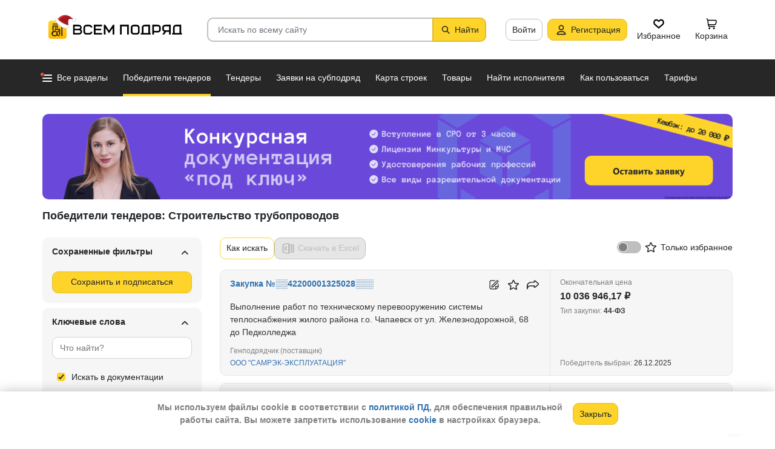

--- FILE ---
content_type: text/html; charset=utf-8
request_url: https://vsem-podryad.ru/purchases/%D0%A1%D0%B0%D0%BC%D0%B0%D1%80%D1%81%D0%BA%D0%B0%D1%8F%20%D0%BE%D0%B1%D0%BB%D0%B0%D1%81%D1%82%D1%8C/%D0%A1%D1%82%D1%80%D0%BE%D0%B8%D1%82%D0%B5%D0%BB%D1%8C%D1%81%D1%82%D0%B2%D0%BE%20%D1%82%D1%80%D1%83%D0%B1%D0%BE%D0%BF%D1%80%D0%BE%D0%B2%D0%BE%D0%B4%D0%BE%D0%B2/
body_size: 56579
content:
<!DOCTYPE html>
<html lang="ru">
	<head>
		<script>if (![].flat) document.location = '/unsupportedBrowser/'</script>
		<meta name="viewport" content="width=device-width, initial-scale=1">
		<meta http-equiv="Content-Type" content="text/html; charset=utf-8">
		<meta http-equiv="X-UA-Compatible" content="IE=edge">
		<title>Строительство и ремонт трубопроводов - Генподрядчики Самары  - Контакты победителей и участников тендеров</title>

		<meta name="description" content="Подрядные организации по строительству трубопроводов в Самаре. Все строительные заказы, подряды, субподряды в одном месте. Контакты победителей и участников тендеров. Актуальная база строительных объектов, ежедневные обновления">

		<meta property="og:type" content="website">
		<meta property="og:site_name" content="Сервис &quot;Всем Подряд&quot; — строительные заказы и субподряды">
		<meta property="og:locale" content="ru_RU">
		<meta property="og:title" content="Строительство и ремонт трубопроводов - Генподрядчики Самары  - Контакты победителей и участников тендеров">
		<meta property="og:description" content="Подрядные организации по строительству трубопроводов в Самаре. Все строительные заказы, подряды, субподряды в одном месте. Контакты победителей и участников тендеров. Актуальная база строительных объектов, ежедневные обновления">
		<meta property="og:image" content="https://vsem-podryad.ru/bundle/176847246/images/logo.svg">

		<meta property="og:url" content="https://vsem-podryad.ru/purchases/%D0%A1%D0%B0%D0%BC%D0%B0%D1%80%D1%81%D0%BA%D0%B0%D1%8F%20%D0%BE%D0%B1%D0%BB%D0%B0%D1%81%D1%82%D1%8C/%D0%A1%D1%82%D1%80%D0%BE%D0%B8%D1%82%D0%B5%D0%BB%D1%8C%D1%81%D1%82%D0%B2%D0%BE%20%D1%82%D1%80%D1%83%D0%B1%D0%BE%D0%BF%D1%80%D0%BE%D0%B2%D0%BE%D0%B4%D0%BE%D0%B2/">

		<link rel="icon" type="image/svg+xml" href="/bundle/6/favicon.svg">
		<link rel="icon" type="image/vnd.microsoft.icon" href="/bundle/6/favicon.ico">

		<link rel="apple-touch-icon-precomposed" href="/bundle/6/apple-touch-icon.png">
		<link rel="apple-touch-icon" sizes="120x120" href="/bundle/6/apple-touch-icon.png">
		<link rel="apple-touch-icon" sizes="180x180" href="/bundle/6/apple-touch-icon.png">

		<link rel="icon" type="image/png" sizes="32x32" href="/bundle/6/favicon-32x32.png">
		<link rel="icon" type="image/png" sizes="16x16" href="/bundle/6/favicon-16x16.png">
		<link rel="manifest" href="/bundle/6/manifest.json">
		<link rel="mask-icon" href="/bundle/6/safari-pinned-tab.svg" color="#fed42b">
		<meta name="theme-color" content="#fed42b">
		<link rel="canonical" href="https://vsem-podryad.ru/purchases/%D0%A1%D0%B0%D0%BC%D0%B0%D1%80%D1%81%D0%BA%D0%B0%D1%8F%20%D0%BE%D0%B1%D0%BB%D0%B0%D1%81%D1%82%D1%8C/%D0%A1%D1%82%D1%80%D0%BE%D0%B8%D1%82%D0%B5%D0%BB%D1%8C%D1%81%D1%82%D0%B2%D0%BE%20%D1%82%D1%80%D1%83%D0%B1%D0%BE%D0%BF%D1%80%D0%BE%D0%B2%D0%BE%D0%B4%D0%BE%D0%B2/">

		<script>
			const jqueryLoadQueue = [];
			$ = f => {
				if (typeof f !== 'function')
					throw new Error('jQuery not in jQuery');
				jqueryLoadQueue.push(f);
			};

			function onJQueryLoaded() {
				jQuery.holdReady(true);
				jqueryLoadQueue.forEach(x => $(x));
			}
		</script>
		
		
		<script src="/bundle/176847246/scripts/libs/jquery.min.js" defer onload="onJQueryLoaded()"></script>

		<link href="/bundle/176847246/styles/main.css" rel="stylesheet">
		


		<script>
	// 
	window.invokeAnalytics = function (category, action, label, value) {
		if (window.Android && window.Android.logEvent) {
			window.Android.logEvent('event-to-ga', category, action, label, value);
			return;
		}
		if (window.dataLayer) {
			window.dataLayer.push({'event': 'event-to-ga', eventCategory : category, 'eventAction' : action, 'eventLabel' : label, 'eventValue' : value });
		}
	};
	// 
	window.analyticsToGA4 = function (action, params){
		if (window.dataLayer) {
			window.dataLayer.push({'event': 'event-to-ga4', 'eventName': action, 'eventParams': params});
		}
	};
	window.addEcommerceAction = function (action, params) {
		if (window.dataLayer && getEcommerce) {
			// 
			window.dataLayer.push({ecommerce: null});
			window.dataLayer.push({'event': action, 'ecommerce': getEcommerce(action, params)});
		}
	};
	window.invokeYM = function (goal) {
		ym && ym('37379905', 'reachGoal', goal);
		return true;
	};
</script>

		<style>.async-hide { opacity: 0 !important} </style>
<script>(function(a,s,y,n,c,h,i,d,e){s.className+=' '+y;h.start=1*new Date;
	h.end=i=function(){s.className=s.className.replace(RegExp(' ?'+y),'')};
	(a[n]=a[n]||[]).hide=h;setTimeout(function(){i();h.end=null},c);h.timeout=c;
})(window,document.documentElement,'async-hide'+(sessionStorage&&(sessionStorage.getItem('adblocker')||'')),'dataLayer',parseInt('1500'),{'GTM-P6VH2KK':true});
window.dataLayer = window.dataLayer || [];
</script>
<script>
	(function(i,s,o,g,r,a,m){i['GoogleAnalyticsObject']=r;i[r]=i[r]||function(){
		(i[r].q=i[r].q||[]).push(arguments)},i[r].l=1*new Date();a=s.createElement(o),
		m=s.getElementsByTagName(o)[0];a.async=1;a.src=g;m.parentNode.insertBefore(a,m)
	})(window,document,'script','https://www.google-analytics.com/analytics.js','ga');

	ga('create', 'UA-97615493-1', 'auto');
	ga('require', 'GTM-P6VH2KK');
	// Remove pageview call
</script>

<!-- Google Tag Manager -->
<script>(function(w,d,s,l,i){w[l]=w[l]||[];w[l].push({'gtm.start':
		new Date().getTime(),event:'gtm.js'});var f=d.getElementsByTagName(s)[0],
	j=d.createElement(s),dl=l!='dataLayer'?'&l='+l:'';j.async=true;j.src=
	'https://www.googletagmanager.com/gtm.js?id='+i+dl;j.onerror=function(){sessionStorage && sessionStorage.setItem('adblocker',1)};f.parentNode.insertBefore(j,f);
})(window,document,'script','dataLayer','GTM-TLFQ2MF');</script>
<!-- End Google Tag Manager -->


<!-- Yandex.Metrika counter -->
<script src="//mc.yandex.ru/metrika/tag.js" async></script>
<script>
	(function(m,e,t,r,i,k,a){m[i]=m[i]||function(){(m[i].a=m[i].a||[]).push(arguments)};
		m[i].l=1*new Date();k=e.createElement(t),a=e.getElementsByTagName(t)[0],k.async=1,k.src=r,a.parentNode.insertBefore(k,a)})
	(window, document, 'script', 'https://mc.yandex.ru/metrika/tag.js', 'ym');
</script>
<script>
	ym && ym('37379905', "init", {
		clickmap: true,
		trackLinks: true,
		accurateTrackBounce: true,
		webvisor: true,
		ecommerce: "dataLayer"
	});
</script><!-- End Yandex.Metrika counter --> 

		

		

		<script>
				if (window.Android && window.Android.enableUrlRestrictions) {
					window.Android.enableUrlRestrictions();
				} else if (window.webkit && window.webkit.messageHandlers && window.webkit.messageHandlers.enableUrlRestrictions) {
					window.webkit.messageHandlers.enableUrlRestrictions.postMessage('');
				}
			</script></head>
<body>
	<noscript>
			<iframe src="https://www.googletagmanager.com/ns.html?id=GTM-TLFQ2MF" height="0" width="0" style="display:none;visibility:hidden"></iframe>
		</noscript><noscript><div><img src="https://mc.yandex.ru/watch/37379905" style="position:absolute; left:-9999px;" alt="" /></div></noscript>

	<script src="/bundle/176847246/scripts/scripts.min.js" defer></script>

	<div class="cookie-alert-panel no-print">
			<div class="cookie-alert-panel-inner">
				<p class="cookie-alert-panel-message">Мы используем файлы cookie в соответствии с <a href="/custom/privacy-cookies/">политикой ПД</a>, для обеспечения правильной работы сайта. Вы можете запретить использование <a href="/custom/privacy-cookies/">cookie</a> в настройках браузера.</p>
					<button class="cookie-alert-panel-close btn btn-primary">Закрыть</button>
			</div>
		</div>

	<div class="wrapper">
		<div class="overlay"></div>

		<div id="fullpage">
			<nav id="top-menu" class="navbar fixed-top" data-spy="affix" data-offset-top="10">
	

	<div class="navbar-wrapper">
		<div class="container">
			<div class="navbar-inner">
				<button type="button" class="header-hamburger hidden-lg hidden-md">
					<span class="sr-only">Развернуть</span>
					<i class="header-hamburger-toggle"></i>
				</button>

				<a class="header-logo" href="/">
					<svg width="240" height="50" clip-rule="evenodd" fill-rule="evenodd" viewBox="0 0 240 50" xmlns="http://www.w3.org/2000/svg"><defs><linearGradient id="a" x1="14.853" x2="15.169" y2="30.349" gradientTransform="translate(10.317 9.99) scale(.99021)" gradientUnits="userSpaceOnUse"><stop stop-color="#FED42B" offset="0"/><stop stop-color="#FFB800" offset="1"/></linearGradient></defs><path d="M50.65 16.869h9.427c2.666 0 4.848 2.055 4.848 4.568 0 1.21-.506 2.314-1.33 3.134 1.14.886 1.87 2.226 1.87 3.718 0 2.652-2.304 4.821-5.119 4.821H50.65zm170.03 0h8.619v13.704h1.077v2.537h-16.161v-2.537h1.616v-9.136c0-2.513 2.182-4.569 4.848-4.569zm5.925 13.704V19.406h-5.926c-1.185 0-2.154.914-2.154 2.03v9.137zm-14.65-13.705h-9.159c-2.666 0-4.848 2.056-4.848 4.569v2.537c0 2.007 1.392 3.723 3.312 4.332l-3.312 4.804h3.212l3.148-4.568h4.953v4.568h2.693zm-2.694 2.538v6.599h-6.465c-1.185 0-2.155-.914-2.155-2.03v-2.538c0-1.117.97-2.03 2.155-2.03h6.465zm-27.715-2.538h9.158c2.667 0 4.849 2.056 4.849 4.569v3.552c0 2.513-2.182 4.569-4.849 4.569h-6.464v3.552h-2.694zm2.694 2.538v7.614h6.464c1.186 0 2.155-.914 2.155-2.03v-3.553c0-1.117-.97-2.03-2.155-2.03h-6.464zm-15.202-2.538h8.62v13.705h1.077v2.537h-16.162v-2.537h1.616v-9.136c0-2.513 2.182-4.569 4.849-4.569zm5.926 13.705V19.406h-5.926c-1.185 0-2.155.914-2.155 2.03v9.137zm-46.739-13.705h14.545V33.11h-2.693V19.406h-9.159V33.11h-2.693V16.868zm-24.512 0l6.464 9.38 6.465-9.38h2.155V33.11h-2.694v-10.8l-5.926 8.597-5.926-8.597v10.8h-2.693V16.868zm-18.615 0h13.467v2.538H87.791v4.06h9.159v2.539h-9.16v4.568h10.774v2.537H85.098V16.868zm65.812 0h4.848c2.667 0 4.849 2.056 4.849 4.569v7.105c0 2.513-2.182 4.568-4.849 4.568h-4.848c-2.667 0-4.849-2.055-4.849-4.568v-7.105c0-2.513 2.182-4.569 4.849-4.569zm0 2.538h4.848c1.185 0 2.155.914 2.155 2.03v7.106c0 1.117-.97 2.03-2.155 2.03h-4.848c-1.186 0-2.155-.913-2.155-2.03v-7.105c0-1.117.97-2.03 2.155-2.03zm-78.203-2.538h4.849c2.666 0 4.848 2.056 4.848 4.569H79.71c0-1.117-.97-2.03-2.154-2.03h-4.849c-1.185 0-2.155.913-2.155 2.03v7.105c0 1.117.97 2.03 2.155 2.03h4.849c1.185 0 2.154-.913 2.154-2.03h2.694c0 2.513-2.182 4.568-4.848 4.568h-4.849c-2.666 0-4.848-2.055-4.848-4.568v-7.105c0-2.513 2.182-4.569 4.848-4.569zm-19.364 9.137v4.568h7.272c1.334 0 2.425-1.028 2.425-2.284 0-1.256-1.091-2.284-2.425-2.284h-7.272zm0-6.599v4.06h7.003c1.185 0 2.155-.913 2.155-2.03 0-1.116-.97-2.03-2.155-2.03h-7.003z"/><path class="pathLogoIcon" d="M10.025 14.401a4.413 4.413 0 014.412-4.412h21.175a4.413 4.413 0 014.413 4.412v21.176a4.413 4.413 0 01-4.413 4.412H14.437a4.413 4.413 0 01-4.412-4.412z" fill="#fed42b"/><path class="pathLogoIcon" d="M10.025 14.401a4.413 4.413 0 014.412-4.412h21.175a4.413 4.413 0 014.413 4.412v21.176a4.413 4.413 0 01-4.413 4.412H14.437a4.413 4.413 0 01-4.412-4.412z" fill="url(#a)"/><path d="M16.773 18.25h8.435v4.38H23.74v-3.032h-5.5v6.382a6.23 6.23 0 00-1.468.697V18.25zm13.936-4.043h2.934v.674h1.1v1.348h-1.1v.674h-.734V35.77l-1.467-.778v-18.09h-.733v-.674H16.773V14.88H30.71v-.674zM22.274 24.99v.991a6.485 6.485 0 00-1.467-.294v-2.044h8.435v10.184l-1.467-.778V24.99h-5.501zm2.934 1.348h1.467v2.696h-1.467zm-4.4-5.728h1.466v2.022h-1.467z"/><path d="M20.257 26.674c2.734 0 4.95 2.037 4.95 4.549a4.2 4.2 0 01-.342 1.666l3.063 1.625c.35.186.47.6.269.92-.202.322-.653.433-1.002.248l-3.065-1.626c-.907 1.045-2.305 1.715-3.873 1.715-2.734 0-4.95-2.036-4.95-4.548 0-2.513 2.216-4.55 4.95-4.55zm-.388 1.99c.722 0 1.375.275 1.842.716a3.13 3.13 0 00-1.331-.293c-1.62 0-2.934 1.207-2.934 2.696 0 .124-.144-.557-.144-.76 0-1.302 1.15-2.359 2.567-2.359zm2.852.295a3.634 3.634 0 00-2.464-.937c-.962 0-1.833.358-2.463.937-.63.58-1.02 1.38-1.02 2.264 0 .884.39 1.684 1.02 2.263.63.58 1.5.938 2.463.938.962 0 1.833-.359 2.464-.938.63-.58 1.02-1.38 1.02-2.263 0-.884-.39-1.685-1.02-2.264z"/><g transform="translate(7.078 -2.647) scale(.83834)"><circle transform="matrix(-1 0 0 1 63 4.959)" cx="8.882" cy="8.176" r="3.5" fill="#fff" stroke="#ccc"/><path d="M43.548 12.148c-2.36 2.103-1.254 9.307-1.254 12.312-11.804 1.628-23.82-9.62-20.5-13 12.689-13.822 25.32-5.32 29.5.69-1.721-1.128-5.385-2.104-7.746 0z" fill="#dc353e"/><path d="M43.893 12.492c-2.36 2.103-1.254 9.307-1.254 12.312-11.804 1.628-21.82-8.12-18.5-11.5 10.736-11.694 21.43-7.408 27-2.172l-.65 1.361c-2.3-.83-5.106-1.327-6.596 0z" fill="#a3181f"/><path d="M22.545 12.677c2.311 3.023 5.944 5.6 9.585 7.598 3.602 1.977 7.168 3.362 9.367 4.038.751.032 1.266.5 1.564 1.08.3.586.41 1.326.384 2.027-.025.704-.188 1.431-.493 2-.3.558-.805 1.073-1.535 1.073-8.328 0-14.565-3.97-18.704-8.103a32.261 32.261 0 01-4.661-5.875 20.111 20.111 0 01-1.177-2.184 7.938 7.938 0 01-.306-.771 2.035 2.035 0 01-.12-.59c0-.69.536-1.069 1.036-1.251.513-.187 1.165-.245 1.8-.22a7.247 7.247 0 011.884.318c.533.171 1.087.441 1.376.86z" fill="#fff" stroke="#ccc"/></g></svg>
				</a>
				

				<div class="search-field-wrap search-not-open" id="search-block">
	<div role="search" class="search-input-wrap" data-toggle="dropdown" aria-haspopup="true" aria-expanded="false">
		<input type="search" inputmode="search" name="search_term_string" class="form-control search-field-input" value="" placeholder="Искать по всему сайту" autocomplete="off">
		<div id="search-clear" class="icon-close search-clear" style="display:none"></div>
	</div>
	<a class="btn btn-primary search-button btn-with-icon" href="#grid-wrapper">
		<i class="icon-search"></i>
		<span class="search-button-text">Найти</span>
	</a>

	<div class="search-list-wrapper dropdown-menu">
		<div class="search-list-items-container">
			<ul class="search-list-items" id="search-example">
					<li class="search-item" data-search-item="Двери">
							<span>Двери</span>
						</li><li class="search-item" data-search-item="Строительные товары">
							<span>Строительные товары</span>
						</li><li class="search-item" data-search-item="0318300119422001820">
							<span>0318300119422001820</span>
						</li><li class="search-item" data-search-item="Капитальный ремонт">
							<span>Капитальный ремонт</span>
						</li><li class="search-item" data-search-item="Освещение">
							<span>Освещение</span>
						</li><li class="search-item" data-search-item="Торгово-строительная компания Аркс">
							<span>Торгово-строительная компания Аркс</span>
						</li><li class="search-item" data-search-item="Вентиляция">
							<span>Вентиляция</span>
						</li>
				</ul></div>
	</div>
</div>
<button class="mobile-search-button open-search-input hidden-lg hidden-md"><span class="sr-only">Найти</span></button>
<script>
	$(function () {
		const routeBlock = '';
		const routeQuery = '';

		const $searchBlock = $('#' + 'search-block');
		const $searchList = $searchBlock.find('.search-list-wrapper');
		const $searchListItemsContainer = $searchBlock.find('.search-list-items-container');
		const $searchInput = $searchBlock.find('.search-input-wrap');
		const $searchFieldInput = $searchBlock.find('.search-field-input');
		const $searchButtonLink = $searchBlock.find('.search-button');
		const $searchClearButton = $searchBlock.find('.search-clear');
		const $body = $('body');

		const $searchExample = $('#search-example');

		const blurIfRequired = function() {
			$searchInput.dropdown('hide');
		};

		// var searchButtonLink = $searchButtonLink[0];
		const checkClearButtonVisibility = function () {
			if ($searchFieldInput.val()) {
				$searchClearButton.show();
			} else {
				$searchClearButton.hide();
			}
		};

		$searchButtonLink.on('click touchstart', function ($evt) {
			$evt.preventDefault();
			$evt.stopPropagation();

			const inputValue = $searchFieldInput.val().trim();

			if (inputValue.length > 3) {
				saveSearchValue(inputValue);
			}

			emitSearchAction(inputValue);
			blurIfRequired();
			$searchButtonLink.blur();
		});

		let searchExampleItems = null;

		function fillPopularSearchQueryList() {
			if ('0' === '1')
				return;

			if (searchExampleItems !== null)
				return;

			ApiManager.PopularSearchQueries.GetPopularSearchQueryList()
				.done(function(response) {
					searchExampleItems = response;
					$searchListItemsContainer.prepend(getPopularAndLastSearchRequests(''));
				});
		}

		const localStorageItemName = 'TopSearch_' + 'purchases';

		function getPopularAndLastSearchRequests(search) {
			let normalizedSearch = search.toLowerCase();
			const searchExample = searchExampleItems ? searchExampleItems.filter(x => x.Title.toLowerCase().indexOf(normalizedSearch) !== -1).splice(0, 4) : [];
			const lcSearchArray =  JSON.parse(localStorage.getItem(localStorageItemName)) || [];

			//Todo: Временная фича что бы убрать дублирование запросов в localStorage, затрем дублирование у пользовтелей и уберем её
			const latestDatesMap = new Map();

			lcSearchArray.forEach(obj => {
				const currentValue = obj.value;

				if (!latestDatesMap.has(currentValue) || obj.date > latestDatesMap.get(currentValue)) {
					latestDatesMap.set(currentValue, obj.date);
				}
			});

			const uniqueSearchArray = Array.from(latestDatesMap.entries()).map(([value, date]) => ({
				value,
				date
			})).sort((a, b) => new Date(b.date) - new Date(a.date));

			localStorage.setItem(localStorageItemName, JSON.stringify(uniqueSearchArray));
			//Todo: конец временной фичи

			const lastSearch = uniqueSearchArray.filter(x => x.value.toLowerCase().indexOf(normalizedSearch) !== -1).splice(0, 4);

			const $requestsContainer = $('<div class="search-list-items"></div>');

			lastSearch.splice(0, 4 - (searchExample.length > 2 ? 2 : searchExample.length))
				.forEach(x => {
					const url = routeBlock ?
							RouteManager.getUrl(routeBlock, null, { [routeQuery]: x.value })
							: RouteManager.getUrl('GlobalSearch', null, { from: 'general-search-personal', search: x.value, tab: 'purchases' });
					const $a = $('<a class="search-list-items-block" />').attr('href', url);
					$a.append('<i class="search-list-items-icon icon-wait"></i>').append($('<span/>').text(x.value));
					$requestsContainer.append($a);
				});

			searchExample.splice(0, 4 - (lastSearch.length > 2 ? 2 : lastSearch.length))
				.forEach(x => {
					const url = routeBlock ?
							RouteManager.getUrl(routeBlock, null, { [routeQuery]: x.Title })
							: RouteManager.getUrl('GlobalSearch', null, { from: 'general-search-popular', search: x.Title, tab: 'purchases' });
					const $a = $('<a class="search-list-items-block" />').attr('href', url);
					$a.append('<i class="search-list-items-icon icon-search-grey"></i>').append($('<span/>').text(x.Title));
					$requestsContainer.append($a);
			});

			return $requestsContainer;
		}

		function saveSearchValue(searchValue) {
			if (typeof localStorage === 'object') {
				const lcSearchArray = JSON.parse(localStorage.getItem(localStorageItemName)) || [];

				const lcSearchValue = lcSearchArray.find(x => x.value === searchValue);

				if (!lcSearchValue) {
					lcSearchArray.unshift({ value: searchValue, date: new Date() });
					lcSearchArray.splice(1000);
				} else {
					lcSearchValue.date = new Date();
				}

				localStorage.setItem(localStorageItemName, JSON.stringify(lcSearchArray.sort((a, b) => new Date(b.date) - new Date(a.date))));
			}
		}

		function emitSearchAction(value) {
			if (window.headerSearchItems && window.headerSearchItems['search-block'])
				window.headerSearchItems['search-block'](value);
			else
				defaultHeaderSearchItems(value);
		}

		// 
		$searchFieldInput.on('input', checkClearButtonVisibility);
		$searchFieldInput.on('keypress', function (e) {
			if (e.which === 13) {
				e.preventDefault();

				const $autoCompleteSelected = $searchList.find('.global-search-item-selected');
				if ($autoCompleteSelected.length) {
					$autoCompleteSelected.click();
				} else {
					const inputValue = $searchFieldInput.val();

					saveSearchValue(inputValue);
					emitSearchAction(inputValue);
				}

				// blurIfRequired();
				if ($searchInput.attr('aria-expanded') === 'true') {
					$searchInput.dropdown('toggle');
				}
			}
		});

		$searchFieldInput.on('keydown', function (e) {
			const itemsSelector = '.global-search-item,.btn-link,.search-list-items-block,.search-item';
			if (e.key === 'ArrowDown') {
				e.preventDefault();
				const $items = $searchList.find(itemsSelector);

				if (!$items.length)
					return;

				let selectedIdx = -1;
				$items.each((i, e) => {
					if ($(e).hasClass('global-search-item-selected')) {
						selectedIdx = i;
						return false;
					}
				});

				if (selectedIdx >= 0)
					$($items[selectedIdx]).removeClass('global-search-item-selected');
				selectedIdx++;
				if (selectedIdx >= $items.length)
					selectedIdx = $items.length - 1;
				$($items[selectedIdx]).addClass('global-search-item-selected')[0].scrollIntoView(false);
			} else if (e.key === 'ArrowUp') {
				e.preventDefault();
				const $items = $searchList.find(itemsSelector);

				if (!$items.length)
					return;

				let selectedIdx = -1;
				$items.each((i, e) => {
					if ($(e).hasClass('global-search-item-selected')) {
						selectedIdx = i;
						return false;
					}
				});

				if (selectedIdx >= 0)
					$($items[selectedIdx]).removeClass('global-search-item-selected');
				selectedIdx--;
				if (selectedIdx < 0)
					selectedIdx = 0;
				$($items[selectedIdx]).addClass('global-search-item-selected')[0].scrollIntoView(false);
			} else if (e.key === 'PageUp') {
				e.preventDefault();
				const $items = $searchList.find(itemsSelector);

				if (!$items.length)
					return;

				let selectedIdx = -1;
				$items.each((i, e) => {
					if ($(e).hasClass('global-search-item-selected')) {
						selectedIdx = i;
						return false;
					}
				});

				if (selectedIdx > 0)
					$($items[selectedIdx]).removeClass('global-search-item-selected');

				$($items[0]).addClass('global-search-item-selected')[0].scrollIntoView(false);
			}  else if (e.key === 'PageDown') {
				e.preventDefault();
				const $items = $searchList.find(itemsSelector);

				if (!$items.length)
					return;

				let selectedIdx = -1;
				$items.each((i, e) => {
					if ($(e).hasClass('global-search-item-selected')) {
						selectedIdx = i;
						return false;
					}
				});

				if (selectedIdx >= 0)
					$($items[selectedIdx]).removeClass('global-search-item-selected');

				$($items[$items.length - 1]).addClass('global-search-item-selected')[0].scrollIntoView(false);
			}
		});

		let searchTimeoutId = null;
		let loaderTimeoutId = null;
		let prevSearchValue = null;

		const onSearchInput = function () {
			const newSearchValue = $searchFieldInput.val().trim();
			if (prevSearchValue === newSearchValue)
				return;

			if (prevSearchValue && prevSearchValue.length > 2 && newSearchValue.length <= 2) {
				prevSearchValue = newSearchValue;
				addInitialBlock();
				return;
			}

			prevSearchValue = newSearchValue;

			if (searchTimeoutId) {
				clearTimeout(searchTimeoutId);
			}

			searchTimeoutId = setTimeout(function () {
				const searchValue = $searchFieldInput.val().trim();
				const currentTimeoutId = searchTimeoutId;

				if (searchValue.length > 2) {
					if ($searchListItemsContainer.find('.grid-loader').length === 0)
						$searchListItemsContainer.prepend('<div class="grid-loader" style="display:none;"></div>');

					const $autoCompleteSelected = $searchListItemsContainer.find('.global-search-item-selected');
					const autoCompleteSelectedLink = $autoCompleteSelected.data('link');
					loaderTimeoutId = setTimeout(() => $searchListItemsContainer.find('.grid-loader').show(), 250);

					$.ajax({
						url: RouteManager.getUrl('GlobalSearchAutocompleteBlock', null, { search: searchValue }),
						type: 'GET',
						success: function(res) {
							// new search is performing, do nothing to avoid blinking of result or showing previous
							if (searchTimeoutId !== currentTimeoutId)
								return;
							clearTimeout(loaderTimeoutId);
							$searchListItemsContainer.html(res);
							$searchListItemsContainer.prepend(getPopularAndLastSearchRequests(searchValue));
							// restore selection
							if (autoCompleteSelectedLink)
								$searchListItemsContainer.find('.global-search-item[data-link="' + autoCompleteSelectedLink + '"]').addClass('global-search-item-selected');
						},
						error: function() {
							clearTimeout(loaderTimeoutId);
							$searchListItemsContainer.html('<div class="search-list-items"><p class="global-search-empty-data">Данные временно недоступны</p></div>');
						}
					});
				}
			}, 300);
		};

		$searchFieldInput.on('input', function () {
			if ($searchInput.attr('aria-expanded') === 'false') {
				$searchInput.dropdown('toggle');
			}

			onSearchInput();
		});

		if ($searchFieldInput.val()) {
			if ($searchInput.attr('aria-expanded') === 'true')
				onSearchInput();
		}

		checkClearButtonVisibility();

		const defaultHeaderSearchItems = function (value) {
			// 
			/*if (value) {
				value = value.replace(/,/g, ' ');
			}*/

			RouteManager.gotoUrl('GlobalSearch', null, { from: 'general-search', search: value, tab: 'purchases' });
		};

		$searchClearButton.on('click', function (e) {
			e.preventDefault();
			e.stopPropagation();

			$searchFieldInput.val('');

			addInitialBlock();

			$searchClearButton.hide();

			blurIfRequired();
		});

		function addInitialBlock() {
			if ($searchExample.length) {
				$searchListItemsContainer.html($searchExample);
			} else {
				$searchListItemsContainer.html('<div class="search-list-items"><p class="global-search-empty-data">Начните вводить запрос в поиск</p></div>');
			}
		}

		// Поиск по пунктам из выпадающего списка в строке поиска
		$searchList.on('click', '.search-item', function () {
			const $this = $(this);
			const itemValue = $this.data('searchItem');

			$searchFieldInput.val(itemValue);
			emitSearchAction(itemValue);
			blurIfRequired();
			checkClearButtonVisibility();
		});

		$searchList.on('click', '.js-global-search-link', function () {
			const $this = $(this);
			const link = $this.data('link');
			const inputValue = $searchFieldInput.val();

			if (inputValue) {
				saveSearchValue(inputValue);
			}

			if (link) {
				RouteManager.gotoRawUrl(link, null, {});
			}
		});

		// it seems, we have somewhere preventDefault on click, so, will manually navigate to target url
		$searchListItemsContainer.on('click', 'a', function () {
			RouteManager.gotoRawUrl($(this).attr('href'), null, {});
		});

		const $topMenu = $('#top-menu');
		$searchBlock.on('show.bs.dropdown', function () {
			const scrollbarWidth = window.innerWidth - document.documentElement.clientWidth;

			$body.addClass('search-open');
			$body.css({ 'padding-right': scrollbarWidth });
			$topMenu.css({ 'padding-right': scrollbarWidth });
			$topMenu.addClass('show');
			$searchBlock.removeClass('search-not-open');
			fillPopularSearchQueryList();
		});

		$searchBlock.on('hide.bs.dropdown', function () {
			$body.removeClass('search-open');
			$body.css({ 'padding-right': 0 });
			$topMenu.css({ 'padding-right': 0 });
			$topMenu.removeClass('show');
			$searchBlock.addClass('search-not-open');
		});
	});
</script>
<div class="login-item-block hidden-sm hidden-xs">
						<a href="/login/?from=purchases-login&amp;redirectUrl=%2Fpurchases%2F%25D0%25A1%25D0%25B0%25D0%25BC%25D0%25B0%25D1%2580%25D1%2581%25D0%25BA%25D0%25B0%25D1%258F%2520%25D0%25BE%25D0%25B1%25D0%25BB%25D0%25B0%25D1%2581%25D1%2582%25D1%258C%2F%25D0%25A1%25D1%2582%25D1%2580%25D0%25BE%25D0%25B8%25D1%2582%25D0%25B5%25D0%25BB%25D1%258C%25D1%2581%25D1%2582%25D0%25B2%25D0%25BE%2520%25D1%2582%25D1%2580%25D1%2583%25D0%25B1%25D0%25BE%25D0%25BF%25D1%2580%25D0%25BE%25D0%25B2%25D0%25BE%25D0%25B4%25D0%25BE%25D0%25B2%2F" class="btn btn-with-icon" title="Войти">Войти</a><a href="/registration/?from=purchases-login" class="btn btn-primary btn-with-icon" title="Регистрация">
				<i class="icon-person-on-btn"></i>
				Регистрация
			</a><a class="btn btn-icon-only personal-btn" href="/favorites/">
					<div class="js-favorites-btn">
						<div class="person-icon-block">
							<img alt="Избранное" height="20" width="20" src="/bundle/176847246/images/icons/menu-favorites.svg" />
						</div>
					</div>
					<span>Избранное</span>
				</a><a class="btn personal-btn js-cart-btn" href="/cart/">
					<div class="person-icon-block">
						<img alt="Корзина" height="20" width="20" src="/bundle/176847246/images/icons/personal-menu-cart-icn.svg" />
					</div>
					<span class="personal-link-label">Корзина</span>
				</a></div>
			</div>
		</div>
	</div>

	<div class="js-scrolled-block top-menu hidden-sm hidden-xs ">
		<div class="container">
			<ul class="navbar-nav main-menu">
					<li>
	<a class="all-menu-item has-new-item" href="/">
		<div class="icon-bar-block">
			<span class="icon-bar-item"></span>
			<span class="icon-bar-item"></span>
			<span class="icon-bar-item"></span>
		</div>
		<span>Все разделы</span>
	</a>
</li><li class="nav-item">
				<a class="nav-link active" href="/purchases/">
					<span>Победители тендеров</span>
				</a>
			</li><li class="nav-item">
					<a class="nav-link " href="/activepurchases/">
						<span>Тендеры</span>
					</a>
				</li><li class="nav-item">
					<a class="nav-link " href="/request/">
						<span>Заявки на субподряд</span>
					</a>
				</li><li class="nav-item">
				<a class="nav-link " href="/custom/choosebuildingregistry/?from=main-menu-horizontal">
					<span>Карта строек</span>
				</a>
			</li><li class="nav-item">
				<a class="nav-link " href="/stroy-catalog/">
					<span>Товары</span>
				</a>
			</li><li class="nav-item">
				<a class="nav-link " href="/requestCreate/">
					<span>Найти исполнителя</span>
				</a>
			</li><li class="nav-item header-search-help-menu-item">
					<a class="nav-link " href="/help/search/">
						<span>Как пользоваться</span>
					</a>
				</li><li class="nav-item">
				
				<a class="nav-link  single-line" href="/tariffplans/?from=purchases-tariffplans">
					<span>Тарифы</span>
				</a>
			</li>
			</ul>
			

<div class="secondary-menu-wrapper">
	<div class="container">
		<div class="secondary-menu-inner">
			<ul class="secondary-menu">
				<li class="secondary-menu-item">
						<a class="secondary-menu-item-link link-with-icon" href="/purchases/">
							<span>Победители тендеров</span>
							<i class="icon-angle-right-grey secondary-menu-item-icon"></i>
						</a>
					</li><li class="secondary-menu-item">
						<a class="secondary-menu-item-link link-with-icon" href="/nowinnerpurchases/">
							<span>Завершенные тендеры</span>
							<i class="icon-angle-right-grey secondary-menu-item-icon"></i>
						</a>
					</li><li class="secondary-menu-item">
						<a class="secondary-menu-item-link link-with-icon" href="/activepurchases/">
							<span>Тендеры</span>
							<i class="icon-angle-right-grey secondary-menu-item-icon"></i>
						</a>
					</li><li class="secondary-menu-item">
						<a class="secondary-menu-item-link link-with-icon" href="/request/">
							<span>Заявки на субподряд</span>
							<i class="icon-angle-right-grey secondary-menu-item-icon"></i>
						</a>
					</li><li class="secondary-menu-item">
						<a class="secondary-menu-item-link link-with-icon" href="/buildingregistry/?from=main-menu-all-sections-left">
							<span>Карта новостроек России</span>
							<i class="icon-angle-right-grey secondary-menu-item-icon"></i>
						</a>
					</li><li class="secondary-menu-item">
						<a class="secondary-menu-item-link link-with-icon" href="/profbuildingregistry/?from=main-menu-all-sections-left">
							<span>Карта строек Pro</span>
							<i class="icon-angle-right-grey secondary-menu-item-icon"></i>
						</a>
					</li><li class="secondary-menu-item">
						<a class="secondary-menu-item-link link-with-icon" href="/listing/">
							<span>Объявления</span>
							<i class="icon-angle-right-grey secondary-menu-item-icon"></i>
						</a>
					</li><li class="secondary-menu-item">
						<a class="secondary-menu-item-link link-with-icon" href="/stroy-catalog/">
							<span>Товары</span>
							<i class="icon-angle-right-grey secondary-menu-item-icon"></i>
						</a>
					</li><li class="secondary-menu-item">
						<a class="secondary-menu-item-link link-with-icon" href="/companies/">
							<span>Организации</span>
							<i class="icon-angle-right-grey secondary-menu-item-icon"></i>
						</a>
					</li><li class="secondary-menu-item">
						<a class="secondary-menu-item-link link-with-icon" href="/requestCreate/">
							<span>Найти исполнителя</span>
							<i class="icon-angle-right-grey secondary-menu-item-icon"></i>
						</a>
					</li><li class="secondary-menu-item">
						<a class="secondary-menu-item-link link-with-icon" href="/tender/create/">
							<span>Создать тендер</span>
							<i class="icon-angle-right-grey secondary-menu-item-icon"></i>
						</a>
					</li><li class="secondary-menu-item">
						<a class="secondary-menu-item-link link-with-icon" href="/tariffplans/">
							<span>Тарифы</span>
							<i class="icon-angle-right-grey secondary-menu-item-icon"></i>
						</a>
					</li><li class="secondary-menu-item">
						<a class="secondary-menu-item-link link-with-icon" href="/help/search/">
							<span>Как пользоваться</span>
							<i class="icon-angle-right-grey secondary-menu-item-icon"></i>
						</a>
					</li><li class="secondary-menu-item">
						<a class="secondary-menu-item-link link-with-icon" href="/custom/faq/">
							<span>FAQ</span>
							<i class="icon-angle-right-grey secondary-menu-item-icon"></i>
						</a>
					</li><li class="secondary-menu-item">
						<a class="secondary-menu-item-link link-with-icon" href="/topsearch/">
							<span>Популярные запросы</span>
							<i class="icon-angle-right-grey secondary-menu-item-icon"></i>
						</a>
					</li><li class="secondary-menu-item">
						<a class="secondary-menu-item-link link-with-icon" href="/news/">
							<span>Новости</span>
							<i class="icon-angle-right-grey secondary-menu-item-icon"></i>
						</a>
					</li><li class="secondary-menu-item">
						<a class="secondary-menu-item-link link-with-icon" href="/contacts/">
							<span>Контакты</span>
							<i class="icon-angle-right-grey secondary-menu-item-icon"></i>
						</a>
					</li>
			</ul>

			<ul class="accent-menu">
				<li class="accent-menu-item">
					<div class="accent-menu-item-title is-new-item">
							<img height="24" width="24" alt="" class="accent-menu-item-title-icon" src="/bundle/176847246/images/icons/menu-construction-map-icn.svg">
							<span>Профессиональная карта строек</span>
						</div><p class="accent-menu-item-desc">Позволяет продавать стройматериалы и оборудование оптом, а также становиться подрядчиком по строительству</p><a class="accent-menu-item-link link-with-icon" href="/profbuildingregistry/?from=main-menu-all-sections-promo">
							<span>Подробнее</span>
							<i class="icon-angle-right-grey accent-menu-item-icon"></i>
						</a></li>
				<li class="accent-menu-item">
					<div class="accent-menu-item-title is-new-item">
							<img height="24" width="24" alt="" class="accent-menu-item-title-icon" src="/bundle/176847246/images/icons/menu-procat-icn.svg">
							<span>Товары</span>
						</div><p class="accent-menu-item-desc">Каталог строительных товаров и материалов. Покупайте или становитесь поставщиком и находите новых клиентов</p><a class="accent-menu-item-link link-with-icon" href="/stroy-catalog/">
							<span>Подробнее</span>
							<i class="icon-angle-right-grey accent-menu-item-icon"></i>
						</a></li>
			</ul>
		</div>
	</div>
</div>

		</div>
	</div>

	<!-- мобильное меню -->
	<div class="header-slider-wrapper hidden-lg hidden-md">
		<div class="header-slider-inner">
			<div class="header-slider-inner-logo">
				<a class="header-logo" href="/">
					<svg width="240" height="50" clip-rule="evenodd" fill-rule="evenodd" viewBox="0 0 240 50" xmlns="http://www.w3.org/2000/svg"><defs><linearGradient id="a" x1="14.853" x2="15.169" y2="30.349" gradientTransform="translate(10.317 9.99) scale(.99021)" gradientUnits="userSpaceOnUse"><stop stop-color="#FED42B" offset="0"/><stop stop-color="#FFB800" offset="1"/></linearGradient></defs><path d="M50.65 16.869h9.427c2.666 0 4.848 2.055 4.848 4.568 0 1.21-.506 2.314-1.33 3.134 1.14.886 1.87 2.226 1.87 3.718 0 2.652-2.304 4.821-5.119 4.821H50.65zm170.03 0h8.619v13.704h1.077v2.537h-16.161v-2.537h1.616v-9.136c0-2.513 2.182-4.569 4.848-4.569zm5.925 13.704V19.406h-5.926c-1.185 0-2.154.914-2.154 2.03v9.137zm-14.65-13.705h-9.159c-2.666 0-4.848 2.056-4.848 4.569v2.537c0 2.007 1.392 3.723 3.312 4.332l-3.312 4.804h3.212l3.148-4.568h4.953v4.568h2.693zm-2.694 2.538v6.599h-6.465c-1.185 0-2.155-.914-2.155-2.03v-2.538c0-1.117.97-2.03 2.155-2.03h6.465zm-27.715-2.538h9.158c2.667 0 4.849 2.056 4.849 4.569v3.552c0 2.513-2.182 4.569-4.849 4.569h-6.464v3.552h-2.694zm2.694 2.538v7.614h6.464c1.186 0 2.155-.914 2.155-2.03v-3.553c0-1.117-.97-2.03-2.155-2.03h-6.464zm-15.202-2.538h8.62v13.705h1.077v2.537h-16.162v-2.537h1.616v-9.136c0-2.513 2.182-4.569 4.849-4.569zm5.926 13.705V19.406h-5.926c-1.185 0-2.155.914-2.155 2.03v9.137zm-46.739-13.705h14.545V33.11h-2.693V19.406h-9.159V33.11h-2.693V16.868zm-24.512 0l6.464 9.38 6.465-9.38h2.155V33.11h-2.694v-10.8l-5.926 8.597-5.926-8.597v10.8h-2.693V16.868zm-18.615 0h13.467v2.538H87.791v4.06h9.159v2.539h-9.16v4.568h10.774v2.537H85.098V16.868zm65.812 0h4.848c2.667 0 4.849 2.056 4.849 4.569v7.105c0 2.513-2.182 4.568-4.849 4.568h-4.848c-2.667 0-4.849-2.055-4.849-4.568v-7.105c0-2.513 2.182-4.569 4.849-4.569zm0 2.538h4.848c1.185 0 2.155.914 2.155 2.03v7.106c0 1.117-.97 2.03-2.155 2.03h-4.848c-1.186 0-2.155-.913-2.155-2.03v-7.105c0-1.117.97-2.03 2.155-2.03zm-78.203-2.538h4.849c2.666 0 4.848 2.056 4.848 4.569H79.71c0-1.117-.97-2.03-2.154-2.03h-4.849c-1.185 0-2.155.913-2.155 2.03v7.105c0 1.117.97 2.03 2.155 2.03h4.849c1.185 0 2.154-.913 2.154-2.03h2.694c0 2.513-2.182 4.568-4.848 4.568h-4.849c-2.666 0-4.848-2.055-4.848-4.568v-7.105c0-2.513 2.182-4.569 4.848-4.569zm-19.364 9.137v4.568h7.272c1.334 0 2.425-1.028 2.425-2.284 0-1.256-1.091-2.284-2.425-2.284h-7.272zm0-6.599v4.06h7.003c1.185 0 2.155-.913 2.155-2.03 0-1.116-.97-2.03-2.155-2.03h-7.003z"/><path class="pathLogoIcon" d="M10.025 14.401a4.413 4.413 0 014.412-4.412h21.175a4.413 4.413 0 014.413 4.412v21.176a4.413 4.413 0 01-4.413 4.412H14.437a4.413 4.413 0 01-4.412-4.412z" fill="#fed42b"/><path class="pathLogoIcon" d="M10.025 14.401a4.413 4.413 0 014.412-4.412h21.175a4.413 4.413 0 014.413 4.412v21.176a4.413 4.413 0 01-4.413 4.412H14.437a4.413 4.413 0 01-4.412-4.412z" fill="url(#a)"/><path d="M16.773 18.25h8.435v4.38H23.74v-3.032h-5.5v6.382a6.23 6.23 0 00-1.468.697V18.25zm13.936-4.043h2.934v.674h1.1v1.348h-1.1v.674h-.734V35.77l-1.467-.778v-18.09h-.733v-.674H16.773V14.88H30.71v-.674zM22.274 24.99v.991a6.485 6.485 0 00-1.467-.294v-2.044h8.435v10.184l-1.467-.778V24.99h-5.501zm2.934 1.348h1.467v2.696h-1.467zm-4.4-5.728h1.466v2.022h-1.467z"/><path d="M20.257 26.674c2.734 0 4.95 2.037 4.95 4.549a4.2 4.2 0 01-.342 1.666l3.063 1.625c.35.186.47.6.269.92-.202.322-.653.433-1.002.248l-3.065-1.626c-.907 1.045-2.305 1.715-3.873 1.715-2.734 0-4.95-2.036-4.95-4.548 0-2.513 2.216-4.55 4.95-4.55zm-.388 1.99c.722 0 1.375.275 1.842.716a3.13 3.13 0 00-1.331-.293c-1.62 0-2.934 1.207-2.934 2.696 0 .124-.144-.557-.144-.76 0-1.302 1.15-2.359 2.567-2.359zm2.852.295a3.634 3.634 0 00-2.464-.937c-.962 0-1.833.358-2.463.937-.63.58-1.02 1.38-1.02 2.264 0 .884.39 1.684 1.02 2.263.63.58 1.5.938 2.463.938.962 0 1.833-.359 2.464-.938.63-.58 1.02-1.38 1.02-2.263 0-.884-.39-1.685-1.02-2.264z"/><g transform="translate(7.078 -2.647) scale(.83834)"><circle transform="matrix(-1 0 0 1 63 4.959)" cx="8.882" cy="8.176" r="3.5" fill="#fff" stroke="#ccc"/><path d="M43.548 12.148c-2.36 2.103-1.254 9.307-1.254 12.312-11.804 1.628-23.82-9.62-20.5-13 12.689-13.822 25.32-5.32 29.5.69-1.721-1.128-5.385-2.104-7.746 0z" fill="#dc353e"/><path d="M43.893 12.492c-2.36 2.103-1.254 9.307-1.254 12.312-11.804 1.628-21.82-8.12-18.5-11.5 10.736-11.694 21.43-7.408 27-2.172l-.65 1.361c-2.3-.83-5.106-1.327-6.596 0z" fill="#a3181f"/><path d="M22.545 12.677c2.311 3.023 5.944 5.6 9.585 7.598 3.602 1.977 7.168 3.362 9.367 4.038.751.032 1.266.5 1.564 1.08.3.586.41 1.326.384 2.027-.025.704-.188 1.431-.493 2-.3.558-.805 1.073-1.535 1.073-8.328 0-14.565-3.97-18.704-8.103a32.261 32.261 0 01-4.661-5.875 20.111 20.111 0 01-1.177-2.184 7.938 7.938 0 01-.306-.771 2.035 2.035 0 01-.12-.59c0-.69.536-1.069 1.036-1.251.513-.187 1.165-.245 1.8-.22a7.247 7.247 0 011.884.318c.533.171 1.087.441 1.376.86z" fill="#fff" stroke="#ccc"/></g></svg>
				</a>
				<button type="button" class="header-hamburger">
					<i class="header-hamburger-toggle"></i>
					<span class="sr-only">Меню</span>
				</button>
			</div>
			<ul class="navbar-nav main-menu">
				<li class="nav-item not-highlight">
							<a id="header-login-btn" class="login-button link-with-icon" rel="nofollow" href="/login/?from=purchases-login&amp;redirectUrl=%2Fpurchases%2F%25D0%25A1%25D0%25B0%25D0%25BC%25D0%25B0%25D1%2580%25D1%2581%25D0%25BA%25D0%25B0%25D1%258F%2520%25D0%25BE%25D0%25B1%25D0%25BB%25D0%25B0%25D1%2581%25D1%2582%25D1%258C%2F%25D0%25A1%25D1%2582%25D1%2580%25D0%25BE%25D0%25B8%25D1%2582%25D0%25B5%25D0%25BB%25D1%258C%25D1%2581%25D1%2582%25D0%25B2%25D0%25BE%2520%25D1%2582%25D1%2580%25D1%2583%25D0%25B1%25D0%25BE%25D0%25BF%25D1%2580%25D0%25BE%25D0%25B2%25D0%25BE%25D0%25B4%25D0%25BE%25D0%25B2%2F" data-toggle="tooltip" data-placement="bottom" title="Вход / Регистрация">
				<img alt="Человек" height="20" width="20" src="/bundle/176847246/images/icons/menu-person.svg" />
				<span class="login-button-text">Вход / Регистрация</span>
			</a>
						</li>

<li class="separator"></li>



<li class="nav-item">
				<a class="nav-link active" href="/purchases/">
					<span>Победители тендеров</span>
				</a>
			</li>
<li class="nav-item">
				<a class="nav-link " href="/nowinnerpurchases/">
					<span>Завершенные тендеры</span>
				</a>
			</li>
<li class="nav-item">
					<a class="nav-link " href="/activepurchases/">
						<span>Тендеры</span>
					</a>
				</li>
<li class="nav-item">
					<a class="nav-link " href="/request/">
						<span>Заявки на субподряд</span>
					</a>
				</li>
<li class="nav-item">
				<a class="nav-link " href="/custom/choosebuildingregistry/?from=main-menu-horizontal">
					<span>Карта строек</span>
				</a>
			</li>
<li class="nav-item">
				<a class="nav-link single-line " href="/companies/">
					<span>Организации</span>
				</a>
			</li>
<li class="nav-item">
					<a class="nav-link single-line " href="/listing/">
						<span>Объявления</span>
					</a>
				</li>
<li class="nav-item">
				<a class="nav-link " href="/stroy-catalog/">
					<span>Товары</span>
				</a>
			</li>
<li class="nav-item">
				<a class="nav-link " href="/requestCreate/">
					<span>Найти исполнителя</span>
				</a>
			</li>
<li class="nav-item">
				<a class="nav-link " href="/tender/create/">
					<span>Создать тендер</span>
				</a>
			</li>

<li class="nav-item">
				
				<a class="nav-link  single-line" href="/tariffplans/?from=purchases-tariffplans">
					<span>Тарифы</span>
				</a>
			</li>




<li class="separator"></li>
<li class="nav-item">
			<a class="nav-link" href="/help/search/">
				<span>Как пользоваться</span>
			</a>
		</li><li class="nav-item">
			<a class="nav-link" href="/custom/faq/">
				<span>FAQ</span>
			</a>
		</li><li class="nav-item">
			<a class="nav-link" href="/topsearch/">
				<span>Популярные запросы</span>
			</a>
		</li><li class="nav-item">
			<a class="nav-link" href="/news/">
				<span>Новости</span>
			</a>
		</li><li class="nav-item">
			<a class="nav-link" href="/contacts/?from=main-menu">
				<span>Контакты</span>
			</a>
		</li>
</ul>

			<div class="separator"></div>
			<div class="header-social-buttons">
					<p class="header-social-title">Мы в соц. сетях</p>
					<a href="https://t.me/vsem_podryad" class="header-social-button">
							<img src="/bundle/176847246/images/social-networks/telegram-logo.svg" alt="Телеграм" width="32" height="32">
						</a>
					<a href="https://vk.com/vsem_podryad" class="header-social-button">
							<img src="/bundle/176847246/images/social-networks/vk-logo.svg" alt="Вконтакте" width="32" height="32">
						</a>
					<a href="https://ok.ru/group/54707258589380" class="header-social-button">
							<img src="/bundle/176847246/images/social-networks/ok-logo.svg" alt="Одноклассники" width="32" height="32">
						</a>
					
				</div>
			<div class="header-app-buttons">
					<p class="header-social-title">Скачайте наше приложение</p>
					<a href="https://play.google.com/store/apps/details?id=ru.promtech.vsempodryad" class="header-app-button">
							<img src="/bundle/176847246/images/social-networks/google-play.svg" alt="Google Play" width="116" height="34">
						</a>
					<a href="https://apps.apple.com/ru/app/id1469358542" class="header-app-button">
							<img src="/bundle/176847246/images/social-networks/app-store.svg" alt="App Store" width="101" height="34">
						</a>
					<a href="https://appgallery.huawei.com/app/C104620177" class="header-app-button">
							<img src="/bundle/176847246/images/social-networks/app-gallery.svg" alt="App Gallery" width="113" height="34">
						</a>
					<a href="https://www.rustore.ru/catalog/app/ru.promtech.vsempodryad" class="header-app-button">
							<img src="/bundle/176847246/images/social-networks/rustore-black.svg" alt="RuStore" width="101" height="34">
						</a>
				</div>
		</div>
		<div class="header-copyright-label">
			<span>© 2016 — 2026 ООО &quot;Промтех&quot;</span>
		</div>
	</div>

	<div class="header-progress-container">
			<div class="header-progress-bar" id="header-progress-bar"></div>
		</div>
</nav>

			

			<div class="content-wrapper">
				<div class="container" id="purchase-list">
	



<div class="common-client-banner">
	<div class="common-client-banner-figure">
		<a href="https://vsem-podryad.ru/custom/sro/" class="common-client-banner-link">
			<picture>
				<source media="(max-width: 480px)" srcset="/downloadimg/3b31312f-07a0-47d3-94c8-73a5193764aa/" height="400" width="1280">
				<img src="/downloadimg/93f6537b-2a4d-4efc-a480-934c05329114/" alt="" class="common-client-banner-image" width="2912" height="360">
			</picture>
		</a>

		
	</div>
</div>
<div class="list-block-wrapper">
		<h1 class="element-category-title h2">
			<span>Победители тендеров: <span class="selected-category-header">Строительство трубопроводов</span></span>
		</h1>

		<div class="row subscriptions-popup-prev-margin">
			<div class="col-lg-3">
				<div id="listCategorySelect" role="presentation">
					

<div class="filter-wrapper hidden-xs hidden-sm">
	

	<div class="filter-item">
			<a class="filter-item-header" data-toggle="collapse" href="#filterFakeUserSavedFilters">
				<span class="filter-item-title">Сохраненные фильтры</span>
				<span class="icon-angle-up filter-item-icon"></span>
			</a>
			<div id="filterFakeUserSavedFilters" class="filter-item-body collapse show" data-name="userSavedFilters">
				<button class="btn btn-primary user-filter-item-save js-save-filter-hint" data-toggle="popover" data-placement="top" data-content="Сохраненные фильтры доступны только зарегистрированным пользователям. &lt;a href=&quot;/registration/?from=purchases-save-and-subscribe-registration&quot;&gt;Зарегистрируйтесь&lt;/a&gt; или &lt;a href=&quot;/login/?from=purchases-save-and-subscribe-registration-login&quot;&gt;войдите&lt;/a&gt; в профиль.">Сохранить и подписаться</button>
			</div>
		</div>

	<div class="filter-item">
			<a class="filter-item-header " data-toggle="collapse" href="#keywordSearch">
						<span class="filter-item-title">Ключевые слова</span>
						
						<span class="icon-angle-up filter-item-icon"></span>
					</a><div id="keywordSearch" class="filter-item-body collapse show " data-name="keywordSearch" data-type="inputSelect">
					<div class="filter-search-input-wrap form-group">
							<select class="form-control filter-keywords-field select2" multiple="multiple" name="search_term_string">
							</select>
						</div><label for="searchInDocument" class="col-form-label checkbox-label">
								<input type="checkbox" class="js-searchInDocument checkbox-input" id="searchInDocument" checked="checked" />
								<span class="checkbox-input-icon"></span>
								Искать в документации
							</label><div class="filter-search-buttons-block">
							<button type="button" class="btn btn-primary js-filter-search-apply">Добавить</button>
							<button type="button" class="js-filter-search-clear btn">Очистить</button>
						</div>
					
					
					
				</div></div><div class="filter-item">
			<a class="filter-item-header collapsed" data-toggle="collapse" href="#excludeSearch">
						<span class="filter-item-title">Исключающие слова</span>
						
						<span class="icon-angle-up filter-item-icon"></span>
					</a><div id="excludeSearch" class="filter-item-body collapse  " data-name="excludeSearch" data-type="inputSelect">
					<div class="filter-search-input-wrap form-group">
							<select class="form-control filter-keywords-field select2" multiple="multiple" name="search_term_string">
							</select>
						</div><div class="filter-search-buttons-block">
							<button type="button" class="btn btn-primary js-filter-search-apply">Добавить</button>
							<button type="button" class="js-filter-search-clear btn">Очистить</button>
						</div>
					
					
					
				</div></div><div class="filter-item">
			<a class="filter-item-header " data-toggle="collapse" href="#region">
						<span class="filter-item-title">Регионы</span>
						
						<span class="icon-angle-up filter-item-icon"></span>
					</a><div id="region" class="filter-item-body collapse show " data-name="region" data-type="radio">
					
					
					<input class="form-control filter-selectbox-search filter-nojs"><ul class="js-list filter-selectbox-list filter-nojs">
							<li class="filter-selectbox-item " rr-value="">
									<a class="filter-radio filter-selectbox-link" href="/purchases/%D0%A1%D1%82%D1%80%D0%BE%D0%B8%D1%82%D0%B5%D0%BB%D1%8C%D1%81%D1%82%D0%B2%D0%BE%20%D1%82%D1%80%D1%83%D0%B1%D0%BE%D0%BF%D1%80%D0%BE%D0%B2%D0%BE%D0%B4%D0%BE%D0%B2/">Все регионы</a>
								</li><li class="filter-selectbox-item " rr-value="Moskva">
									<a class="filter-radio filter-selectbox-link" href="/purchases/%D0%9C%D0%BE%D1%81%D0%BA%D0%B2%D0%B0/%D0%A1%D1%82%D1%80%D0%BE%D0%B8%D1%82%D0%B5%D0%BB%D1%8C%D1%81%D1%82%D0%B2%D0%BE%20%D1%82%D1%80%D1%83%D0%B1%D0%BE%D0%BF%D1%80%D0%BE%D0%B2%D0%BE%D0%B4%D0%BE%D0%B2/">Москва</a>
								</li><li class="filter-selectbox-item " rr-value="Sankt-Peterburg">
									<a class="filter-radio filter-selectbox-link" href="/purchases/%D0%A1%D0%B0%D0%BD%D0%BA%D1%82-%D0%9F%D0%B5%D1%82%D0%B5%D1%80%D0%B1%D1%83%D1%80%D0%B3/%D0%A1%D1%82%D1%80%D0%BE%D0%B8%D1%82%D0%B5%D0%BB%D1%8C%D1%81%D1%82%D0%B2%D0%BE%20%D1%82%D1%80%D1%83%D0%B1%D0%BE%D0%BF%D1%80%D0%BE%D0%B2%D0%BE%D0%B4%D0%BE%D0%B2/">Санкт-Петербург</a>
								</li><li class="filter-selectbox-item " rr-value="Sevastopol_g">
									<a class="filter-radio filter-selectbox-link" href="/purchases/%D0%A1%D0%B5%D0%B2%D0%B0%D1%81%D1%82%D0%BE%D0%BF%D0%BE%D0%BB%D1%8C/%D0%A1%D1%82%D1%80%D0%BE%D0%B8%D1%82%D0%B5%D0%BB%D1%8C%D1%81%D1%82%D0%B2%D0%BE%20%D1%82%D1%80%D1%83%D0%B1%D0%BE%D0%BF%D1%80%D0%BE%D0%B2%D0%BE%D0%B4%D0%BE%D0%B2/">Севастополь</a>
								</li><li class="filter-selectbox-item " rr-value="Moskovskaja_obl">
									<a class="filter-radio filter-selectbox-link" href="/purchases/%D0%9C%D0%BE%D1%81%D0%BA%D0%BE%D0%B2%D1%81%D0%BA%D0%B0%D1%8F%20%D0%BE%D0%B1%D0%BB%D0%B0%D1%81%D1%82%D1%8C/%D0%A1%D1%82%D1%80%D0%BE%D0%B8%D1%82%D0%B5%D0%BB%D1%8C%D1%81%D1%82%D0%B2%D0%BE%20%D1%82%D1%80%D1%83%D0%B1%D0%BE%D0%BF%D1%80%D0%BE%D0%B2%D0%BE%D0%B4%D0%BE%D0%B2/">Московская область</a>
								</li><li class="filter-selectbox-item " rr-value="Altajskij_kraj">
									<a class="filter-radio filter-selectbox-link" href="/purchases/%D0%90%D0%BB%D1%82%D0%B0%D0%B9%D1%81%D0%BA%D0%B8%D0%B9%20%D0%BA%D1%80%D0%B0%D0%B9/%D0%A1%D1%82%D1%80%D0%BE%D0%B8%D1%82%D0%B5%D0%BB%D1%8C%D1%81%D1%82%D0%B2%D0%BE%20%D1%82%D1%80%D1%83%D0%B1%D0%BE%D0%BF%D1%80%D0%BE%D0%B2%D0%BE%D0%B4%D0%BE%D0%B2/">Алтайский край</a>
								</li><li class="filter-selectbox-item " rr-value="Amurskaja_obl">
									<a class="filter-radio filter-selectbox-link" href="/purchases/%D0%90%D0%BC%D1%83%D1%80%D1%81%D0%BA%D0%B0%D1%8F%20%D0%BE%D0%B1%D0%BB%D0%B0%D1%81%D1%82%D1%8C/%D0%A1%D1%82%D1%80%D0%BE%D0%B8%D1%82%D0%B5%D0%BB%D1%8C%D1%81%D1%82%D0%B2%D0%BE%20%D1%82%D1%80%D1%83%D0%B1%D0%BE%D0%BF%D1%80%D0%BE%D0%B2%D0%BE%D0%B4%D0%BE%D0%B2/">Амурская область</a>
								</li><li class="filter-selectbox-item " rr-value="Arkhangelskaja_obl">
									<a class="filter-radio filter-selectbox-link" href="/purchases/%D0%90%D1%80%D1%85%D0%B0%D0%BD%D0%B3%D0%B5%D0%BB%D1%8C%D1%81%D0%BA%D0%B0%D1%8F%20%D0%BE%D0%B1%D0%BB%D0%B0%D1%81%D1%82%D1%8C/%D0%A1%D1%82%D1%80%D0%BE%D0%B8%D1%82%D0%B5%D0%BB%D1%8C%D1%81%D1%82%D0%B2%D0%BE%20%D1%82%D1%80%D1%83%D0%B1%D0%BE%D0%BF%D1%80%D0%BE%D0%B2%D0%BE%D0%B4%D0%BE%D0%B2/">Архангельская область</a>
								</li><li class="filter-selectbox-item " rr-value="Astrakhanskaja_obl">
									<a class="filter-radio filter-selectbox-link" href="/purchases/%D0%90%D1%81%D1%82%D1%80%D0%B0%D1%85%D0%B0%D0%BD%D1%81%D0%BA%D0%B0%D1%8F%20%D0%BE%D0%B1%D0%BB%D0%B0%D1%81%D1%82%D1%8C/%D0%A1%D1%82%D1%80%D0%BE%D0%B8%D1%82%D0%B5%D0%BB%D1%8C%D1%81%D1%82%D0%B2%D0%BE%20%D1%82%D1%80%D1%83%D0%B1%D0%BE%D0%BF%D1%80%D0%BE%D0%B2%D0%BE%D0%B4%D0%BE%D0%B2/">Астраханская область</a>
								</li><li class="filter-selectbox-item " rr-value="Bajkonur_g">
									<a class="filter-radio filter-selectbox-link" href="/purchases/%D0%91%D0%B0%D0%B9%D0%BA%D0%BE%D0%BD%D1%83%D1%80/%D0%A1%D1%82%D1%80%D0%BE%D0%B8%D1%82%D0%B5%D0%BB%D1%8C%D1%81%D1%82%D0%B2%D0%BE%20%D1%82%D1%80%D1%83%D0%B1%D0%BE%D0%BF%D1%80%D0%BE%D0%B2%D0%BE%D0%B4%D0%BE%D0%B2/">Байконур</a>
								</li><li class="filter-selectbox-item " rr-value="Belgorodskaja_obl">
									<a class="filter-radio filter-selectbox-link" href="/purchases/%D0%91%D0%B5%D0%BB%D0%B3%D0%BE%D1%80%D0%BE%D0%B4%D1%81%D0%BA%D0%B0%D1%8F%20%D0%BE%D0%B1%D0%BB%D0%B0%D1%81%D1%82%D1%8C/%D0%A1%D1%82%D1%80%D0%BE%D0%B8%D1%82%D0%B5%D0%BB%D1%8C%D1%81%D1%82%D0%B2%D0%BE%20%D1%82%D1%80%D1%83%D0%B1%D0%BE%D0%BF%D1%80%D0%BE%D0%B2%D0%BE%D0%B4%D0%BE%D0%B2/">Белгородская область</a>
								</li><li class="filter-selectbox-item " rr-value="Brjanskaja_obl">
									<a class="filter-radio filter-selectbox-link" href="/purchases/%D0%91%D1%80%D1%8F%D0%BD%D1%81%D0%BA%D0%B0%D1%8F%20%D0%BE%D0%B1%D0%BB%D0%B0%D1%81%D1%82%D1%8C/%D0%A1%D1%82%D1%80%D0%BE%D0%B8%D1%82%D0%B5%D0%BB%D1%8C%D1%81%D1%82%D0%B2%D0%BE%20%D1%82%D1%80%D1%83%D0%B1%D0%BE%D0%BF%D1%80%D0%BE%D0%B2%D0%BE%D0%B4%D0%BE%D0%B2/">Брянская область</a>
								</li><li class="filter-selectbox-item " rr-value="Vladimirskaja_obl">
									<a class="filter-radio filter-selectbox-link" href="/purchases/%D0%92%D0%BB%D0%B0%D0%B4%D0%B8%D0%BC%D0%B8%D1%80%D1%81%D0%BA%D0%B0%D1%8F%20%D0%BE%D0%B1%D0%BB%D0%B0%D1%81%D1%82%D1%8C/%D0%A1%D1%82%D1%80%D0%BE%D0%B8%D1%82%D0%B5%D0%BB%D1%8C%D1%81%D1%82%D0%B2%D0%BE%20%D1%82%D1%80%D1%83%D0%B1%D0%BE%D0%BF%D1%80%D0%BE%D0%B2%D0%BE%D0%B4%D0%BE%D0%B2/">Владимирская область</a>
								</li><li class="filter-selectbox-item " rr-value="Volgogradskaja_obl">
									<a class="filter-radio filter-selectbox-link" href="/purchases/%D0%92%D0%BE%D0%BB%D0%B3%D0%BE%D0%B3%D1%80%D0%B0%D0%B4%D1%81%D0%BA%D0%B0%D1%8F%20%D0%BE%D0%B1%D0%BB%D0%B0%D1%81%D1%82%D1%8C/%D0%A1%D1%82%D1%80%D0%BE%D0%B8%D1%82%D0%B5%D0%BB%D1%8C%D1%81%D1%82%D0%B2%D0%BE%20%D1%82%D1%80%D1%83%D0%B1%D0%BE%D0%BF%D1%80%D0%BE%D0%B2%D0%BE%D0%B4%D0%BE%D0%B2/">Волгоградская область</a>
								</li><li class="filter-selectbox-item " rr-value="Vologodskaja_obl">
									<a class="filter-radio filter-selectbox-link" href="/purchases/%D0%92%D0%BE%D0%BB%D0%BE%D0%B3%D0%BE%D0%B4%D1%81%D0%BA%D0%B0%D1%8F%20%D0%BE%D0%B1%D0%BB%D0%B0%D1%81%D1%82%D1%8C/%D0%A1%D1%82%D1%80%D0%BE%D0%B8%D1%82%D0%B5%D0%BB%D1%8C%D1%81%D1%82%D0%B2%D0%BE%20%D1%82%D1%80%D1%83%D0%B1%D0%BE%D0%BF%D1%80%D0%BE%D0%B2%D0%BE%D0%B4%D0%BE%D0%B2/">Вологодская область</a>
								</li><li class="filter-selectbox-item " rr-value="Voronezhskaja_obl">
									<a class="filter-radio filter-selectbox-link" href="/purchases/%D0%92%D0%BE%D1%80%D0%BE%D0%BD%D0%B5%D0%B6%D1%81%D0%BA%D0%B0%D1%8F%20%D0%BE%D0%B1%D0%BB%D0%B0%D1%81%D1%82%D1%8C/%D0%A1%D1%82%D1%80%D0%BE%D0%B8%D1%82%D0%B5%D0%BB%D1%8C%D1%81%D1%82%D0%B2%D0%BE%20%D1%82%D1%80%D1%83%D0%B1%D0%BE%D0%BF%D1%80%D0%BE%D0%B2%D0%BE%D0%B4%D0%BE%D0%B2/">Воронежская область</a>
								</li><li class="filter-selectbox-item " rr-value="Donetskaya_NR">
									<a class="filter-radio filter-selectbox-link" href="/purchases/%D0%94%D0%BE%D0%BD%D0%B5%D1%86%D0%BA%D0%B0%D1%8F%20%D0%9D%D0%B0%D1%80%D0%BE%D0%B4%D0%BD%D0%B0%D1%8F%20%D0%A0%D0%B5%D1%81%D0%BF%D1%83%D0%B1%D0%BB%D0%B8%D0%BA%D0%B0/%D0%A1%D1%82%D1%80%D0%BE%D0%B8%D1%82%D0%B5%D0%BB%D1%8C%D1%81%D1%82%D0%B2%D0%BE%20%D1%82%D1%80%D1%83%D0%B1%D0%BE%D0%BF%D1%80%D0%BE%D0%B2%D0%BE%D0%B4%D0%BE%D0%B2/">Донецкая Народная Республика</a>
								</li><li class="filter-selectbox-item " rr-value="Evrejskaja_Aobl">
									<a class="filter-radio filter-selectbox-link" href="/purchases/%D0%95%D0%B2%D1%80%D0%B5%D0%B9%D1%81%D0%BA%D0%B0%D1%8F%20%D0%B0%D0%B2%D1%82%D0%BE%D0%BD%D0%BE%D0%BC%D0%BD%D0%B0%D1%8F%20%D0%BE%D0%B1%D0%BB%D0%B0%D1%81%D1%82%D1%8C/%D0%A1%D1%82%D1%80%D0%BE%D0%B8%D1%82%D0%B5%D0%BB%D1%8C%D1%81%D1%82%D0%B2%D0%BE%20%D1%82%D1%80%D1%83%D0%B1%D0%BE%D0%BF%D1%80%D0%BE%D0%B2%D0%BE%D0%B4%D0%BE%D0%B2/">Еврейская автономная область</a>
								</li><li class="filter-selectbox-item " rr-value="Zabajkalskij_kraj">
									<a class="filter-radio filter-selectbox-link" href="/purchases/%D0%97%D0%B0%D0%B1%D0%B0%D0%B9%D0%BA%D0%B0%D0%BB%D1%8C%D1%81%D0%BA%D0%B8%D0%B9%20%D0%BA%D1%80%D0%B0%D0%B9/%D0%A1%D1%82%D1%80%D0%BE%D0%B8%D1%82%D0%B5%D0%BB%D1%8C%D1%81%D1%82%D0%B2%D0%BE%20%D1%82%D1%80%D1%83%D0%B1%D0%BE%D0%BF%D1%80%D0%BE%D0%B2%D0%BE%D0%B4%D0%BE%D0%B2/">Забайкальский край</a>
								</li><li class="filter-selectbox-item " rr-value="Zaporozhskaya_obl">
									<a class="filter-radio filter-selectbox-link" href="/purchases/%D0%97%D0%B0%D0%BF%D0%BE%D1%80%D0%BE%D0%B6%D1%81%D0%BA%D0%B0%D1%8F%20%D0%BE%D0%B1%D0%BB%D0%B0%D1%81%D1%82%D1%8C/%D0%A1%D1%82%D1%80%D0%BE%D0%B8%D1%82%D0%B5%D0%BB%D1%8C%D1%81%D1%82%D0%B2%D0%BE%20%D1%82%D1%80%D1%83%D0%B1%D0%BE%D0%BF%D1%80%D0%BE%D0%B2%D0%BE%D0%B4%D0%BE%D0%B2/">Запорожская область</a>
								</li><li class="filter-selectbox-item " rr-value="Ivanovskaja_obl">
									<a class="filter-radio filter-selectbox-link" href="/purchases/%D0%98%D0%B2%D0%B0%D0%BD%D0%BE%D0%B2%D1%81%D0%BA%D0%B0%D1%8F%20%D0%BE%D0%B1%D0%BB%D0%B0%D1%81%D1%82%D1%8C/%D0%A1%D1%82%D1%80%D0%BE%D0%B8%D1%82%D0%B5%D0%BB%D1%8C%D1%81%D1%82%D0%B2%D0%BE%20%D1%82%D1%80%D1%83%D0%B1%D0%BE%D0%BF%D1%80%D0%BE%D0%B2%D0%BE%D0%B4%D0%BE%D0%B2/">Ивановская область</a>
								</li><li class="filter-selectbox-item " rr-value="Irkutskaja_obl">
									<a class="filter-radio filter-selectbox-link" href="/purchases/%D0%98%D1%80%D0%BA%D1%83%D1%82%D1%81%D0%BA%D0%B0%D1%8F%20%D0%BE%D0%B1%D0%BB%D0%B0%D1%81%D1%82%D1%8C/%D0%A1%D1%82%D1%80%D0%BE%D0%B8%D1%82%D0%B5%D0%BB%D1%8C%D1%81%D1%82%D0%B2%D0%BE%20%D1%82%D1%80%D1%83%D0%B1%D0%BE%D0%BF%D1%80%D0%BE%D0%B2%D0%BE%D0%B4%D0%BE%D0%B2/">Иркутская область</a>
								</li><li class="filter-selectbox-item " rr-value="Kaliningradskaja_obl">
									<a class="filter-radio filter-selectbox-link" href="/purchases/%D0%9A%D0%B0%D0%BB%D0%B8%D0%BD%D0%B8%D0%BD%D0%B3%D1%80%D0%B0%D0%B4%D1%81%D0%BA%D0%B0%D1%8F%20%D0%BE%D0%B1%D0%BB%D0%B0%D1%81%D1%82%D1%8C/%D0%A1%D1%82%D1%80%D0%BE%D0%B8%D1%82%D0%B5%D0%BB%D1%8C%D1%81%D1%82%D0%B2%D0%BE%20%D1%82%D1%80%D1%83%D0%B1%D0%BE%D0%BF%D1%80%D0%BE%D0%B2%D0%BE%D0%B4%D0%BE%D0%B2/">Калининградская область</a>
								</li><li class="filter-selectbox-item " rr-value="Kaluzhskaja_obl">
									<a class="filter-radio filter-selectbox-link" href="/purchases/%D0%9A%D0%B0%D0%BB%D1%83%D0%B6%D1%81%D0%BA%D0%B0%D1%8F%20%D0%BE%D0%B1%D0%BB%D0%B0%D1%81%D1%82%D1%8C/%D0%A1%D1%82%D1%80%D0%BE%D0%B8%D1%82%D0%B5%D0%BB%D1%8C%D1%81%D1%82%D0%B2%D0%BE%20%D1%82%D1%80%D1%83%D0%B1%D0%BE%D0%BF%D1%80%D0%BE%D0%B2%D0%BE%D0%B4%D0%BE%D0%B2/">Калужская область</a>
								</li><li class="filter-selectbox-item " rr-value="Kamchatskij_kraj">
									<a class="filter-radio filter-selectbox-link" href="/purchases/%D0%9A%D0%B0%D0%BC%D1%87%D0%B0%D1%82%D1%81%D0%BA%D0%B8%D0%B9%20%D0%BA%D1%80%D0%B0%D0%B9/%D0%A1%D1%82%D1%80%D0%BE%D0%B8%D1%82%D0%B5%D0%BB%D1%8C%D1%81%D1%82%D0%B2%D0%BE%20%D1%82%D1%80%D1%83%D0%B1%D0%BE%D0%BF%D1%80%D0%BE%D0%B2%D0%BE%D0%B4%D0%BE%D0%B2/">Камчатский край</a>
								</li><li class="filter-selectbox-item " rr-value="Kemerovskaja_obl">
									<a class="filter-radio filter-selectbox-link" href="/purchases/%D0%9A%D0%B5%D0%BC%D0%B5%D1%80%D0%BE%D0%B2%D1%81%D0%BA%D0%B0%D1%8F%20%D0%BE%D0%B1%D0%BB%D0%B0%D1%81%D1%82%D1%8C/%D0%A1%D1%82%D1%80%D0%BE%D0%B8%D1%82%D0%B5%D0%BB%D1%8C%D1%81%D1%82%D0%B2%D0%BE%20%D1%82%D1%80%D1%83%D0%B1%D0%BE%D0%BF%D1%80%D0%BE%D0%B2%D0%BE%D0%B4%D0%BE%D0%B2/">Кемеровская область</a>
								</li><li class="filter-selectbox-item " rr-value="Kirovskaja_obl">
									<a class="filter-radio filter-selectbox-link" href="/purchases/%D0%9A%D0%B8%D1%80%D0%BE%D0%B2%D1%81%D0%BA%D0%B0%D1%8F%20%D0%BE%D0%B1%D0%BB%D0%B0%D1%81%D1%82%D1%8C/%D0%A1%D1%82%D1%80%D0%BE%D0%B8%D1%82%D0%B5%D0%BB%D1%8C%D1%81%D1%82%D0%B2%D0%BE%20%D1%82%D1%80%D1%83%D0%B1%D0%BE%D0%BF%D1%80%D0%BE%D0%B2%D0%BE%D0%B4%D0%BE%D0%B2/">Кировская область</a>
								</li><li class="filter-selectbox-item " rr-value="Kostromskaja_obl">
									<a class="filter-radio filter-selectbox-link" href="/purchases/%D0%9A%D0%BE%D1%81%D1%82%D1%80%D0%BE%D0%BC%D1%81%D0%BA%D0%B0%D1%8F%20%D0%BE%D0%B1%D0%BB%D0%B0%D1%81%D1%82%D1%8C/%D0%A1%D1%82%D1%80%D0%BE%D0%B8%D1%82%D0%B5%D0%BB%D1%8C%D1%81%D1%82%D0%B2%D0%BE%20%D1%82%D1%80%D1%83%D0%B1%D0%BE%D0%BF%D1%80%D0%BE%D0%B2%D0%BE%D0%B4%D0%BE%D0%B2/">Костромская область</a>
								</li><li class="filter-selectbox-item " rr-value="Krasnodarskij_kraj">
									<a class="filter-radio filter-selectbox-link" href="/purchases/%D0%9A%D1%80%D0%B0%D1%81%D0%BD%D0%BE%D0%B4%D0%B0%D1%80%D1%81%D0%BA%D0%B8%D0%B9%20%D0%BA%D1%80%D0%B0%D0%B9/%D0%A1%D1%82%D1%80%D0%BE%D0%B8%D1%82%D0%B5%D0%BB%D1%8C%D1%81%D1%82%D0%B2%D0%BE%20%D1%82%D1%80%D1%83%D0%B1%D0%BE%D0%BF%D1%80%D0%BE%D0%B2%D0%BE%D0%B4%D0%BE%D0%B2/">Краснодарский край</a>
								</li><li class="filter-selectbox-item " rr-value="Krasnojarskij_kraj">
									<a class="filter-radio filter-selectbox-link" href="/purchases/%D0%9A%D1%80%D0%B0%D1%81%D0%BD%D0%BE%D1%8F%D1%80%D1%81%D0%BA%D0%B8%D0%B9%20%D0%BA%D1%80%D0%B0%D0%B9/%D0%A1%D1%82%D1%80%D0%BE%D0%B8%D1%82%D0%B5%D0%BB%D1%8C%D1%81%D1%82%D0%B2%D0%BE%20%D1%82%D1%80%D1%83%D0%B1%D0%BE%D0%BF%D1%80%D0%BE%D0%B2%D0%BE%D0%B4%D0%BE%D0%B2/">Красноярский край</a>
								</li><li class="filter-selectbox-item " rr-value="Krim_Resp">
									<a class="filter-radio filter-selectbox-link" href="/purchases/%D0%9A%D1%80%D1%8B%D0%BC/%D0%A1%D1%82%D1%80%D0%BE%D0%B8%D1%82%D0%B5%D0%BB%D1%8C%D1%81%D1%82%D0%B2%D0%BE%20%D1%82%D1%80%D1%83%D0%B1%D0%BE%D0%BF%D1%80%D0%BE%D0%B2%D0%BE%D0%B4%D0%BE%D0%B2/">Крым</a>
								</li><li class="filter-selectbox-item " rr-value="Kurganskaja_obl">
									<a class="filter-radio filter-selectbox-link" href="/purchases/%D0%9A%D1%83%D1%80%D0%B3%D0%B0%D0%BD%D1%81%D0%BA%D0%B0%D1%8F%20%D0%BE%D0%B1%D0%BB%D0%B0%D1%81%D1%82%D1%8C/%D0%A1%D1%82%D1%80%D0%BE%D0%B8%D1%82%D0%B5%D0%BB%D1%8C%D1%81%D1%82%D0%B2%D0%BE%20%D1%82%D1%80%D1%83%D0%B1%D0%BE%D0%BF%D1%80%D0%BE%D0%B2%D0%BE%D0%B4%D0%BE%D0%B2/">Курганская область</a>
								</li><li class="filter-selectbox-item " rr-value="Kurskaja_obl">
									<a class="filter-radio filter-selectbox-link" href="/purchases/%D0%9A%D1%83%D1%80%D1%81%D0%BA%D0%B0%D1%8F%20%D0%BE%D0%B1%D0%BB%D0%B0%D1%81%D1%82%D1%8C/%D0%A1%D1%82%D1%80%D0%BE%D0%B8%D1%82%D0%B5%D0%BB%D1%8C%D1%81%D1%82%D0%B2%D0%BE%20%D1%82%D1%80%D1%83%D0%B1%D0%BE%D0%BF%D1%80%D0%BE%D0%B2%D0%BE%D0%B4%D0%BE%D0%B2/">Курская область</a>
								</li><li class="filter-selectbox-item " rr-value="Leningradskaja_obl">
									<a class="filter-radio filter-selectbox-link" href="/purchases/%D0%9B%D0%B5%D0%BD%D0%B8%D0%BD%D0%B3%D1%80%D0%B0%D0%B4%D1%81%D0%BA%D0%B0%D1%8F%20%D0%BE%D0%B1%D0%BB%D0%B0%D1%81%D1%82%D1%8C/%D0%A1%D1%82%D1%80%D0%BE%D0%B8%D1%82%D0%B5%D0%BB%D1%8C%D1%81%D1%82%D0%B2%D0%BE%20%D1%82%D1%80%D1%83%D0%B1%D0%BE%D0%BF%D1%80%D0%BE%D0%B2%D0%BE%D0%B4%D0%BE%D0%B2/">Ленинградская область</a>
								</li><li class="filter-selectbox-item " rr-value="Lipeckaja_obl">
									<a class="filter-radio filter-selectbox-link" href="/purchases/%D0%9B%D0%B8%D0%BF%D0%B5%D1%86%D0%BA%D0%B0%D1%8F%20%D0%BE%D0%B1%D0%BB%D0%B0%D1%81%D1%82%D1%8C/%D0%A1%D1%82%D1%80%D0%BE%D0%B8%D1%82%D0%B5%D0%BB%D1%8C%D1%81%D1%82%D0%B2%D0%BE%20%D1%82%D1%80%D1%83%D0%B1%D0%BE%D0%BF%D1%80%D0%BE%D0%B2%D0%BE%D0%B4%D0%BE%D0%B2/">Липецкая область</a>
								</li><li class="filter-selectbox-item " rr-value="Luganskaya_NR">
									<a class="filter-radio filter-selectbox-link" href="/purchases/%D0%9B%D1%83%D0%B3%D0%B0%D0%BD%D1%81%D0%BA%D0%B0%D1%8F%20%D0%9D%D0%B0%D1%80%D0%BE%D0%B4%D0%BD%D0%B0%D1%8F%20%D0%A0%D0%B5%D1%81%D0%BF%D1%83%D0%B1%D0%BB%D0%B8%D0%BA%D0%B0/%D0%A1%D1%82%D1%80%D0%BE%D0%B8%D1%82%D0%B5%D0%BB%D1%8C%D1%81%D1%82%D0%B2%D0%BE%20%D1%82%D1%80%D1%83%D0%B1%D0%BE%D0%BF%D1%80%D0%BE%D0%B2%D0%BE%D0%B4%D0%BE%D0%B2/">Луганская Народная Республика</a>
								</li><li class="filter-selectbox-item " rr-value="Magadanskaja_obl">
									<a class="filter-radio filter-selectbox-link" href="/purchases/%D0%9C%D0%B0%D0%B3%D0%B0%D0%B4%D0%B0%D0%BD%D1%81%D0%BA%D0%B0%D1%8F%20%D0%BE%D0%B1%D0%BB%D0%B0%D1%81%D1%82%D1%8C/%D0%A1%D1%82%D1%80%D0%BE%D0%B8%D1%82%D0%B5%D0%BB%D1%8C%D1%81%D1%82%D0%B2%D0%BE%20%D1%82%D1%80%D1%83%D0%B1%D0%BE%D0%BF%D1%80%D0%BE%D0%B2%D0%BE%D0%B4%D0%BE%D0%B2/">Магаданская область</a>
								</li><li class="filter-selectbox-item " rr-value="Murmanskaja_obl">
									<a class="filter-radio filter-selectbox-link" href="/purchases/%D0%9C%D1%83%D1%80%D0%BC%D0%B0%D0%BD%D1%81%D0%BA%D0%B0%D1%8F%20%D0%BE%D0%B1%D0%BB%D0%B0%D1%81%D1%82%D1%8C/%D0%A1%D1%82%D1%80%D0%BE%D0%B8%D1%82%D0%B5%D0%BB%D1%8C%D1%81%D1%82%D0%B2%D0%BE%20%D1%82%D1%80%D1%83%D0%B1%D0%BE%D0%BF%D1%80%D0%BE%D0%B2%D0%BE%D0%B4%D0%BE%D0%B2/">Мурманская область</a>
								</li><li class="filter-selectbox-item " rr-value="Neneckij_AO">
									<a class="filter-radio filter-selectbox-link" href="/purchases/%D0%9D%D0%B5%D0%BD%D0%B5%D1%86%D0%BA%D0%B8%D0%B9%20%D0%B0%D0%B2%D1%82%D0%BE%D0%BD%D0%BE%D0%BC%D0%BD%D1%8B%D0%B9%20%D0%BE%D0%BA%D1%80%D1%83%D0%B3/%D0%A1%D1%82%D1%80%D0%BE%D0%B8%D1%82%D0%B5%D0%BB%D1%8C%D1%81%D1%82%D0%B2%D0%BE%20%D1%82%D1%80%D1%83%D0%B1%D0%BE%D0%BF%D1%80%D0%BE%D0%B2%D0%BE%D0%B4%D0%BE%D0%B2/">Ненецкий автономный округ</a>
								</li><li class="filter-selectbox-item " rr-value="Nizhegorodskaja_obl">
									<a class="filter-radio filter-selectbox-link" href="/purchases/%D0%9D%D0%B8%D0%B6%D0%B5%D0%B3%D0%BE%D1%80%D0%BE%D0%B4%D1%81%D0%BA%D0%B0%D1%8F%20%D0%BE%D0%B1%D0%BB%D0%B0%D1%81%D1%82%D1%8C/%D0%A1%D1%82%D1%80%D0%BE%D0%B8%D1%82%D0%B5%D0%BB%D1%8C%D1%81%D1%82%D0%B2%D0%BE%20%D1%82%D1%80%D1%83%D0%B1%D0%BE%D0%BF%D1%80%D0%BE%D0%B2%D0%BE%D0%B4%D0%BE%D0%B2/">Нижегородская область</a>
								</li><li class="filter-selectbox-item " rr-value="Novgorodskaja_obl">
									<a class="filter-radio filter-selectbox-link" href="/purchases/%D0%9D%D0%BE%D0%B2%D0%B3%D0%BE%D1%80%D0%BE%D0%B4%D1%81%D0%BA%D0%B0%D1%8F%20%D0%BE%D0%B1%D0%BB%D0%B0%D1%81%D1%82%D1%8C/%D0%A1%D1%82%D1%80%D0%BE%D0%B8%D1%82%D0%B5%D0%BB%D1%8C%D1%81%D1%82%D0%B2%D0%BE%20%D1%82%D1%80%D1%83%D0%B1%D0%BE%D0%BF%D1%80%D0%BE%D0%B2%D0%BE%D0%B4%D0%BE%D0%B2/">Новгородская область</a>
								</li><li class="filter-selectbox-item " rr-value="Novosibirskaja_obl">
									<a class="filter-radio filter-selectbox-link" href="/purchases/%D0%9D%D0%BE%D0%B2%D0%BE%D1%81%D0%B8%D0%B1%D0%B8%D1%80%D1%81%D0%BA%D0%B0%D1%8F%20%D0%BE%D0%B1%D0%BB%D0%B0%D1%81%D1%82%D1%8C/%D0%A1%D1%82%D1%80%D0%BE%D0%B8%D1%82%D0%B5%D0%BB%D1%8C%D1%81%D1%82%D0%B2%D0%BE%20%D1%82%D1%80%D1%83%D0%B1%D0%BE%D0%BF%D1%80%D0%BE%D0%B2%D0%BE%D0%B4%D0%BE%D0%B2/">Новосибирская область</a>
								</li><li class="filter-selectbox-item " rr-value="Omskaja_obl">
									<a class="filter-radio filter-selectbox-link" href="/purchases/%D0%9E%D0%BC%D1%81%D0%BA%D0%B0%D1%8F%20%D0%BE%D0%B1%D0%BB%D0%B0%D1%81%D1%82%D1%8C/%D0%A1%D1%82%D1%80%D0%BE%D0%B8%D1%82%D0%B5%D0%BB%D1%8C%D1%81%D1%82%D0%B2%D0%BE%20%D1%82%D1%80%D1%83%D0%B1%D0%BE%D0%BF%D1%80%D0%BE%D0%B2%D0%BE%D0%B4%D0%BE%D0%B2/">Омская область</a>
								</li><li class="filter-selectbox-item " rr-value="Orenburgskaja_obl">
									<a class="filter-radio filter-selectbox-link" href="/purchases/%D0%9E%D1%80%D0%B5%D0%BD%D0%B1%D1%83%D1%80%D0%B3%D1%81%D0%BA%D0%B0%D1%8F%20%D0%BE%D0%B1%D0%BB%D0%B0%D1%81%D1%82%D1%8C/%D0%A1%D1%82%D1%80%D0%BE%D0%B8%D1%82%D0%B5%D0%BB%D1%8C%D1%81%D1%82%D0%B2%D0%BE%20%D1%82%D1%80%D1%83%D0%B1%D0%BE%D0%BF%D1%80%D0%BE%D0%B2%D0%BE%D0%B4%D0%BE%D0%B2/">Оренбургская область</a>
								</li><li class="filter-selectbox-item " rr-value="Orlovskaja_obl">
									<a class="filter-radio filter-selectbox-link" href="/purchases/%D0%9E%D1%80%D0%BB%D0%BE%D0%B2%D1%81%D0%BA%D0%B0%D1%8F%20%D0%BE%D0%B1%D0%BB%D0%B0%D1%81%D1%82%D1%8C/%D0%A1%D1%82%D1%80%D0%BE%D0%B8%D1%82%D0%B5%D0%BB%D1%8C%D1%81%D1%82%D0%B2%D0%BE%20%D1%82%D1%80%D1%83%D0%B1%D0%BE%D0%BF%D1%80%D0%BE%D0%B2%D0%BE%D0%B4%D0%BE%D0%B2/">Орловская область</a>
								</li><li class="filter-selectbox-item " rr-value="Penzenskaja_obl">
									<a class="filter-radio filter-selectbox-link" href="/purchases/%D0%9F%D0%B5%D0%BD%D0%B7%D0%B5%D0%BD%D1%81%D0%BA%D0%B0%D1%8F%20%D0%BE%D0%B1%D0%BB%D0%B0%D1%81%D1%82%D1%8C/%D0%A1%D1%82%D1%80%D0%BE%D0%B8%D1%82%D0%B5%D0%BB%D1%8C%D1%81%D1%82%D0%B2%D0%BE%20%D1%82%D1%80%D1%83%D0%B1%D0%BE%D0%BF%D1%80%D0%BE%D0%B2%D0%BE%D0%B4%D0%BE%D0%B2/">Пензенская область</a>
								</li><li class="filter-selectbox-item " rr-value="Permskij_kraj">
									<a class="filter-radio filter-selectbox-link" href="/purchases/%D0%9F%D0%B5%D1%80%D0%BC%D1%81%D0%BA%D0%B8%D0%B9%20%D0%BA%D1%80%D0%B0%D0%B9/%D0%A1%D1%82%D1%80%D0%BE%D0%B8%D1%82%D0%B5%D0%BB%D1%8C%D1%81%D1%82%D0%B2%D0%BE%20%D1%82%D1%80%D1%83%D0%B1%D0%BE%D0%BF%D1%80%D0%BE%D0%B2%D0%BE%D0%B4%D0%BE%D0%B2/">Пермский край</a>
								</li><li class="filter-selectbox-item " rr-value="Primorskij_kraj">
									<a class="filter-radio filter-selectbox-link" href="/purchases/%D0%9F%D1%80%D0%B8%D0%BC%D0%BE%D1%80%D1%81%D0%BA%D0%B8%D0%B9%20%D0%BA%D1%80%D0%B0%D0%B9/%D0%A1%D1%82%D1%80%D0%BE%D0%B8%D1%82%D0%B5%D0%BB%D1%8C%D1%81%D1%82%D0%B2%D0%BE%20%D1%82%D1%80%D1%83%D0%B1%D0%BE%D0%BF%D1%80%D0%BE%D0%B2%D0%BE%D0%B4%D0%BE%D0%B2/">Приморский край</a>
								</li><li class="filter-selectbox-item " rr-value="Pskovskaja_obl">
									<a class="filter-radio filter-selectbox-link" href="/purchases/%D0%9F%D1%81%D0%BA%D0%BE%D0%B2%D1%81%D0%BA%D0%B0%D1%8F%20%D0%BE%D0%B1%D0%BB%D0%B0%D1%81%D1%82%D1%8C/%D0%A1%D1%82%D1%80%D0%BE%D0%B8%D1%82%D0%B5%D0%BB%D1%8C%D1%81%D1%82%D0%B2%D0%BE%20%D1%82%D1%80%D1%83%D0%B1%D0%BE%D0%BF%D1%80%D0%BE%D0%B2%D0%BE%D0%B4%D0%BE%D0%B2/">Псковская область</a>
								</li><li class="filter-selectbox-item " rr-value="Adygeja_Resp">
									<a class="filter-radio filter-selectbox-link" href="/purchases/%D0%A0%D0%B5%D1%81%D0%BF%D1%83%D0%B1%D0%BB%D0%B8%D0%BA%D0%B0%20%D0%90%D0%B4%D1%8B%D0%B3%D0%B5%D1%8F/%D0%A1%D1%82%D1%80%D0%BE%D0%B8%D1%82%D0%B5%D0%BB%D1%8C%D1%81%D1%82%D0%B2%D0%BE%20%D1%82%D1%80%D1%83%D0%B1%D0%BE%D0%BF%D1%80%D0%BE%D0%B2%D0%BE%D0%B4%D0%BE%D0%B2/">Республика Адыгея</a>
								</li><li class="filter-selectbox-item " rr-value="Altaj_Resp">
									<a class="filter-radio filter-selectbox-link" href="/purchases/%D0%A0%D0%B5%D1%81%D0%BF%D1%83%D0%B1%D0%BB%D0%B8%D0%BA%D0%B0%20%D0%90%D0%BB%D1%82%D0%B0%D0%B9/%D0%A1%D1%82%D1%80%D0%BE%D0%B8%D1%82%D0%B5%D0%BB%D1%8C%D1%81%D1%82%D0%B2%D0%BE%20%D1%82%D1%80%D1%83%D0%B1%D0%BE%D0%BF%D1%80%D0%BE%D0%B2%D0%BE%D0%B4%D0%BE%D0%B2/">Республика Алтай</a>
								</li><li class="filter-selectbox-item " rr-value="Bashkortostan_Resp">
									<a class="filter-radio filter-selectbox-link" href="/purchases/%D0%A0%D0%B5%D1%81%D0%BF%D1%83%D0%B1%D0%BB%D0%B8%D0%BA%D0%B0%20%D0%91%D0%B0%D1%88%D0%BA%D0%BE%D1%80%D1%82%D0%BE%D1%81%D1%82%D0%B0%D0%BD/%D0%A1%D1%82%D1%80%D0%BE%D0%B8%D1%82%D0%B5%D0%BB%D1%8C%D1%81%D1%82%D0%B2%D0%BE%20%D1%82%D1%80%D1%83%D0%B1%D0%BE%D0%BF%D1%80%D0%BE%D0%B2%D0%BE%D0%B4%D0%BE%D0%B2/">Республика Башкортостан</a>
								</li><li class="filter-selectbox-item " rr-value="Burjatija_Resp">
									<a class="filter-radio filter-selectbox-link" href="/purchases/%D0%A0%D0%B5%D1%81%D0%BF%D1%83%D0%B1%D0%BB%D0%B8%D0%BA%D0%B0%20%D0%91%D1%83%D1%80%D1%8F%D1%82%D0%B8%D1%8F/%D0%A1%D1%82%D1%80%D0%BE%D0%B8%D1%82%D0%B5%D0%BB%D1%8C%D1%81%D1%82%D0%B2%D0%BE%20%D1%82%D1%80%D1%83%D0%B1%D0%BE%D0%BF%D1%80%D0%BE%D0%B2%D0%BE%D0%B4%D0%BE%D0%B2/">Республика Бурятия</a>
								</li><li class="filter-selectbox-item " rr-value="Dagestan_Resp">
									<a class="filter-radio filter-selectbox-link" href="/purchases/%D0%A0%D0%B5%D1%81%D0%BF%D1%83%D0%B1%D0%BB%D0%B8%D0%BA%D0%B0%20%D0%94%D0%B0%D0%B3%D0%B5%D1%81%D1%82%D0%B0%D0%BD/%D0%A1%D1%82%D1%80%D0%BE%D0%B8%D1%82%D0%B5%D0%BB%D1%8C%D1%81%D1%82%D0%B2%D0%BE%20%D1%82%D1%80%D1%83%D0%B1%D0%BE%D0%BF%D1%80%D0%BE%D0%B2%D0%BE%D0%B4%D0%BE%D0%B2/">Республика Дагестан</a>
								</li><li class="filter-selectbox-item " rr-value="Ingushetija_Resp">
									<a class="filter-radio filter-selectbox-link" href="/purchases/%D0%A0%D0%B5%D1%81%D0%BF%D1%83%D0%B1%D0%BB%D0%B8%D0%BA%D0%B0%20%D0%98%D0%BD%D0%B3%D1%83%D1%88%D0%B5%D1%82%D0%B8%D1%8F/%D0%A1%D1%82%D1%80%D0%BE%D0%B8%D1%82%D0%B5%D0%BB%D1%8C%D1%81%D1%82%D0%B2%D0%BE%20%D1%82%D1%80%D1%83%D0%B1%D0%BE%D0%BF%D1%80%D0%BE%D0%B2%D0%BE%D0%B4%D0%BE%D0%B2/">Республика Ингушетия</a>
								</li><li class="filter-selectbox-item " rr-value="Kabardino-Balkarskaja_Resp">
									<a class="filter-radio filter-selectbox-link" href="/purchases/%D0%A0%D0%B5%D1%81%D0%BF%D1%83%D0%B1%D0%BB%D0%B8%D0%BA%D0%B0%20%D0%9A%D0%B0%D0%B1%D0%B0%D1%80%D0%B4%D0%B8%D0%BD%D0%BE-%D0%91%D0%B0%D0%BB%D0%BA%D0%B0%D1%80%D0%B8%D1%8F/%D0%A1%D1%82%D1%80%D0%BE%D0%B8%D1%82%D0%B5%D0%BB%D1%8C%D1%81%D1%82%D0%B2%D0%BE%20%D1%82%D1%80%D1%83%D0%B1%D0%BE%D0%BF%D1%80%D0%BE%D0%B2%D0%BE%D0%B4%D0%BE%D0%B2/">Республика Кабардино-Балкария</a>
								</li><li class="filter-selectbox-item " rr-value="Kalmykija_Resp">
									<a class="filter-radio filter-selectbox-link" href="/purchases/%D0%A0%D0%B5%D1%81%D0%BF%D1%83%D0%B1%D0%BB%D0%B8%D0%BA%D0%B0%20%D0%9A%D0%B0%D0%BB%D0%BC%D1%8B%D0%BA%D0%B8%D1%8F/%D0%A1%D1%82%D1%80%D0%BE%D0%B8%D1%82%D0%B5%D0%BB%D1%8C%D1%81%D1%82%D0%B2%D0%BE%20%D1%82%D1%80%D1%83%D0%B1%D0%BE%D0%BF%D1%80%D0%BE%D0%B2%D0%BE%D0%B4%D0%BE%D0%B2/">Республика Калмыкия</a>
								</li><li class="filter-selectbox-item " rr-value="Karachaevo-Cherkesskaja_Resp">
									<a class="filter-radio filter-selectbox-link" href="/purchases/%D0%A0%D0%B5%D1%81%D0%BF%D1%83%D0%B1%D0%BB%D0%B8%D0%BA%D0%B0%20%D0%9A%D0%B0%D1%80%D0%B0%D1%87%D0%B0%D0%B5%D0%B2%D0%BE-%D0%A7%D0%B5%D1%80%D0%BA%D0%B5%D1%81%D0%B8%D1%8F/%D0%A1%D1%82%D1%80%D0%BE%D0%B8%D1%82%D0%B5%D0%BB%D1%8C%D1%81%D1%82%D0%B2%D0%BE%20%D1%82%D1%80%D1%83%D0%B1%D0%BE%D0%BF%D1%80%D0%BE%D0%B2%D0%BE%D0%B4%D0%BE%D0%B2/">Республика Карачаево-Черкесия</a>
								</li><li class="filter-selectbox-item " rr-value="Karelija_Resp">
									<a class="filter-radio filter-selectbox-link" href="/purchases/%D0%A0%D0%B5%D1%81%D0%BF%D1%83%D0%B1%D0%BB%D0%B8%D0%BA%D0%B0%20%D0%9A%D0%B0%D1%80%D0%B5%D0%BB%D0%B8%D1%8F/%D0%A1%D1%82%D1%80%D0%BE%D0%B8%D1%82%D0%B5%D0%BB%D1%8C%D1%81%D1%82%D0%B2%D0%BE%20%D1%82%D1%80%D1%83%D0%B1%D0%BE%D0%BF%D1%80%D0%BE%D0%B2%D0%BE%D0%B4%D0%BE%D0%B2/">Республика Карелия</a>
								</li><li class="filter-selectbox-item " rr-value="Komi_Resp">
									<a class="filter-radio filter-selectbox-link" href="/purchases/%D0%A0%D0%B5%D1%81%D0%BF%D1%83%D0%B1%D0%BB%D0%B8%D0%BA%D0%B0%20%D0%9A%D0%BE%D0%BC%D0%B8/%D0%A1%D1%82%D1%80%D0%BE%D0%B8%D1%82%D0%B5%D0%BB%D1%8C%D1%81%D1%82%D0%B2%D0%BE%20%D1%82%D1%80%D1%83%D0%B1%D0%BE%D0%BF%D1%80%D0%BE%D0%B2%D0%BE%D0%B4%D0%BE%D0%B2/">Республика Коми</a>
								</li><li class="filter-selectbox-item " rr-value="Marij_El_Resp">
									<a class="filter-radio filter-selectbox-link" href="/purchases/%D0%A0%D0%B5%D1%81%D0%BF%D1%83%D0%B1%D0%BB%D0%B8%D0%BA%D0%B0%20%D0%9C%D0%B0%D1%80%D0%B8%D0%B9%20%D0%AD%D0%BB/%D0%A1%D1%82%D1%80%D0%BE%D0%B8%D1%82%D0%B5%D0%BB%D1%8C%D1%81%D1%82%D0%B2%D0%BE%20%D1%82%D1%80%D1%83%D0%B1%D0%BE%D0%BF%D1%80%D0%BE%D0%B2%D0%BE%D0%B4%D0%BE%D0%B2/">Республика Марий Эл</a>
								</li><li class="filter-selectbox-item " rr-value="Mordovija_Resp">
									<a class="filter-radio filter-selectbox-link" href="/purchases/%D0%A0%D0%B5%D1%81%D0%BF%D1%83%D0%B1%D0%BB%D0%B8%D0%BA%D0%B0%20%D0%9C%D0%BE%D1%80%D0%B4%D0%BE%D0%B2%D0%B8%D1%8F/%D0%A1%D1%82%D1%80%D0%BE%D0%B8%D1%82%D0%B5%D0%BB%D1%8C%D1%81%D1%82%D0%B2%D0%BE%20%D1%82%D1%80%D1%83%D0%B1%D0%BE%D0%BF%D1%80%D0%BE%D0%B2%D0%BE%D0%B4%D0%BE%D0%B2/">Республика Мордовия</a>
								</li><li class="filter-selectbox-item " rr-value="Sakha_Jakutija_Resp">
									<a class="filter-radio filter-selectbox-link" href="/purchases/%D0%A0%D0%B5%D1%81%D0%BF%D1%83%D0%B1%D0%BB%D0%B8%D0%BA%D0%B0%20%D0%A1%D0%B0%D1%85%D0%B0%20(%D0%AF%D0%BA%D1%83%D1%82%D0%B8%D1%8F)/%D0%A1%D1%82%D1%80%D0%BE%D0%B8%D1%82%D0%B5%D0%BB%D1%8C%D1%81%D1%82%D0%B2%D0%BE%20%D1%82%D1%80%D1%83%D0%B1%D0%BE%D0%BF%D1%80%D0%BE%D0%B2%D0%BE%D0%B4%D0%BE%D0%B2/">Республика Саха (Якутия)</a>
								</li><li class="filter-selectbox-item " rr-value="Severnaja_Osetija-Alanija_Resp">
									<a class="filter-radio filter-selectbox-link" href="/purchases/%D0%A0%D0%B5%D1%81%D0%BF%D1%83%D0%B1%D0%BB%D0%B8%D0%BA%D0%B0%20%D0%A1%D0%B5%D0%B2%D0%B5%D1%80%D0%BD%D0%B0%D1%8F%20%D0%9E%D1%81%D0%B5%D1%82%D0%B8%D1%8F%20(%D0%90%D0%BB%D0%B0%D0%BD%D0%B8%D1%8F)/%D0%A1%D1%82%D1%80%D0%BE%D0%B8%D1%82%D0%B5%D0%BB%D1%8C%D1%81%D1%82%D0%B2%D0%BE%20%D1%82%D1%80%D1%83%D0%B1%D0%BE%D0%BF%D1%80%D0%BE%D0%B2%D0%BE%D0%B4%D0%BE%D0%B2/">Республика Северная Осетия (Алания)</a>
								</li><li class="filter-selectbox-item " rr-value="Tatarstan_Resp">
									<a class="filter-radio filter-selectbox-link" href="/purchases/%D0%A0%D0%B5%D1%81%D0%BF%D1%83%D0%B1%D0%BB%D0%B8%D0%BA%D0%B0%20%D0%A2%D0%B0%D1%82%D0%B0%D1%80%D1%81%D1%82%D0%B0%D0%BD/%D0%A1%D1%82%D1%80%D0%BE%D0%B8%D1%82%D0%B5%D0%BB%D1%8C%D1%81%D1%82%D0%B2%D0%BE%20%D1%82%D1%80%D1%83%D0%B1%D0%BE%D0%BF%D1%80%D0%BE%D0%B2%D0%BE%D0%B4%D0%BE%D0%B2/">Республика Татарстан</a>
								</li><li class="filter-selectbox-item " rr-value="Tyva_Resp">
									<a class="filter-radio filter-selectbox-link" href="/purchases/%D0%A0%D0%B5%D1%81%D0%BF%D1%83%D0%B1%D0%BB%D0%B8%D0%BA%D0%B0%20%D0%A2%D1%8B%D0%B2%D0%B0%20(%D0%A2%D1%83%D0%B2%D0%B0)/%D0%A1%D1%82%D1%80%D0%BE%D0%B8%D1%82%D0%B5%D0%BB%D1%8C%D1%81%D1%82%D0%B2%D0%BE%20%D1%82%D1%80%D1%83%D0%B1%D0%BE%D0%BF%D1%80%D0%BE%D0%B2%D0%BE%D0%B4%D0%BE%D0%B2/">Республика Тыва (Тува)</a>
								</li><li class="filter-selectbox-item " rr-value="Udmurtskaja_Resp">
									<a class="filter-radio filter-selectbox-link" href="/purchases/%D0%A0%D0%B5%D1%81%D0%BF%D1%83%D0%B1%D0%BB%D0%B8%D0%BA%D0%B0%20%D0%A3%D0%B4%D0%BC%D1%83%D1%80%D1%82%D0%B8%D1%8F/%D0%A1%D1%82%D1%80%D0%BE%D0%B8%D1%82%D0%B5%D0%BB%D1%8C%D1%81%D1%82%D0%B2%D0%BE%20%D1%82%D1%80%D1%83%D0%B1%D0%BE%D0%BF%D1%80%D0%BE%D0%B2%D0%BE%D0%B4%D0%BE%D0%B2/">Республика Удмуртия</a>
								</li><li class="filter-selectbox-item " rr-value="Khakasija_Resp">
									<a class="filter-radio filter-selectbox-link" href="/purchases/%D0%A0%D0%B5%D1%81%D0%BF%D1%83%D0%B1%D0%BB%D0%B8%D0%BA%D0%B0%20%D0%A5%D0%B0%D0%BA%D0%B0%D1%81%D0%B8%D1%8F/%D0%A1%D1%82%D1%80%D0%BE%D0%B8%D1%82%D0%B5%D0%BB%D1%8C%D1%81%D1%82%D0%B2%D0%BE%20%D1%82%D1%80%D1%83%D0%B1%D0%BE%D0%BF%D1%80%D0%BE%D0%B2%D0%BE%D0%B4%D0%BE%D0%B2/">Республика Хакасия</a>
								</li><li class="filter-selectbox-item " rr-value="Chuvashskaja_Resp">
									<a class="filter-radio filter-selectbox-link" href="/purchases/%D0%A0%D0%B5%D1%81%D0%BF%D1%83%D0%B1%D0%BB%D0%B8%D0%BA%D0%B0%20%D0%A7%D1%83%D0%B2%D0%B0%D1%88%D0%B8%D1%8F/%D0%A1%D1%82%D1%80%D0%BE%D0%B8%D1%82%D0%B5%D0%BB%D1%8C%D1%81%D1%82%D0%B2%D0%BE%20%D1%82%D1%80%D1%83%D0%B1%D0%BE%D0%BF%D1%80%D0%BE%D0%B2%D0%BE%D0%B4%D0%BE%D0%B2/">Республика Чувашия</a>
								</li><li class="filter-selectbox-item " rr-value="Rostovskaja_obl">
									<a class="filter-radio filter-selectbox-link" href="/purchases/%D0%A0%D0%BE%D1%81%D1%82%D0%BE%D0%B2%D1%81%D0%BA%D0%B0%D1%8F%20%D0%BE%D0%B1%D0%BB%D0%B0%D1%81%D1%82%D1%8C/%D0%A1%D1%82%D1%80%D0%BE%D0%B8%D1%82%D0%B5%D0%BB%D1%8C%D1%81%D1%82%D0%B2%D0%BE%20%D1%82%D1%80%D1%83%D0%B1%D0%BE%D0%BF%D1%80%D0%BE%D0%B2%D0%BE%D0%B4%D0%BE%D0%B2/">Ростовская область</a>
								</li><li class="filter-selectbox-item " rr-value="Rjazanskaja_obl">
									<a class="filter-radio filter-selectbox-link" href="/purchases/%D0%A0%D1%8F%D0%B7%D0%B0%D0%BD%D1%81%D0%BA%D0%B0%D1%8F%20%D0%BE%D0%B1%D0%BB%D0%B0%D1%81%D1%82%D1%8C/%D0%A1%D1%82%D1%80%D0%BE%D0%B8%D1%82%D0%B5%D0%BB%D1%8C%D1%81%D1%82%D0%B2%D0%BE%20%D1%82%D1%80%D1%83%D0%B1%D0%BE%D0%BF%D1%80%D0%BE%D0%B2%D0%BE%D0%B4%D0%BE%D0%B2/">Рязанская область</a>
								</li><li class="filter-selectbox-item selected" rr-value="Samarskaja_obl">
									<a class="filter-radio filter-selectbox-link" href="/purchases/%D0%A1%D0%B0%D0%BC%D0%B0%D1%80%D1%81%D0%BA%D0%B0%D1%8F%20%D0%BE%D0%B1%D0%BB%D0%B0%D1%81%D1%82%D1%8C/%D0%A1%D1%82%D1%80%D0%BE%D0%B8%D1%82%D0%B5%D0%BB%D1%8C%D1%81%D1%82%D0%B2%D0%BE%20%D1%82%D1%80%D1%83%D0%B1%D0%BE%D0%BF%D1%80%D0%BE%D0%B2%D0%BE%D0%B4%D0%BE%D0%B2/">Самарская область</a>
								</li><li class="filter-selectbox-item " rr-value="Saratovskaja_obl">
									<a class="filter-radio filter-selectbox-link" href="/purchases/%D0%A1%D0%B0%D1%80%D0%B0%D1%82%D0%BE%D0%B2%D1%81%D0%BA%D0%B0%D1%8F%20%D0%BE%D0%B1%D0%BB%D0%B0%D1%81%D1%82%D1%8C/%D0%A1%D1%82%D1%80%D0%BE%D0%B8%D1%82%D0%B5%D0%BB%D1%8C%D1%81%D1%82%D0%B2%D0%BE%20%D1%82%D1%80%D1%83%D0%B1%D0%BE%D0%BF%D1%80%D0%BE%D0%B2%D0%BE%D0%B4%D0%BE%D0%B2/">Саратовская область</a>
								</li><li class="filter-selectbox-item " rr-value="Sakhalinskaja_obl">
									<a class="filter-radio filter-selectbox-link" href="/purchases/%D0%A1%D0%B0%D1%85%D0%B0%D0%BB%D0%B8%D0%BD%D1%81%D0%BA%D0%B0%D1%8F%20%D0%BE%D0%B1%D0%BB%D0%B0%D1%81%D1%82%D1%8C/%D0%A1%D1%82%D1%80%D0%BE%D0%B8%D1%82%D0%B5%D0%BB%D1%8C%D1%81%D1%82%D0%B2%D0%BE%20%D1%82%D1%80%D1%83%D0%B1%D0%BE%D0%BF%D1%80%D0%BE%D0%B2%D0%BE%D0%B4%D0%BE%D0%B2/">Сахалинская область</a>
								</li><li class="filter-selectbox-item " rr-value="Sverdlovskaja_obl">
									<a class="filter-radio filter-selectbox-link" href="/purchases/%D0%A1%D0%B2%D0%B5%D1%80%D0%B4%D0%BB%D0%BE%D0%B2%D1%81%D0%BA%D0%B0%D1%8F%20%D0%BE%D0%B1%D0%BB%D0%B0%D1%81%D1%82%D1%8C/%D0%A1%D1%82%D1%80%D0%BE%D0%B8%D1%82%D0%B5%D0%BB%D1%8C%D1%81%D1%82%D0%B2%D0%BE%20%D1%82%D1%80%D1%83%D0%B1%D0%BE%D0%BF%D1%80%D0%BE%D0%B2%D0%BE%D0%B4%D0%BE%D0%B2/">Свердловская область</a>
								</li><li class="filter-selectbox-item " rr-value="Smolenskaja_obl">
									<a class="filter-radio filter-selectbox-link" href="/purchases/%D0%A1%D0%BC%D0%BE%D0%BB%D0%B5%D0%BD%D1%81%D0%BA%D0%B0%D1%8F%20%D0%BE%D0%B1%D0%BB%D0%B0%D1%81%D1%82%D1%8C/%D0%A1%D1%82%D1%80%D0%BE%D0%B8%D1%82%D0%B5%D0%BB%D1%8C%D1%81%D1%82%D0%B2%D0%BE%20%D1%82%D1%80%D1%83%D0%B1%D0%BE%D0%BF%D1%80%D0%BE%D0%B2%D0%BE%D0%B4%D0%BE%D0%B2/">Смоленская область</a>
								</li><li class="filter-selectbox-item " rr-value="Stavropolskij_kraj">
									<a class="filter-radio filter-selectbox-link" href="/purchases/%D0%A1%D1%82%D0%B0%D0%B2%D1%80%D0%BE%D0%BF%D0%BE%D0%BB%D1%8C%D1%81%D0%BA%D0%B8%D0%B9%20%D0%BA%D1%80%D0%B0%D0%B9/%D0%A1%D1%82%D1%80%D0%BE%D0%B8%D1%82%D0%B5%D0%BB%D1%8C%D1%81%D1%82%D0%B2%D0%BE%20%D1%82%D1%80%D1%83%D0%B1%D0%BE%D0%BF%D1%80%D0%BE%D0%B2%D0%BE%D0%B4%D0%BE%D0%B2/">Ставропольский край</a>
								</li><li class="filter-selectbox-item " rr-value="Tambovskaja_obl">
									<a class="filter-radio filter-selectbox-link" href="/purchases/%D0%A2%D0%B0%D0%BC%D0%B1%D0%BE%D0%B2%D1%81%D0%BA%D0%B0%D1%8F%20%D0%BE%D0%B1%D0%BB%D0%B0%D1%81%D1%82%D1%8C/%D0%A1%D1%82%D1%80%D0%BE%D0%B8%D1%82%D0%B5%D0%BB%D1%8C%D1%81%D1%82%D0%B2%D0%BE%20%D1%82%D1%80%D1%83%D0%B1%D0%BE%D0%BF%D1%80%D0%BE%D0%B2%D0%BE%D0%B4%D0%BE%D0%B2/">Тамбовская область</a>
								</li><li class="filter-selectbox-item " rr-value="Tverskaja_obl">
									<a class="filter-radio filter-selectbox-link" href="/purchases/%D0%A2%D0%B2%D0%B5%D1%80%D1%81%D0%BA%D0%B0%D1%8F%20%D0%BE%D0%B1%D0%BB%D0%B0%D1%81%D1%82%D1%8C/%D0%A1%D1%82%D1%80%D0%BE%D0%B8%D1%82%D0%B5%D0%BB%D1%8C%D1%81%D1%82%D0%B2%D0%BE%20%D1%82%D1%80%D1%83%D0%B1%D0%BE%D0%BF%D1%80%D0%BE%D0%B2%D0%BE%D0%B4%D0%BE%D0%B2/">Тверская область</a>
								</li><li class="filter-selectbox-item " rr-value="Tomskaja_obl">
									<a class="filter-radio filter-selectbox-link" href="/purchases/%D0%A2%D0%BE%D0%BC%D1%81%D0%BA%D0%B0%D1%8F%20%D0%BE%D0%B1%D0%BB%D0%B0%D1%81%D1%82%D1%8C/%D0%A1%D1%82%D1%80%D0%BE%D0%B8%D1%82%D0%B5%D0%BB%D1%8C%D1%81%D1%82%D0%B2%D0%BE%20%D1%82%D1%80%D1%83%D0%B1%D0%BE%D0%BF%D1%80%D0%BE%D0%B2%D0%BE%D0%B4%D0%BE%D0%B2/">Томская область</a>
								</li><li class="filter-selectbox-item " rr-value="Tulskaja_obl">
									<a class="filter-radio filter-selectbox-link" href="/purchases/%D0%A2%D1%83%D0%BB%D1%8C%D1%81%D0%BA%D0%B0%D1%8F%20%D0%BE%D0%B1%D0%BB%D0%B0%D1%81%D1%82%D1%8C/%D0%A1%D1%82%D1%80%D0%BE%D0%B8%D1%82%D0%B5%D0%BB%D1%8C%D1%81%D1%82%D0%B2%D0%BE%20%D1%82%D1%80%D1%83%D0%B1%D0%BE%D0%BF%D1%80%D0%BE%D0%B2%D0%BE%D0%B4%D0%BE%D0%B2/">Тульская область</a>
								</li><li class="filter-selectbox-item " rr-value="Tjumenskaja_obl">
									<a class="filter-radio filter-selectbox-link" href="/purchases/%D0%A2%D1%8E%D0%BC%D0%B5%D0%BD%D1%81%D0%BA%D0%B0%D1%8F%20%D0%BE%D0%B1%D0%BB%D0%B0%D1%81%D1%82%D1%8C/%D0%A1%D1%82%D1%80%D0%BE%D0%B8%D1%82%D0%B5%D0%BB%D1%8C%D1%81%D1%82%D0%B2%D0%BE%20%D1%82%D1%80%D1%83%D0%B1%D0%BE%D0%BF%D1%80%D0%BE%D0%B2%D0%BE%D0%B4%D0%BE%D0%B2/">Тюменская область</a>
								</li><li class="filter-selectbox-item " rr-value="Uljanovskaja_obl">
									<a class="filter-radio filter-selectbox-link" href="/purchases/%D0%A3%D0%BB%D1%8C%D1%8F%D0%BD%D0%BE%D0%B2%D1%81%D0%BA%D0%B0%D1%8F%20%D0%BE%D0%B1%D0%BB%D0%B0%D1%81%D1%82%D1%8C/%D0%A1%D1%82%D1%80%D0%BE%D0%B8%D1%82%D0%B5%D0%BB%D1%8C%D1%81%D1%82%D0%B2%D0%BE%20%D1%82%D1%80%D1%83%D0%B1%D0%BE%D0%BF%D1%80%D0%BE%D0%B2%D0%BE%D0%B4%D0%BE%D0%B2/">Ульяновская область</a>
								</li><li class="filter-selectbox-item " rr-value="Khabarovskij_kraj">
									<a class="filter-radio filter-selectbox-link" href="/purchases/%D0%A5%D0%B0%D0%B1%D0%B0%D1%80%D0%BE%D0%B2%D1%81%D0%BA%D0%B8%D0%B9%20%D0%BA%D1%80%D0%B0%D0%B9/%D0%A1%D1%82%D1%80%D0%BE%D0%B8%D1%82%D0%B5%D0%BB%D1%8C%D1%81%D1%82%D0%B2%D0%BE%20%D1%82%D1%80%D1%83%D0%B1%D0%BE%D0%BF%D1%80%D0%BE%D0%B2%D0%BE%D0%B4%D0%BE%D0%B2/">Хабаровский край</a>
								</li><li class="filter-selectbox-item " rr-value="Khanty-Mansijskij_AO-Jugra_AO">
									<a class="filter-radio filter-selectbox-link" href="/purchases/%D0%A5%D0%B0%D0%BD%D1%82%D1%8B-%D0%9C%D0%B0%D0%BD%D1%81%D0%B8%D0%B9%D1%81%D0%BA%D0%B8%D0%B9%20%D0%B0%D0%B2%D1%82%D0%BE%D0%BD%D0%BE%D0%BC%D0%BD%D1%8B%D0%B9%20%D0%BE%D0%BA%D1%80%D1%83%D0%B3/%D0%A1%D1%82%D1%80%D0%BE%D0%B8%D1%82%D0%B5%D0%BB%D1%8C%D1%81%D1%82%D0%B2%D0%BE%20%D1%82%D1%80%D1%83%D0%B1%D0%BE%D0%BF%D1%80%D0%BE%D0%B2%D0%BE%D0%B4%D0%BE%D0%B2/">Ханты-Мансийский автономный округ</a>
								</li><li class="filter-selectbox-item " rr-value="Hersonskaya_obl">
									<a class="filter-radio filter-selectbox-link" href="/purchases/%D0%A5%D0%B5%D1%80%D1%81%D0%BE%D0%BD%D1%81%D0%BA%D0%B0%D1%8F%20%D0%BE%D0%B1%D0%BB%D0%B0%D1%81%D1%82%D1%8C/%D0%A1%D1%82%D1%80%D0%BE%D0%B8%D1%82%D0%B5%D0%BB%D1%8C%D1%81%D1%82%D0%B2%D0%BE%20%D1%82%D1%80%D1%83%D0%B1%D0%BE%D0%BF%D1%80%D0%BE%D0%B2%D0%BE%D0%B4%D0%BE%D0%B2/">Херсонская область</a>
								</li><li class="filter-selectbox-item " rr-value="Cheljabinskaja_obl">
									<a class="filter-radio filter-selectbox-link" href="/purchases/%D0%A7%D0%B5%D0%BB%D1%8F%D0%B1%D0%B8%D0%BD%D1%81%D0%BA%D0%B0%D1%8F%20%D0%BE%D0%B1%D0%BB%D0%B0%D1%81%D1%82%D1%8C/%D0%A1%D1%82%D1%80%D0%BE%D0%B8%D1%82%D0%B5%D0%BB%D1%8C%D1%81%D1%82%D0%B2%D0%BE%20%D1%82%D1%80%D1%83%D0%B1%D0%BE%D0%BF%D1%80%D0%BE%D0%B2%D0%BE%D0%B4%D0%BE%D0%B2/">Челябинская область</a>
								</li><li class="filter-selectbox-item " rr-value="Chechenskaja_Resp">
									<a class="filter-radio filter-selectbox-link" href="/purchases/%D0%A7%D0%B5%D1%87%D0%B5%D0%BD%D1%81%D0%BA%D0%B0%D1%8F%20%D0%A0%D0%B5%D1%81%D0%BF%D1%83%D0%B1%D0%BB%D0%B8%D0%BA%D0%B0/%D0%A1%D1%82%D1%80%D0%BE%D0%B8%D1%82%D0%B5%D0%BB%D1%8C%D1%81%D1%82%D0%B2%D0%BE%20%D1%82%D1%80%D1%83%D0%B1%D0%BE%D0%BF%D1%80%D0%BE%D0%B2%D0%BE%D0%B4%D0%BE%D0%B2/">Чеченская Республика</a>
								</li><li class="filter-selectbox-item " rr-value="Chukotskij_AO">
									<a class="filter-radio filter-selectbox-link" href="/purchases/%D0%A7%D1%83%D0%BA%D0%BE%D1%82%D1%81%D0%BA%D0%B8%D0%B9%20%D0%B0%D0%B2%D1%82%D0%BE%D0%BD%D0%BE%D0%BC%D0%BD%D1%8B%D0%B9%20%D0%BE%D0%BA%D1%80%D1%83%D0%B3/%D0%A1%D1%82%D1%80%D0%BE%D0%B8%D1%82%D0%B5%D0%BB%D1%8C%D1%81%D1%82%D0%B2%D0%BE%20%D1%82%D1%80%D1%83%D0%B1%D0%BE%D0%BF%D1%80%D0%BE%D0%B2%D0%BE%D0%B4%D0%BE%D0%B2/">Чукотский автономный округ</a>
								</li><li class="filter-selectbox-item " rr-value="Jamalo-Neneckij_AO">
									<a class="filter-radio filter-selectbox-link" href="/purchases/%D0%AF%D0%BC%D0%B0%D0%BB%D0%BE-%D0%9D%D0%B5%D0%BD%D0%B5%D1%86%D0%BA%D0%B8%D0%B9%20%D0%B0%D0%B2%D1%82%D0%BE%D0%BD%D0%BE%D0%BC%D0%BD%D1%8B%D0%B9%20%D0%BE%D0%BA%D1%80%D1%83%D0%B3/%D0%A1%D1%82%D1%80%D0%BE%D0%B8%D1%82%D0%B5%D0%BB%D1%8C%D1%81%D1%82%D0%B2%D0%BE%20%D1%82%D1%80%D1%83%D0%B1%D0%BE%D0%BF%D1%80%D0%BE%D0%B2%D0%BE%D0%B4%D0%BE%D0%B2/">Ямало-Ненецкий автономный округ</a>
								</li><li class="filter-selectbox-item " rr-value="Jaroslavskaja_obl">
									<a class="filter-radio filter-selectbox-link" href="/purchases/%D0%AF%D1%80%D0%BE%D1%81%D0%BB%D0%B0%D0%B2%D1%81%D0%BA%D0%B0%D1%8F%20%D0%BE%D0%B1%D0%BB%D0%B0%D1%81%D1%82%D1%8C/%D0%A1%D1%82%D1%80%D0%BE%D0%B8%D1%82%D0%B5%D0%BB%D1%8C%D1%81%D1%82%D0%B2%D0%BE%20%D1%82%D1%80%D1%83%D0%B1%D0%BE%D0%BF%D1%80%D0%BE%D0%B2%D0%BE%D0%B4%D0%BE%D0%B2/">Ярославская область</a>
								</li>
						</ul>
					
				</div></div><div class="filter-item">
			<a class="filter-item-header " data-toggle="collapse" href="#category">
						<span class="filter-item-title">Тип работ</span>
						
						<span class="icon-angle-up filter-item-icon"></span>
					</a><div id="category" class="filter-item-body collapse show " data-name="category" data-type="radio">
					
					
					
					
				</div></div><div class="filter-item">
			<a class="filter-item-header " data-toggle="collapse" href="#period">
						<span class="filter-item-title">Период</span>
						
						<span class="icon-angle-up filter-item-icon"></span>
					</a><div id="period" class="filter-item-body collapse show " data-name="period" data-type="period">
					
					<div class="js-popover filter-restricted-date" data-toggle="popover" data-placement="top" data-content="Фильтр доступен только &lt;a href=&quot;/registration/&quot;&gt;зарегистрированным&lt;/a&gt; пользователям с &lt;a href=&quot;/tariffplans/&quot;&gt;действующим тарифом&lt;/a&gt; &quot;Все включено&quot; или &quot;Профессионал&quot;.">
								<input type="text" class="js-date-interval form-control datepicker-input" placeholder="Период" disabled="disabled">
							</div>
					
					
				</div></div><div class="filter-item">
			<a class="filter-item-header " data-toggle="collapse" href="#finalPrice">
						<span class="filter-item-title">Окончательная цена, ₽</span>
						
						<span class="icon-angle-up filter-item-icon"></span>
					</a><div id="finalPrice" class="filter-item-body collapse show " data-name="finalPrice" data-type="numberInterval">
					
					
					
					<div class="filter-price-slider">
								<input class="price-slider" type="text" />
							</div><div class="filter-input-range">
							<input inputmode="decimal" class="form-control js-filter-input" data-name="finalPriceFrom" data-type="money" placeholder="от" value="" maxlength="13">
							<span class="separator">—</span>
							<input inputmode="decimal" class="form-control js-filter-input" data-name="finalPriceTo" data-type="money" placeholder="до" value="" maxlength="13">
						</div>
				</div></div><div class="filter-item">
			<a class="filter-item-header collapsed" data-toggle="collapse" href="#purchaseFzs">
						<span class="filter-item-title">Тип закупки</span>
						
						<span class="icon-angle-up filter-item-icon"></span>
					</a><div id="purchaseFzs" class="filter-item-body collapse  " data-name="purchaseFzs" data-type="checkbox">
					
					
					
					
				</div></div><div class="filter-item">
			<a class="filter-item-header collapsed" data-toggle="collapse" href="#hasContract">
						<span class="filter-item-title">Контракт по закупке</span>
						
						<span class="icon-angle-up filter-item-icon"></span>
					</a><div id="hasContract" class="filter-item-body collapse  " data-name="hasContract" data-type="checkbox">
					
					
					
					
				</div></div><div class="filter-item">
			<a class="filter-item-header collapsed" data-toggle="collapse" href="#isSmbRequired">
						<span class="filter-item-title">Закупка у МСП</span>
						
						<span class="icon-angle-up filter-item-icon"></span>
					</a><div id="isSmbRequired" class="filter-item-body collapse  " data-name="isSmbRequired" data-type="radio">
					
					
					
					
				</div></div>

	<div class="filter-subscribe-button-wrapper">
				<button class="btn btn-primary subscribe-filter-btn js-save-filter-hint" data-toggle="popover" data-placement="top" data-content="Возможность подписаться на фильтр доступна только зарегистрированным пользователям. &lt;a href=&quot;/registration/?from=purchases-filter-subscribe-registration&quot;&gt;Зарегистрируйтесь&lt;/a&gt; или &lt;a href=&quot;/login/?from=purchases-filter-subscribe-registration-login&quot;&gt;войдите&lt;/a&gt; в профиль.">Подписаться на этот фильтр</button>
			</div><div class="filter-clear-button-wrapper">
		<button class="js-clear-all-filters btn" type="button">Сбросить все</button>
	</div>
</div>
 

<div id="filter-screen-main"></div>



<div class="modal modal-wrapper registration-modal-wrapper fade" id="registration-modal" tabindex="-1" role="dialog">
	<div class="modal-dialog registration-modal-dialog">
		<div class="modal-content registration-modal-content">
			<div class="modal-header">
				<button type="button" class="close" data-dismiss="modal" aria-label="Close"><img width="28" height="28" src="/bundle/176847246/images/icons/close-icn.svg" alt="&#215;"></button>
			</div>
			<div class="modal-body">
				<div class="logo-block">
					<svg width="240" height="50" clip-rule="evenodd" fill-rule="evenodd" viewBox="0 0 240 50" xmlns="http://www.w3.org/2000/svg"><defs><linearGradient id="a" x1="14.853" x2="15.169" y2="30.349" gradientTransform="translate(10.317 9.99) scale(.99021)" gradientUnits="userSpaceOnUse"><stop stop-color="#FED42B" offset="0"/><stop stop-color="#FFB800" offset="1"/></linearGradient></defs><path d="M50.65 16.869h9.427c2.666 0 4.848 2.055 4.848 4.568 0 1.21-.506 2.314-1.33 3.134 1.14.886 1.87 2.226 1.87 3.718 0 2.652-2.304 4.821-5.119 4.821H50.65zm170.03 0h8.619v13.704h1.077v2.537h-16.161v-2.537h1.616v-9.136c0-2.513 2.182-4.569 4.848-4.569zm5.925 13.704V19.406h-5.926c-1.185 0-2.154.914-2.154 2.03v9.137zm-14.65-13.705h-9.159c-2.666 0-4.848 2.056-4.848 4.569v2.537c0 2.007 1.392 3.723 3.312 4.332l-3.312 4.804h3.212l3.148-4.568h4.953v4.568h2.693zm-2.694 2.538v6.599h-6.465c-1.185 0-2.155-.914-2.155-2.03v-2.538c0-1.117.97-2.03 2.155-2.03h6.465zm-27.715-2.538h9.158c2.667 0 4.849 2.056 4.849 4.569v3.552c0 2.513-2.182 4.569-4.849 4.569h-6.464v3.552h-2.694zm2.694 2.538v7.614h6.464c1.186 0 2.155-.914 2.155-2.03v-3.553c0-1.117-.97-2.03-2.155-2.03h-6.464zm-15.202-2.538h8.62v13.705h1.077v2.537h-16.162v-2.537h1.616v-9.136c0-2.513 2.182-4.569 4.849-4.569zm5.926 13.705V19.406h-5.926c-1.185 0-2.155.914-2.155 2.03v9.137zm-46.739-13.705h14.545V33.11h-2.693V19.406h-9.159V33.11h-2.693V16.868zm-24.512 0l6.464 9.38 6.465-9.38h2.155V33.11h-2.694v-10.8l-5.926 8.597-5.926-8.597v10.8h-2.693V16.868zm-18.615 0h13.467v2.538H87.791v4.06h9.159v2.539h-9.16v4.568h10.774v2.537H85.098V16.868zm65.812 0h4.848c2.667 0 4.849 2.056 4.849 4.569v7.105c0 2.513-2.182 4.568-4.849 4.568h-4.848c-2.667 0-4.849-2.055-4.849-4.568v-7.105c0-2.513 2.182-4.569 4.849-4.569zm0 2.538h4.848c1.185 0 2.155.914 2.155 2.03v7.106c0 1.117-.97 2.03-2.155 2.03h-4.848c-1.186 0-2.155-.913-2.155-2.03v-7.105c0-1.117.97-2.03 2.155-2.03zm-78.203-2.538h4.849c2.666 0 4.848 2.056 4.848 4.569H79.71c0-1.117-.97-2.03-2.154-2.03h-4.849c-1.185 0-2.155.913-2.155 2.03v7.105c0 1.117.97 2.03 2.155 2.03h4.849c1.185 0 2.154-.913 2.154-2.03h2.694c0 2.513-2.182 4.568-4.848 4.568h-4.849c-2.666 0-4.848-2.055-4.848-4.568v-7.105c0-2.513 2.182-4.569 4.848-4.569zm-19.364 9.137v4.568h7.272c1.334 0 2.425-1.028 2.425-2.284 0-1.256-1.091-2.284-2.425-2.284h-7.272zm0-6.599v4.06h7.003c1.185 0 2.155-.913 2.155-2.03 0-1.116-.97-2.03-2.155-2.03h-7.003z"/><path class="pathLogoIcon" d="M10.025 14.401a4.413 4.413 0 014.412-4.412h21.175a4.413 4.413 0 014.413 4.412v21.176a4.413 4.413 0 01-4.413 4.412H14.437a4.413 4.413 0 01-4.412-4.412z" fill="#fed42b"/><path class="pathLogoIcon" d="M10.025 14.401a4.413 4.413 0 014.412-4.412h21.175a4.413 4.413 0 014.413 4.412v21.176a4.413 4.413 0 01-4.413 4.412H14.437a4.413 4.413 0 01-4.412-4.412z" fill="url(#a)"/><path d="M16.773 18.25h8.435v4.38H23.74v-3.032h-5.5v6.382a6.23 6.23 0 00-1.468.697V18.25zm13.936-4.043h2.934v.674h1.1v1.348h-1.1v.674h-.734V35.77l-1.467-.778v-18.09h-.733v-.674H16.773V14.88H30.71v-.674zM22.274 24.99v.991a6.485 6.485 0 00-1.467-.294v-2.044h8.435v10.184l-1.467-.778V24.99h-5.501zm2.934 1.348h1.467v2.696h-1.467zm-4.4-5.728h1.466v2.022h-1.467z"/><path d="M20.257 26.674c2.734 0 4.95 2.037 4.95 4.549a4.2 4.2 0 01-.342 1.666l3.063 1.625c.35.186.47.6.269.92-.202.322-.653.433-1.002.248l-3.065-1.626c-.907 1.045-2.305 1.715-3.873 1.715-2.734 0-4.95-2.036-4.95-4.548 0-2.513 2.216-4.55 4.95-4.55zm-.388 1.99c.722 0 1.375.275 1.842.716a3.13 3.13 0 00-1.331-.293c-1.62 0-2.934 1.207-2.934 2.696 0 .124-.144-.557-.144-.76 0-1.302 1.15-2.359 2.567-2.359zm2.852.295a3.634 3.634 0 00-2.464-.937c-.962 0-1.833.358-2.463.937-.63.58-1.02 1.38-1.02 2.264 0 .884.39 1.684 1.02 2.263.63.58 1.5.938 2.463.938.962 0 1.833-.359 2.464-.938.63-.58 1.02-1.38 1.02-2.263 0-.884-.39-1.685-1.02-2.264z"/><g transform="translate(7.078 -2.647) scale(.83834)"><circle transform="matrix(-1 0 0 1 63 4.959)" cx="8.882" cy="8.176" r="3.5" fill="#fff" stroke="#ccc"/><path d="M43.548 12.148c-2.36 2.103-1.254 9.307-1.254 12.312-11.804 1.628-23.82-9.62-20.5-13 12.689-13.822 25.32-5.32 29.5.69-1.721-1.128-5.385-2.104-7.746 0z" fill="#dc353e"/><path d="M43.893 12.492c-2.36 2.103-1.254 9.307-1.254 12.312-11.804 1.628-21.82-8.12-18.5-11.5 10.736-11.694 21.43-7.408 27-2.172l-.65 1.361c-2.3-.83-5.106-1.327-6.596 0z" fill="#a3181f"/><path d="M22.545 12.677c2.311 3.023 5.944 5.6 9.585 7.598 3.602 1.977 7.168 3.362 9.367 4.038.751.032 1.266.5 1.564 1.08.3.586.41 1.326.384 2.027-.025.704-.188 1.431-.493 2-.3.558-.805 1.073-1.535 1.073-8.328 0-14.565-3.97-18.704-8.103a32.261 32.261 0 01-4.661-5.875 20.111 20.111 0 01-1.177-2.184 7.938 7.938 0 01-.306-.771 2.035 2.035 0 01-.12-.59c0-.69.536-1.069 1.036-1.251.513-.187 1.165-.245 1.8-.22a7.247 7.247 0 011.884.318c.533.171 1.087.441 1.376.86z" fill="#fff" stroke="#ccc"/></g></svg>
				</div>
				<h2 class="form-group text-center">Зарегистрируйтесь, чтобы продолжить просмотр</h2>
				<p class="form-group text-center">Найдите выгодное предложение и получите строительный заказ</p>
				<div class="form-group registration-modal-buttons-block">
					<a href="/registration/?from=banner-show-more-registration" class="btn btn-primary">Зарегистрироваться</a>
					<a href="/login/?from=banner-show-more-login" class="btn">Войти</a>
				</div>
			</div>
		</div>
	</div>
</div>

<script>
	$(function () {
		const savedFilterPosition = sessionStorage.getItem('filterScrollPosition');
		if (savedFilterPosition) {
			const position = parseInt(savedFilterPosition);
			window.scrollTo(0, position);
			sessionStorage.removeItem('filterScrollPosition');
		}

		const filterDataArray = JSON.parse('[{"id":"keywordSearch","type":"inputSelect","title":"Ключевые слова","values":null,"options":{"checkboxBlockId":"searchInDocument","defaultCollapsed":false}},{"id":"excludeSearch","type":"inputSelect","title":"Исключающие слова","values":null,"options":{"defaultCollapsed":true}},{"id":"region","type":"radio","title":"Регионы","items":[{"Code":"","Name":"Все регионы"},{"Code":"Moskva","Name":"Москва"},{"Code":"Sankt-Peterburg","Name":"Санкт-Петербург"},{"Code":"Sevastopol_g","Name":"Севастополь"},{"Code":"Moskovskaja_obl","Name":"Московская область"},{"Code":"Altajskij_kraj","Name":"Алтайский край"},{"Code":"Amurskaja_obl","Name":"Амурская область"},{"Code":"Arkhangelskaja_obl","Name":"Архангельская область"},{"Code":"Astrakhanskaja_obl","Name":"Астраханская область"},{"Code":"Bajkonur_g","Name":"Байконур"},{"Code":"Belgorodskaja_obl","Name":"Белгородская область"},{"Code":"Brjanskaja_obl","Name":"Брянская область"},{"Code":"Vladimirskaja_obl","Name":"Владимирская область"},{"Code":"Volgogradskaja_obl","Name":"Волгоградская область"},{"Code":"Vologodskaja_obl","Name":"Вологодская область"},{"Code":"Voronezhskaja_obl","Name":"Воронежская область"},{"Code":"Donetskaya_NR","Name":"Донецкая Народная Республика"},{"Code":"Evrejskaja_Aobl","Name":"Еврейская автономная область"},{"Code":"Zabajkalskij_kraj","Name":"Забайкальский край"},{"Code":"Zaporozhskaya_obl","Name":"Запорожская область"},{"Code":"Ivanovskaja_obl","Name":"Ивановская область"},{"Code":"Irkutskaja_obl","Name":"Иркутская область"},{"Code":"Kaliningradskaja_obl","Name":"Калининградская область"},{"Code":"Kaluzhskaja_obl","Name":"Калужская область"},{"Code":"Kamchatskij_kraj","Name":"Камчатский край"},{"Code":"Kemerovskaja_obl","Name":"Кемеровская область"},{"Code":"Kirovskaja_obl","Name":"Кировская область"},{"Code":"Kostromskaja_obl","Name":"Костромская область"},{"Code":"Krasnodarskij_kraj","Name":"Краснодарский край"},{"Code":"Krasnojarskij_kraj","Name":"Красноярский край"},{"Code":"Krim_Resp","Name":"Крым"},{"Code":"Kurganskaja_obl","Name":"Курганская область"},{"Code":"Kurskaja_obl","Name":"Курская область"},{"Code":"Leningradskaja_obl","Name":"Ленинградская область"},{"Code":"Lipeckaja_obl","Name":"Липецкая область"},{"Code":"Luganskaya_NR","Name":"Луганская Народная Республика"},{"Code":"Magadanskaja_obl","Name":"Магаданская область"},{"Code":"Murmanskaja_obl","Name":"Мурманская область"},{"Code":"Neneckij_AO","Name":"Ненецкий автономный округ"},{"Code":"Nizhegorodskaja_obl","Name":"Нижегородская область"},{"Code":"Novgorodskaja_obl","Name":"Новгородская область"},{"Code":"Novosibirskaja_obl","Name":"Новосибирская область"},{"Code":"Omskaja_obl","Name":"Омская область"},{"Code":"Orenburgskaja_obl","Name":"Оренбургская область"},{"Code":"Orlovskaja_obl","Name":"Орловская область"},{"Code":"Penzenskaja_obl","Name":"Пензенская область"},{"Code":"Permskij_kraj","Name":"Пермский край"},{"Code":"Primorskij_kraj","Name":"Приморский край"},{"Code":"Pskovskaja_obl","Name":"Псковская область"},{"Code":"Adygeja_Resp","Name":"Республика Адыгея"},{"Code":"Altaj_Resp","Name":"Республика Алтай"},{"Code":"Bashkortostan_Resp","Name":"Республика Башкортостан"},{"Code":"Burjatija_Resp","Name":"Республика Бурятия"},{"Code":"Dagestan_Resp","Name":"Республика Дагестан"},{"Code":"Ingushetija_Resp","Name":"Республика Ингушетия"},{"Code":"Kabardino-Balkarskaja_Resp","Name":"Республика Кабардино-Балкария"},{"Code":"Kalmykija_Resp","Name":"Республика Калмыкия"},{"Code":"Karachaevo-Cherkesskaja_Resp","Name":"Республика Карачаево-Черкесия"},{"Code":"Karelija_Resp","Name":"Республика Карелия"},{"Code":"Komi_Resp","Name":"Республика Коми"},{"Code":"Marij_El_Resp","Name":"Республика Марий Эл"},{"Code":"Mordovija_Resp","Name":"Республика Мордовия"},{"Code":"Sakha_Jakutija_Resp","Name":"Республика Саха (Якутия)"},{"Code":"Severnaja_Osetija-Alanija_Resp","Name":"Республика Северная Осетия (Алания)"},{"Code":"Tatarstan_Resp","Name":"Республика Татарстан"},{"Code":"Tyva_Resp","Name":"Республика Тыва (Тува)"},{"Code":"Udmurtskaja_Resp","Name":"Республика Удмуртия"},{"Code":"Khakasija_Resp","Name":"Республика Хакасия"},{"Code":"Chuvashskaja_Resp","Name":"Республика Чувашия"},{"Code":"Rostovskaja_obl","Name":"Ростовская область"},{"Code":"Rjazanskaja_obl","Name":"Рязанская область"},{"Code":"Samarskaja_obl","Name":"Самарская область"},{"Code":"Saratovskaja_obl","Name":"Саратовская область"},{"Code":"Sakhalinskaja_obl","Name":"Сахалинская область"},{"Code":"Sverdlovskaja_obl","Name":"Свердловская область"},{"Code":"Smolenskaja_obl","Name":"Смоленская область"},{"Code":"Stavropolskij_kraj","Name":"Ставропольский край"},{"Code":"Tambovskaja_obl","Name":"Тамбовская область"},{"Code":"Tverskaja_obl","Name":"Тверская область"},{"Code":"Tomskaja_obl","Name":"Томская область"},{"Code":"Tulskaja_obl","Name":"Тульская область"},{"Code":"Tjumenskaja_obl","Name":"Тюменская область"},{"Code":"Uljanovskaja_obl","Name":"Ульяновская область"},{"Code":"Khabarovskij_kraj","Name":"Хабаровский край"},{"Code":"Khanty-Mansijskij_AO-Jugra_AO","Name":"Ханты-Мансийский автономный округ"},{"Code":"Hersonskaya_obl","Name":"Херсонская область"},{"Code":"Cheljabinskaja_obl","Name":"Челябинская область"},{"Code":"Chechenskaja_Resp","Name":"Чеченская Республика"},{"Code":"Chukotskij_AO","Name":"Чукотский автономный округ"},{"Code":"Jamalo-Neneckij_AO","Name":"Ямало-Ненецкий автономный округ"},{"Code":"Jaroslavskaja_obl","Name":"Ярославская область"}],"multiple":false,"values":["Samarskaja_obl"],"options":{"searchInput":true,"alwaysReload":true,"firstValueInParams":true,"noMultipleMessage":"<a href=\\"/login/?from=filter-no-multiple-login\\">Войдите</a> или <a href=\\"/registration/?from=filter-no-multiple-registration\\">зарегистрируйтесь</a>, чтобы выбрать несколько регионов","defaultCollapsed":false}},{"id":"category","type":"radio","title":"Тип работ","items":[{"Code":"","Name":"Все категории","Url":"Все категории"},{"Code":"2","Name":"Каменные, кирпичные работы","Url":"Каменные, кирпичные работы"},{"Code":"36","Name":"Клининг, услуги по чистке и уборке","Url":"Клининг, услуги по чистке и уборке"},{"Code":"3","Name":"Кровельные работы","Url":"Кровельные работы"},{"Code":"1","Name":"Гидроизоляционные работы","Url":"Гидроизоляционные работы"},{"Code":"4","Name":"Лакокрасочные материалы","Url":"Лакокрасочные материалы"},{"Code":"5","Name":"Малярные работы","Url":"Малярные работы"},{"Code":"6","Name":"Монолитные, бетонные, железобетонные работы","Url":"Монолитные, бетонные, железобетонные работы"},{"Code":"7","Name":"Монтаж водопровода, канализации, отопления и кондиционирования воздуха","Url":"Монтаж водопровода, канализации, отопления, кондиционирования"},{"Code":"10","Name":"Монтажные работы","Url":"Монтажные работы"},{"Code":"8","Name":"Монтаж свай, фундаментов","Url":"Монтаж свай, фундаментов"},{"Code":"11","Name":"Общестроительные работы","Url":"Общестроительные работы"},{"Code":"12","Name":"Отделочные работы","Url":"Отделочные работы"},{"Code":"13","Name":"Покрытия для пола и стен","Url":"Покрытия для пола и стен"},{"Code":"14","Name":"Поставка древесины и изделий из дерева","Url":"Поставка древесины и изделий из дерева"},{"Code":"15","Name":"Поставка изделий из пластмассы","Url":"Поставка изделий из пластмассы"},{"Code":"16","Name":"Поставка металлоконструкций","Url":"Поставка металлоконструкций"},{"Code":"17","Name":"Поставка сантехнических изделий","Url":"Поставка сантехнических изделий"},{"Code":"18","Name":"Поставка скобяных изделий","Url":"Поставка скобяных изделий"},{"Code":"19","Name":"Поставка строительных материалов","Url":"Поставка строительных материалов"},{"Code":"20","Name":"Проектные работы","Url":"Проектные работы"},{"Code":"21","Name":"Работы по возведению зданий","Url":"Работы по возведению зданий"},{"Code":"22","Name":"Ремонт и обслуживание металлоконструкций","Url":"Ремонт и обслуживание металлоконструкций"},{"Code":"23","Name":"Стекольные работы","Url":"Стекольные работы"},{"Code":"24","Name":"Столярные и плотничные работы","Url":"Столярные и плотничные работы"},{"Code":"25","Name":"Строительство автомобильных дорог","Url":"Строительство автомобильных дорог"},{"Code":"26","Name":"Строительство железных дорог","Url":"Строительство железных дорог"},{"Code":"28","Name":"Строительство мостов и тоннелей","Url":"Строительство мостов и тоннелей"},{"Code":"27","Name":"Строительство прочих сооружений","Url":"Строительство прочих сооружений"},{"Code":"29","Name":"Строительство трубопроводов","Url":"Строительство трубопроводов"},{"Code":"30","Name":"Техническая инвентаризация, оценка","Url":"Техническая инвентаризация, оценка"},{"Code":"31","Name":"Устройство полов, обойные и плиточные работы","Url":"Устройство полов, обойные и плиточные работы"},{"Code":"35","Name":"Фасадные работы","Url":"Фасадные работы"},{"Code":"32","Name":"Штукатурные работы","Url":"Штукатурные работы"},{"Code":"33","Name":"Электромонтажные работы","Url":"Электромонтажные работы"},{"Code":"34","Name":"Электрооборудование","Url":"Электрооборудование"},{"Code":"37","Name":"Продукция лесоводства, лесозаготовок и связанные с этим услуги","Url":"Лесоводсво_лесозаготовка"},{"Code":"38","Name":"Демонтажные работы, разборка и снос зданий","Url":"Демонтажные работы"},{"Code":"39","Name":"Транспортные услуги, дорожная техника","Url":"Транспортные услуги, дорожная техника"},{"Code":"40","Name":"Инженерные изыскания","Url":"Инженерные_изыскания"},{"Code":"41","Name":"Благоустройство территории","Url":"Благоустройство территории"}],"multiple":false,"values":["29"],"options":{"searchInput":true,"alwaysReload":true,"firstValueInParams":true,"noMultipleMessage":"<a href=\\"/login/?from=filter-no-multiple-login\\">Войдите</a> или <a href=\\"/registration/?from=filter-no-multiple-registration\\">зарегистрируйтесь</a>, чтобы выбрать несколько категорий","defaultCollapsed":false}},{"id":"period","type":"period","title":"Период","values":[null,null],"inputDate":true,"options":{"prefix":"date","inputRangeValue":true,"disabled":true,"disableMessage":"Фильтр доступен только <a href=\\"/registration/\\">зарегистрированным</a> пользователям с <a href=\\"/tariffplans/\\">действующим тарифом</a> \\"Все включено\\" или \\"Профессионал\\".","defaultCollapsed":false}},{"id":"finalPrice","type":"numberInterval","title":"Окончательная цена, ₽","values":[null,null],"options":{"prefix":"finalPrice","inputRangeValue":true,"showSlider":true,"inputMoney":true,"min":0,"max":100000000,"step":10000,"maxLength":13,"defaultCollapsed":false}},{"id":"purchaseFzs","type":"checkbox","multiple":true,"values":null,"title":"Тип закупки","items":[{"Code":"","Name":"Все типы"},{"Code":"Commercial","Name":"Коммерческая"},{"Code":"Fz44","Name":"44-ФЗ"},{"Code":"Fz223","Name":"223-ФЗ"},{"Code":"Fz615","Name":"615-ПП"}],"options":{"defaultCollapsed":true}},{"id":"hasContract","type":"checkbox","multiple":true,"values":null,"title":"Контракт по закупке","items":[{"Code":"1","Name":"Есть информация о контракте"}],"options":{"defaultCollapsed":true}},{"id":"isSmbRequired","type":"radio","values":null,"title":"Закупка у МСП","items":[{"Code":"","Name":"Все типы"},{"Code":"0","Name":"Без МСП"},{"Code":"1","Name":"Только у МСП"}],"options":{"defaultCollapsed":true}},{"id":"searchInDocument","title":"Искать в документации","label":"(В документации)","values":["1"],"options":{"setUnchecked":true},"type":"noview","metric":"purchaseSearchInDocument"},{"id":"sortBy","type":"noview","values":null,"options":{}},{"id":"page","type":"noview","values":null}]');
		const savedFilters = JSON.parse('null');
		const loaderMessages = JSON.parse('null');
		const currentUserId = '' || null;
		const showRegistrationModal = '1' * 1;
		const loaderClass = '' || 'new-grid-loader';

		let queryData = {};
		let filterData = {};
		filterDataArray.forEach(x => {
			queryData[x.id] = x.values;
			filterData[x.id] = x;
			delete filterData[x.id].values;
		});

		const routeBlock = 'PurchaseNotificationBlock';
		const cookieName = 'Purchases';

		let initializedDesktop = false;

		const $gridContainer = $('.grid-container');
		const $elementsGrid = $('#grid');

		$gridContainer.prepend('<div class="' + loaderClass + '"></div>');

		const loader = $('.' + loaderClass).gridLoader({
			messages: loaderMessages
		});

		let lastUrl = _getUrl();

		// Поиск по ключевым словам
		const $filterKeywordsWrap = $('.filter-item-body[data-type="inputSelect"]');

		// Чекбоксы, радиобаттоны и одиночные чекбоксы
		const $selectBoxes = $('.filter-item-body[data-type="checkbox"], .filter-item-body[data-type="radio"], .filter-item-body[data-type="boolean"]');

		// Интервалы дат
		const $dateFilter = $('.filter-item-body[data-type="period"]');

		// Фильтры интервалов
		const $priceFilter = $('.filter-item-body[data-type="numberInterval"]');

		// Фильтры древовидного контрола
		const $treeFilter = $('.filter-item-body[data-type="filterTreeModal"]');

		// Мобильные фильтры
		const $mobileFilter = $('#filter-screen-main');

		// внешняя кнопка для открытия мобильного фильтра
		const $mobileOpenFilterButton = $('.js-filter-open');

		let deleteSavedFilter = null;
		let clickSavedFilter = null;
		let clickSaveFilter = null;

		checkEnableFilter();

		// Сохраненные фильтры
		if (!!savedFilters) {
			const $userSavedFilters = $('.saved-filter-list-wrap');

			deleteSavedFilter = function() {
				const $item = $(this).closest('.user-filter-item');
				const itemId = $item.find('.radio-input').data('filterId');
				const activeItemId = $userSavedFilters.find('.radio-input:checked').data('filterId');

				// MAX: надо бы тут перегрузить списки, т.к. Disabled у нас динамическое - то то, что Disabled может стать Enabled
				// ну и если в другой вкладке что-то сделано, может обновиться список
				window.createConfirm('Вы точно хотите удалить фильтр?')
					.yes(function () {
						ApiManager.UserSavedFilters.DeleteSavedFilter(currentUserId, itemId)
							.done(function (res) {
								if (res == null || res.Success === false) {
									toastr.error('Ошибка при удалении фильтра');
								} else {
									getSavedFiltersList(activeItemId);
									toastr.success('Фильтр успешно удалён');
								}
							});
					});
			};

			clickSavedFilter = function(id) {
				const filterId = $(this).data('filterId') || id;
				if (!filterId)
					return;

				$(this).closest('.saved-filter-list-wrap').find('.user-filter-item-update').hide();
				$(this).closest('.user-filter-item').find('.user-filter-item-update').show();

				ApiManager.UserSavedFilters.GetSavedFilter(null, filterId).done(function (res) {
					if (!res)
						return;

					delete queryData['page'];
					queryData = window.mapSavedFilterToFilterData(queryData, res.FilterData, filterData);
					onFilterClick(null, null, true, res.SendNotifications);
					initializeFilters();

					if (initMobileFilter) {
						$mobileFilter.data('mobileFilter').updateFilter(queryData);
					}
				});
			};

			clickSaveFilter = function() {
				const $this = $(this);
				let $item = null;
				let itemName = null;
				let itemId = null;
				let sendNotifications = true;

				if (!$this.hasClass('user-filter-item-save')) {
					$item = $this.hasClass('mobile-update') ?
						$this.closest('.user-filter-item')
						: $userSavedFilters.find('.radio-input:checked').closest('.user-filter-item');

					const $radio = $item.find('.radio-input');
					itemName = $radio.data('filterName');
					itemId = $radio.data('filterId');
					sendNotifications = !!itemId ? $radio.data('notification') : true;
				}

				showSavedFilterModal(itemId, itemName, sendNotifications, function (model, callbackOnSave) {
					const onCreateOrUpdate = function (res) {
						// ошибка будет обработана здесь
						callbackOnSave(res);
						if (res.Success) {
							getSavedFiltersList(itemId);
						}
					};
					if (model.id) {
						ApiManager.UserSavedFilters['UpdateSavedFilter' + 'Purchases'](null, {
							FilterId: model.id,
							Name: model.name,
							SendNotifications: model.sendNotifications
						}, window.mapFilterDataToSavedFilter(queryData)).done(onCreateOrUpdate);
					} else {
						ApiManager.UserSavedFilters['CreateSavedFilter' + 'Purchases'](null, {
							Name: model.name,
							SendNotifications: model.sendNotifications
						}, window.mapFilterDataToSavedFilter(queryData)).done(onCreateOrUpdate);
					}
				});
			};

			// Смена фильтра (через радиобатон)
			$userSavedFilters.on('click', '.radio-input', clickSavedFilter);

			// Сохранение или создание нового фильтра
			$userSavedFilters.on('click', '.js-filter-item-update', () => {
				invokeYM('SaveAndSubscribe');
				clickSaveFilter();
			});

			// Удаление фильтра (через список фильтров)
			$userSavedFilters.on('click', '.js-filter-item-delete', deleteSavedFilter);

			// Кнопка подписаться на десктопе
			$('.js-filter-subscribe-btn').on('click', () => {
				invokeYM('SubscribeFilter');
				clickSaveFilter();
			});

			// перерисовываем весь список сохраненных фильтров
			function getSavedFiltersList(activeSavedFilterId) {
				ApiManager.UserSavedFilters.GetSavedFilters(null, 'Purchases')
					.done(function (res) {
						const $last = $userSavedFilters.find('.user-filter-item-copy');

						const $clone = $last.clone();
						$clone.removeClass('user-filter-item-copy');
						$clone.find('input[type="radio"]').prop('checked', !activeSavedFilterId);
						const $filterList = $('.saved-filter-list');
						$filterList.empty();

						res.forEach(function (f) {
							const $cloneNew = $clone.clone();
							$cloneNew.removeAttr('style');
							$cloneNew.find('.radio-input-text').text(f.Name);
							$cloneNew.find('input[type="radio"]')
								.attr('data-filter-id', f.Id)
								.attr('data-filter-name', f.Name)
								.attr('data-notification', f.SendNotifications)
								.prop('checked', f.Id === activeSavedFilterId)
								.val(f.Id);

							$cloneNew.find('.user-filter-item-update').css('display', f.Id === activeSavedFilterId ? 'block' : 'none');

							if(f.IsForbidden) {
								$cloneNew.find('input[type="radio"]').prop('disabled', true);
								$cloneNew.find('.js-user-filter')
									.attr('data-toggle', 'popover')
									.attr('data-placement', 'top')
									.attr('data-content', 'Безлимитные подписки доступны только <a href="/registration/">зарегистрированным</a> пользователям с действующим <a href="/tariffplans/">тарифом</a>.')
									.addClass('js-popover');
								$cloneNew.find('.user-filter-item-update').css('display', 'none');
							}

							if (f.Id === activeSavedFilterId) {
								if (!f.SendNotifications) {
									$('.filter-subscribe-button-wrapper').show();
								} else {
									$('.filter-subscribe-button-wrapper').hide();
								}
							}

							$filterList.append($cloneNew);
						});
						$('.user-filter-item-save').text(res.length > 0 ? 'Сохранить как новый фильтр' : 'Сохранить и подписаться');
						manualInitPopover();

						if (initMobileFilter) {
							$mobileFilter.data('mobileFilter').updateSavedFilters(res);
						}
					});
			}
		}

		// Кнопка удалить в конкретном фильтре
		$('.js-filter-search-clear').on('click', clearFilter);

		// Клик по фильтру
		function onFilterClick(name, selected, notDropCheckedFilter, dropSubscribeBtn, reload, filterId) {
			if (savedFilters && !notDropCheckedFilter) {
				clearSelectSavedFilter();
			}

			if (dropSubscribeBtn) {
				$('.filter-subscribe-button-wrapper').hide();
			} else {
				$('.filter-subscribe-button-wrapper').show();
			}

			if (name) {
				queryData[name] = selected;
				// если кликаем не на page - убираем её
				if (name !== 'page') {
					delete queryData['page'];
					ensurePageInTitle(1);
				}
			}

			if (name === 'region' || (filterId === 'region' || filterId === 'buttonShow')) {
				const region = queryData['region'] && queryData['region'].toString() !== ''
					? queryData['region'].toString()
					: 'All';
				window.setCookie('SE_Region', region, 3650 * 24 * 60 * 60, 'Lax');
			}

			const newUrl = _getUrl();
			if (lastUrl === newUrl)
				return;

			if ((name && filterData[name].options && filterData[name].options.alwaysReload) || reload) {
				if(name && filterData[name].multiple) {
					const position = $(document).scrollTop();
					sessionStorage.setItem('filterScrollPosition', position.toString());
				}

				window.RouteManager.gotoRawUrl(newUrl, null, {});
				return;
			}

			lastUrl = newUrl;

			replaceState({}, '', newUrl);

			$selectBoxes.trigger('selectbox-rebuildhref');

			loadContracts(true);
			checkEnableFilter();
		}
		
		function clearSelectSavedFilter() {
			const $userSavedFiltersList = $('.saved-filter-list');
			$userSavedFiltersList.find('.radio-input').prop('checked', false);
			$userSavedFiltersList.find('.user-filter-item-update').hide();
			$('.filter-subscribe-button-wrapper').show();
		}
		
		let isLoading = false;
		let loaderTimeoutId = null;
		let needReload = false;

		// Загрузка данных фильтра
		function loadContracts(clearGrid, triggerName) {
			if (isLoading) {
				needReload = true;
				return;
			}

			isLoading = true;

			const $showAdditional = $('.btn-show-additional-block');
			$showAdditional.attr('disabled', 'disabled');

			let skip = null;
			let skipKey = null;

			if (!clearGrid) {
				if (window.skipKey) {
					skipKey = window.skipKey;
				} else {
					skip = $('#grid .list-item-wrapper').length;
				}
			}

			// flag for back button in browser
			window.setPageNeedReloadOnBack('loadCalled' + cookieName, skip);

			const queryParams = RouteManager.extractQuery();

			let loadModel = {
				skip: skip,
				skipKey: skipKey,
				dateCreated: queryParams.dateCreated,
				filterId: queryParams.filterId,
				hash: queryParams.hash
			};

			loadModel = $.extend(loadModel, getQueryForUrl(queryData));

			if (!loaderTimeoutId) {
				loaderTimeoutId = setTimeout(function () {
					if (window.showLoader)
						window.showLoader();
					else
						loader.showLoader();

				}, 300);
			}

			$.get(RouteManager.getUrl(routeBlock, null, loadModel), function (res) {
				isLoading = false;
				clearTimeout(loaderTimeoutId);
				loaderTimeoutId = null;

				$showAdditional.remove();
				$('div.paging').remove();
				if (clearGrid) {
					$elementsGrid.empty();
				}

				$elementsGrid.append(res);
				// 10 minutes
				if (cookieName)
					window.setCookie('loaded' + cookieName, $('#grid > .list-item-wrapper').length, 10 * 60, 'Strict');

				if (window.hideLoader)
					window.hideLoader();
				else
					loader.hideLoader();

				checkNextButtonVisibility();

				validateNoRecords();
				if (needReload) {
					needReload = false;
					setTimeout(() => loadContracts(clearGrid), 0);
				}

				window.afterLoadContractsCallback && window.afterLoadContractsCallback(triggerName);
				window.setHeaderProgressBar();
			}).fail(() => {
				isLoading = false;
				clearTimeout(loaderTimeoutId);
				loaderTimeoutId = null;

				if (clearGrid) {
					// 
					const content = '<div class="text-center not-found-wrapper" id="no-request-missing-block">'
						+ '<img width="159" height="103" alt="Данные для отображения временно недоступны, попробуйте обновить страницу." class="not-found-image" src="/bundle/176847246/images/not-found.svg">'
						+ '<div class="not-found-contracts">Данные для отображения временно недоступны, попробуйте обновить страницу.</div>'
						+ '</div>';
					$elementsGrid.html(content);
				} else {
					// 
					toastr.error('Данные для отображения временно недоступны, попробуйте обновить страницу.');
				}

				if (window.hideLoader)
					window.hideLoader();
				else
					loader.hideLoader();

				checkNextButtonVisibility();

				if (needReload) {
					needReload = false;
					setTimeout(() => loadContracts(clearGrid), 0);
				}

				window.setHeaderProgressBar();
				window.afterLoadContractsCallback && window.afterLoadContractsCallback(triggerName);
			});
		}

		// 
		const ensurePageInTitle = (page) => {
			const r = new RegExp('(' + ('. Страница ###'.replace(/[.*+?^${}()|[\]\\]/g, '\\$&').replace('###', ')\\d+(')) + ')');
			document.title = document.title.replace(r, '$1' + page + '$2');
			// const $description  = $('.element-category-title');
			// if ($description.length)
			//	$description.text($description.text().replace(r, '$1' + page + '$2'))
		};

		// Кнопка показать ещё
		$elementsGrid.on('click', '.btn-show-additional-block', function ($evt) {
			$evt.preventDefault();
			if (showRegistrationModal) {
				$('#registration-modal').modal('show');
			} else {
				if ($(this).data('pager')) {
					// $('html,body').animate({ scrollTop: $('html').scrollTop() - $elementsGrid.height() }, 0);
					const page = queryData.page;
					queryData['page'] = page ? [page[0] + 1] : [2];
					// do not click filter now
					// onFilterClick('page', page ? [page[0] + 1] : [2]);
					// updating url
					replaceState({}, '', _getUrl());
					ensurePageInTitle(queryData['page'][0]);
					loadContracts(false, 'btn-show-additional-block');
				} else {
					loadContracts(false, 'btn-show-additional-block');
				}
			}
		});

		// pager
		$elementsGrid.parent().on('click', 'a.pageLink', function ($evt) {
			$evt.preventDefault();
			if (showRegistrationModal) {
				$('#registration-modal').modal('show');
			} else {
				// loadContracts(true, 'pageLink');
				$('html,body').animate({ scrollTop: $('html').scrollTop() - $elementsGrid.height() }, 0);
				const page = $(this).data('page');
				onFilterClick('page', page ? [page] : null);
				ensurePageInTitle(page || 1);
			}
		});

		// Проверка показывать ли кнопку показать ещё
		const checkNextButtonVisibility = function () {
			if (!$('#grid .not-found-contracts').length && !$('#grid .list-item-row-last').length)
				$('.btn-show-additional-block').show();
			else
				$('.btn-show-additional-block').hide();
		};

		checkNextButtonVisibility();

		// Баннер когда нет данных
		function validateNoRecords() {
			if (!$('#grid .list-item-row').length && !$('#no-request-missing-block').length) {
				$('#no-requests-block').show();
				const searchRequest = queryData['keywordSearch'];
				if (searchRequest && searchRequest.length) {
					$('#no-requests-block-search').show();
					$('#no-requests-block-region').hide();
				} else {
					$('#no-requests-block-region').show();
					$('#no-requests-block-search').hide();
				}
			} else {
				$('#no-requests-block').hide();
				$('#no-requests-block-region').hide();
				$('#no-requests-block-search').hide();
			}
		}

		validateNoRecords();

		// Для кнопок избранное
		function setShowHideButton(set, filterId, $btn, analytics) {
			if (set) {
				// кнопка не подразумевает значения
				if (filterData[filterId].options?.noSelectedValue)
					queryData[filterId] = null;
				else
					queryData[filterId] = [1];
				$btn.addClass('btn-primary');

				if (filterId === 'showFav') {
					if ($btn.find('.fav-icon').hasClass('icon-heart-empty')) {
						$btn.find('.fav-icon').removeClass('icon-heart-empty').addClass('icon-heart');
					}

					if ($btn.find('.fav-icon').hasClass('icon-star-empty')) {
						$btn.find('.fav-icon').removeClass('icon-star-empty').addClass('icon-star');
					}

					if (analytics)
						window.invokeAnalytics(cookieName + 'Favourites', 'Show', null, null);
				}

				(filterData[filterId]?.options?.filtersToClear || []).forEach(id => {
					delete queryData[id];

					if (filterData[id]?.isButton) {
						setShowHideButton(false, id, $('#' + filterData[id].buttonId), false);
					}
				});

				if (filterId === 'ourTenders' && analytics) {
					window.invokeAnalytics(cookieName + 'OurTenders', 'Show', null, null);
				}

				if (filterId === 'fromProCatSuppliers' && analytics) {
					window.invokeAnalytics(cookieName + 'Suppliers', 'Show', null, null);
				}
			} else {
				delete queryData[filterId];
				$btn.removeClass('btn-primary');

				if (filterId === 'showFav') {
					if ($btn.find('.fav-icon').hasClass('icon-heart')) {
						$btn.find('.fav-icon').removeClass('icon-heart').addClass('icon-heart-empty');
					}

					if ($btn.find('.fav-icon').hasClass('icon-star')) {
						$btn.find('.fav-icon').removeClass('icon-star').addClass('icon-star-empty');
					}

					if (analytics)
						window.invokeAnalytics(cookieName + 'Favourites', 'ShowAll', null, null);
				}

				if (filterId === 'ourTenders' && analytics) {
					window.invokeAnalytics(cookieName + 'OurTenders', 'ShowAll', null, null);
				}

				if (filterId === 'fromProCatSuppliers' && analytics) {
					window.invokeAnalytics(cookieName + 'Suppliers', 'ShowAll', null, null);
				}
			}
		}

		function updateShowAllLogic() {
			if (!filterData['showAll'] || !filterData['showAll'].options || !filterData['showAll'].options.filtersToClear) {
				return;
			}

			const filtersToCheck = filterData['showAll'].options.filtersToClear.filter(id => filterData[id]);
			const selectedCount = filtersToCheck.filter(id => queryData[id] && queryData[id][0]).length;

			setShowHideButton(selectedCount === 0, 'showAll', $('#' + filterData['showAll'].buttonId), false);
		}

		function clickBtnFilter(filterId) {
			const $btn = $('#' + filterData[filterId].buttonId);

			// убираем page при клике на кнопочный фильтр
			if (filterId !== 'page') {
				delete queryData['page'];
				ensurePageInTitle(1);
			}

			if (queryData[filterId] && queryData[filterId][0]) {
				setShowHideButton(false, filterId, $btn, true);
				replaceHistoryState(filterId, null);
			} else {
				setShowHideButton(true, filterId, $btn, true);
				if (!filterData[filterId].options?.noSelectedValue)
					replaceHistoryState(filterId, 1);
			}

			updateShowAllLogic();
			onFilterClick(null, null, true);

			$btn.blur();
		}

		// Строим урл
		function _getUrl(customQueryData) {
			const query = customQueryData || queryData;
			const cloneQuery = $.extend(true, {}, query);

			const firstSelectedParams = { };

			Object.keys(cloneQuery).forEach(id => {
				if (filterData[id].options && filterData[id].options.firstValueInParams) {
					firstSelectedParams[id] = getFirstSelectedItem(cloneQuery[id], filterData[id]);
				}
			});

			const newQuery = getQueryForUrl(query);

			Object.keys(query).forEach(id => {
				if (filterData[id].options && filterData[id].options.firstValueInParams) {
					if (!filterData[id].multiple || (newQuery[id] && newQuery[id].length < 2))
						delete newQuery[id];
				}
			});

			return window.getUrl(newQuery, firstSelectedParams);
		}

		// Выбираем первую категорию или регион, для урла
		function getFirstSelectedItem(currentQueryData, currentFilterData) {
			if (currentQueryData && currentQueryData.length > 0) {
				return currentFilterData.items && currentFilterData.items.length > 0 ? currentFilterData.items.find(x => x.Code === currentQueryData[0]) : currentQueryData[0];
			}
		}

		// Квери из урла
		function getQueryForUrl(customQueryData) {
			const query = $.extend(true, {}, customQueryData ? customQueryData : queryData);
			const newQuery = {};

			Object.keys(query).forEach(function (filterId) {
				const filter = filterData[filterId];

				const filterType = filter.type;
				if (filterType === 'period' || filterType === 'numberInterval') {
					if (filter.options && filter.options.prefix) {
						delete newQuery[filter.options.prefix + 'From'];
						delete newQuery[filter.options.prefix + 'To'];
					}
				}

				if (filterType !== 'filterTreeModal' && query[filterId]) {
					if (filter.options && filter.options.prefix && query[filterId].length) {
						if (filterType === 'period') {
							const fixDate = (d) => {
								if (!d)
									return d;
								if (Object.prototype.toString.call(d) === '[object Date]')
									return d.toUrlDateString();
								return Date.fromISO(d).toUrlDateString();
							};

							if (query[filterId][0]) {
								newQuery[filter.options.prefix + 'From'] = fixDate(query[filterId][0]);
							}

							if (query[filterId][1]) {
								newQuery[filter.options.prefix + 'To'] = fixDate(query[filterId][1]);
							}
						}
						if (filterType === 'numberInterval') {
							newQuery[filter.options.prefix + 'From'] = query[filterId][0];
							newQuery[filter.options.prefix + 'To'] = query[filterId][1];
						}
					} else if (filter.isButton && query[filterId][0]) {
						newQuery[filterId] = '1';
					} else if (filter.options && filter.options.setUnchecked) {
						newQuery[filterId] = '' + query[filterId][0];
					} else if (!query[filterId].length || (!query[filterId][0] && !query[filterId][1])) {
						newQuery[filterId] = null;
					} else {
						newQuery[filterId] = query[filterId]
					}
				}
			});

			return newQuery;
		}

		// Считаем выбранные фильтры
		function checkEnableFilter() {
			let mobileFiltersCount = 0;
			
			Object.keys(queryData).forEach(function (id) {
				if (filterData[id].type === 'noview' && (!filterData[id].isButton || !filterData[id].isHiddenMobile))
					return;

				const item = queryData[id] && queryData[id].filter(x => x);
				const $filterBody = $('.filter-item-body[data-name="' + id + '"]');
				let $filterHeader = $filterBody.siblings('.filter-item-header');
				if ($filterHeader.length === 0)
					$filterHeader = $filterBody.parent().siblings('.filter-item-header');
				let $countElement = $filterHeader.find('.filter-item-count');

				if (item && item.filter(x => x !== '').length > 0) {
					const $filterTitle = $filterHeader.find('.filter-item-title');
					const count = filterData[id].options && filterData[id].options.inputRangeValue ? 1 : item.length;

					if ($countElement.length) {
						$countElement.text(count);
					} else {
						$countElement = $('<span/>',{ class: 'filter-item-count'}).text(count);
						$filterTitle.after($countElement);
					}

					mobileFiltersCount++;
				} else {
					$countElement.remove();
				}
			});

			const $badge = $mobileOpenFilterButton.find('.badge-count');
			if (mobileFiltersCount > 0) {
				$badge.text(mobileFiltersCount);
				$badge.show();
			} else {
				$badge.hide();
			}
		}

		function clearFilter() {
			const $filterItemBody = $(this).closest('.filter-item-body');
			const filterId = $filterItemBody.attr('id');
			const $searchField = $filterItemBody.find('.filter-keywords-field');

			if ($searchField.val() !== null) {
				queryData[filterId] = null;
				$searchField.val(null).trigger('change');
			}
		}

		function clearAllFilters() {
			window.setCookie('SE_Region', 'All', 3650 * 24 * 60 * 60, 'Lax');

			if ('1' === '1') {
				window.invokeYM('PurchasesClearAllFilters');
			}

			let doReload = false;
			Object.keys(queryData).forEach(function (filterId) {
				if (filterData[filterId].options && filterData[filterId].options.alwaysReload)
					doReload = true;

				if (!filterData[filterId].noClear) {
					queryData[filterId] = null;
				}
			});

			if (doReload) {
				window.RouteManager.gotoRawUrl(_getUrl(), null, {});
				return;
			}

			if ($dateFilter.length > 0) {
				$dateFilter.data('dateIntervalFilter').clear();
			}
			
			if ($selectBoxes.length > 0) {
				$selectBoxes.trigger('setSelected');
			}

			if ($filterKeywordsWrap.length > 0) {
				$filterKeywordsWrap.find('.filter-keywords-field').val(null).trigger('change');
			}
			
			if (window.clickClearFilter) {
				window.clickClearFilter()
			}

			$priceFilter.each(function () {
				const $this = $(this);
				const filterId = $this.attr('id');
				$this.find('.js-filter-input').val('');
				
				if (filterData[filterId].options.showSlider) {
					const minValue = filterData[filterId].options ? filterData[filterId].options.min : 0;
					const maxValue = filterData[filterId].options ? filterData[filterId].options.max : 100000000;

					$this.find('.price-slider').slider('setValue', [minValue, maxValue]);
				}
			});

			Object.keys(filterData).forEach(id => {
				if (filterData[id].isButton) {
					setShowHideButton(false, id, $('#' + filterData[id].buttonId + ', '+ '.js-'+ id), false, filterData[id].selectedValue);
				}
			});

			onFilterClick();

			if (initMobileFilter) {
				$mobileFilter.data('mobileFilter').updateFilter(queryData);
				$mobileFilter.data('mobileFilter').close();
			}

			$('html,body').animate({ scrollTop: 0 }, 1000);
		}

		$('.js-clear-filter').on('click', function () {
			if (window.clickClearFilter) {
				window.clickClearFilter($(this));
			}
		});

		function applyFilters(newQueryData, reload, filterId) {
			queryData = newQueryData;
			onFilterClick(null, null, true, false, reload, filterId);
		}

		// Инициализация фильтров
		function initializeFilters() {
			// Чекбоксы и радиобаттоны
			$selectBoxes.each(function() {
				const $current = $(this);
				const filterId = $current.attr('id');

				const currentFilterData = filterData[filterId];
				const currentQueryData = queryData[filterId];

				if (!initializedDesktop) {
					const multiple = currentFilterData.multiple;
					const disableInput = currentFilterData.options ? !currentFilterData.options.searchInput : true;
					const noMultipleMessage = currentFilterData.options ? currentFilterData.options.noMultipleMessage : null;

					$current.selectBoxFilter({
						selected: currentQueryData,
						disableSearch: disableInput,
						disableSelected: disableInput,
						filterName: filterId,
						multiple: multiple,
						noMultipleMessage: noMultipleMessage,
						data: currentFilterData.items,
						exclusionCode: '',
						selectedCodeIfNotSelected: currentFilterData.options && currentFilterData.options.selectedCodeIfNotSelected !== undefined ? currentFilterData.options.selectedCodeIfNotSelected : '',
						firstElementHint: currentFilterData.options ? currentFilterData.options.firstElementHint : null,
						metric: currentFilterData.metric,
						hrefBuilder: function(item) {
							const cloneQueryData = $.extend(true, {}, queryData);
							const code = item.Code + ''; // force string

							if (Array.isArray(cloneQueryData[filterId]) && filterData[filterId].multiple) {
								if (code === '') {
									cloneQueryData[filterId] = null;
								} else {
									cloneQueryData[filterId] = (cloneQueryData[filterId] || []).toggleItem(code).excludeItem('');
								}
							} else {
								cloneQueryData[filterId] = [code];
							}

							return _getUrl(cloneQueryData);
						},
						onItemClick: function (name, item, href, selected) {
							onFilterClick(name, selected, true);
						}
					});
				} else {
					$current.trigger('setSelected', currentQueryData ? [currentQueryData] : null);
				}
			});

			// Поиск по ключевым словам
			$filterKeywordsWrap.each(function() {
				const $this = $(this);
				const $filterKeywordsField = $this.find('.filter-keywords-field');
				const filterId = $this.attr('id');

				if (!initializedDesktop) {
					// инициализация
					$filterKeywordsField.select2({
						dropdownParent: $this,
						tags: true,
						// selectOnClose: true, Что бы не было появления опции после потери фокуса
						placeholder: 'Что найти?',
						multiple: true,
						matcher: function (params, data) {
							if ($.trim(params.term) === '') {
								return data;
							}

							if (data.text.toUpperCase() === params.term.toUpperCase()) {
								return data;
							}
							return null;
						}
					});

					$filterKeywordsField.append((queryData[filterId] || []).map(x => new Option(x, x, false, true)));

					const $filterKeywordsFieldInput = $this.find('.select2-search__field');

					// hotfix for select2, заменяет selectOnClose
					$filterKeywordsField.on('select2:closing', function() {
						const $this = $(this);
						const value = $filterKeywordsFieldInput.val().trim();

						if (value && !$filterKeywordsField.val().find(x => x === value)) {
							const newOption = new Option(value, value, false, true);
							$filterKeywordsField.append(newOption);
							searchItems($this, filterId);
						}
					});

					// Выбор элемента
					$filterKeywordsField.on('change', function () {
						const $this = $(this);
						searchItems($this, filterId);
					});

					function searchItems($searchInput, searchName) {
						if (cookieName)
							window.setCookie('loaded' + cookieName, '');
						let searchRequest = $searchInput.val();

						searchRequest = searchRequest && searchRequest.length > 0 ? searchRequest.map(val => val.toString().replace(/,\s*/g, ' ')) : null;

						onFilterClick(searchName, searchRequest, true);
						replaceHistoryState(searchName, searchRequest);
						window.invokeAnalytics(cookieName, searchName, searchRequest, null);
					}

					// Добавляем значение, если пробел нажат 2 раза подряд
					const $filterThis = $this;
					$this.on('keyup', '.select2-search__field', function(event) {
						const $this = $(this);
						let dblSpaceKey = $filterThis.data('space-count') || 0;
						const $field = $this.closest('.filter-search-input-wrap').find('.filter-keywords-field');
						if (event.keyCode === 32) {
							dblSpaceKey++;
							$filterThis.data('space-count', dblSpaceKey);
							if (dblSpaceKey >= 2) {
								const value = $this.val();
								if (value[0] !== ' ') {
									$field.find('option').attr('selected', true).trigger('change');
									$this.val('');
								}
							}
						} else {
							$filterThis.data('space-count', 0);
						}
					});

					if (filterData[filterId].options && filterData[filterId].options.checkboxBlockId) {
						// Галка (пока для искать в документации)
						const filter = filterData[filterData[filterId].options.checkboxBlockId];
						const id = filter.id;
						const $checkboxInFilter = $('.js-' + id);
						$checkboxInFilter.on('change', function() {
							const $this = $(this);
							const id = $this.attr('id');
							const isChecked = $this.is(':checked');
							replaceHistoryState(id, isChecked ? '1' : (filter.options && filter.options.setUnchecked ? '0' : ''));

							if (isChecked && filter.metric) {
								invokeYM(filter.metric)
							}

							onFilterClick(id, isChecked ? [1] : filter.options && filter.options.setUnchecked ? [0] : null);
						});
					}
				} else {
					$filterKeywordsField.empty(); // Что бы опции не дублировались
					const newOption = (queryData[filterId] || []).map(x => new Option(x, x, false, true));
					$filterKeywordsField.append(newOption);

					if (filterData[filterId].options && filterData[filterId].options.checkboxBlockId) {
						const id = filterData[filterData[filterId].options.checkboxBlockId].id;
						const value = queryData[id] ? queryData[id][0] : false;
						const $checkboxInFilter = $('.js-' + id);

						$checkboxInFilter.prop('checked', value);
					}
				}
			});

			// Интервалы дат
			$dateFilter.each(function() {
				const $this = $(this);
				const filterId = $this.attr('id');

				let values = queryData[filterId];
				if (values && (!values[0] || !values[1]))
					values = null;

				if (!initializedDesktop) {
					$this.dateIntervalFilter({
						isMobile: false,
						initialDates: values,
						minimumDate: filterData[filterId].minimumDate ? Date.fromISO(filterData[filterId].minimumDate) : null,
						filterName: filterId,
						onItemClick: function (name, selected) {
							onFilterClick(name, selected, true);
						}
					});
				} else {
					if (values && values.length > 1) {
						$this.data('dateIntervalFilter').setDates(values[0], values[1]);
					} else {
						$this.data('dateIntervalFilter').clear();
					}
				}
			});

			// Селектор цены
			$priceFilter.each(function() {
				const $this = $(this);
				const filterId = $this.attr('id');

				const $inputFrom = $(this).find('.js-filter-input[data-name="' + filterId + 'From"]');
				const $inputTo = $(this).find('.js-filter-input[data-name="' + filterId + 'To"]');

				const $priceSlider = $this.find('.price-slider');

				const options = filterData[filterId].options;
				const minValue = options && options.min ? options.min : 0;
				const maxValue = options && options.max ? options.max : 100000000;

				const showSlider = options && options.showSlider;

				if (!initializedDesktop) {
					let priceSliderTimeout = null;

					const step = options ? options.step : 100000000;

					if (showSlider) {
						const indexMinPrice = queryData[filterId] && queryData[filterId][0] ? parseInt(queryData[filterId][0]) : minValue;
						const indexMaxPrice = queryData[filterId] && queryData[filterId][1] ? parseInt(queryData[filterId][1]) : maxValue;

						$priceSlider.slider({
							value: [indexMinPrice, indexMaxPrice],
							min: minValue,
							max: maxValue,
							step: step,
							range: true,
							tooltip: 'hide'
						});

						function changeInputValueSlider (val) {
							const valForm = val[0];
							const valTo = val[1];

							$inputFrom.val(valForm.toString()).trigger('change');
							$inputTo.val(valTo).trigger('change');

							onFilterClick(filterId, [valForm, valTo], true);
						}

						$priceSlider.on('change', function(slideEvt) {
							const priceIndex = slideEvt.value.newValue;

							if(priceSliderTimeout)
								clearTimeout(priceSliderTimeout);

							priceSliderTimeout = setTimeout(function (){
								changeInputValueSlider(priceIndex);
							}, 500);
						});
					}

					let fromChangeTimeout;
					let toChangeTimeout;

					$inputFrom.on('input', function (e) {
						if (fromChangeTimeout)
							clearTimeout(fromChangeTimeout);
						fromChangeTimeout = setTimeout(() => {
							const value = options.inputMoney
								? parseFloat(e.target.value.replace(/[^\-\d.]/g, '')) || null
								: parseInt(e.target.value.replace(/[^\-\d]/g, '')) || null;

							const oldValue = queryData[filterId] ? queryData[filterId][0] : '';
							if (oldValue === value)
								return;

							const toValue = queryData[filterId] && queryData[filterId][1] ? queryData[filterId][1] : null;

							onFilterClick(filterId, [value, toValue], true);

							if (showSlider) {
								setSliderValue();
							}
						}, 800);
					});

					$inputTo.on('input', function (e) {
						if (toChangeTimeout)
							clearTimeout(toChangeTimeout);
						toChangeTimeout = setTimeout(() => {
							const value = options.inputMoney
								? parseFloat(e.target.value.replace(/[^\-\d.]/g, '')) || null
								: parseInt(e.target.value.replace(/[^\-\d]/g, '')) || null;

							const oldValue = queryData[filterId] ? queryData[filterId][1] : '';
							if (oldValue === value)
								return;

							const fromValue = queryData[filterId] && queryData[filterId][0] ? queryData[filterId][0] : null;

							onFilterClick(filterId, [fromValue, value], true);

							if (showSlider) {
								setSliderValue();
							}
						}, 800);
					});
				} else {
					if (showSlider) {
						setSliderValue();
					}

					setInputsValues();
				}

				function setSliderValue() {
					const indexMinPrice = queryData[filterId] && queryData[filterId][0] ? parseInt(queryData[filterId][0]) : minValue;
					const indexMaxPrice = queryData[filterId] && queryData[filterId][1] ? parseInt(queryData[filterId][1]) : maxValue;

					$priceSlider.slider('setValue', [indexMinPrice, indexMaxPrice]);
				}

				function setInputsValues() {
					const indexMinPrice = queryData[filterId] && queryData[filterId][0] ? parseInt(queryData[filterId][0]) : '';
					const indexMaxPrice = queryData[filterId] && queryData[filterId][1] ? parseInt(queryData[filterId][1]) : '';

					$inputFrom.val(indexMinPrice);
					$inputTo.val(indexMaxPrice);
				}
			});

			initializedDesktop = true;
			$('.js-tooltip').tooltip();
		}

		$treeFilter.each(function() {
			const $this = $(this);
			const filterId = $this.data('name');
			const treeFilter = filterData[filterId];

			if (treeFilter.options && treeFilter.options.checkboxBlockId) {
				// Галка (пока для искать в документации)
				const filter = filterData[treeFilter.options.checkboxBlockId];
				const id = filter.id;
				const $checkboxInFilter = $('.js-' + id);
				$checkboxInFilter.on('change', function() {
					const $this = $(this);
					const id = $this.attr('id');
					const isChecked = $this.is(':checked') ? 1 : '';
					replaceHistoryState(id, isChecked);

					if (treeFilter.options.checkboxInTree) {
						$('#' + treeFilter.options.checkboxInTree).prop('checked', !!isChecked);
					}

					if (isChecked && filter.metric) {
						invokeYM(filter.metric)
					}

					onFilterClick(id, isChecked ? [1] : null);
				});
			}
		});

		//Кнопка избранное и тендеры
		Object.keys(filterData).map(id => {
			if (filterData[id].isButton) {
				const $btn = $('#' + filterData[id].buttonId);
				$btn.on('click', () => clickBtnFilter(id));

				if (queryData[id]) {
					setShowHideButton(true, id, $btn);
				}
			}
		});

		// Кнопка сбросить все на десктопе
		$('.js-clear-all-filters').on('click', clearAllFilters);

		// Кнопка сбросить фильтры в блоке ничего не найдено
		$elementsGrid.on('click', '.js-notfound-block-clear-all-filters', clearAllFilters);

		initializeFilters();

		let initMobileFilter = false;

		$mobileOpenFilterButton.on('click', function () {
			if (!initMobileFilter) {
				initMobileFilter = true;

				$mobileFilter.mobileFilter({
					filterTitle: 'Фильтры',
					filterData: filterData,
					queryData: queryData,
					savedFilters: currentUserId && savedFilters ? {
						title: 'Сохраненные фильтры',
						filterSaveTextTooltip: 'Обновить фильтр',
						savedButton: '',
						data: savedFilters,
						clickSavedFilter: clickSavedFilter,
						clickSaveFilter: clickSaveFilter,
						deleteSavedFilter: deleteSavedFilter
					} : null,
					fakeSavedFilter: '1' === '1' ? {
						title: 'Сохраненные фильтры',
						hint: 'Сохраненные фильтры доступны только зарегистрированным пользователям. <a href="/registration/?from=purchases-save-and-subscribe-registration">Зарегистрируйтесь</a> или <a href="/login/?from=purchases-save-and-subscribe-registration-login">войдите</a> в профиль.',
						savedButton: 'Сохранить и подписаться'
					} : null,
					buttons: Object.keys(filterData).filter(x => filterData[x].isButton && !filterData[x].options?.isHiddenMobile).map(id => {
						const item = filterData[id];
						return {
							id: item.id,
							text: item.mobileTextButton,
							onClick: () => clickBtnFilter(item.id),
							activeIcon: item.activeIcon,
							icon: item.icon
						}
					}),
					buttonHowToSearch: {
						text: 'Как искать',
						url: window.RouteManager.getUrl('HowToSearch')
					},
					buttonClearAll: {
						text: 'Сбросить все',
						onClick: clearAllFilters
					},
					buttonShow: {
						text: 'Показать',
						onClick: applyFilters
					}
				});
			} else {
				$mobileFilter.data('mobileFilter').open();
			}
		});

		// два следующих метода использовать только в крайних случаях, по сути от них нужно избавиться
		window.getFilterModel = function () {
			return queryData;
		};

		window.setFilterModel = function (newQueryData, needReload) {
			queryData = newQueryData;
			onFilterClick(null, null, true, false, needReload);
			initializeFilters();
			if (initMobileFilter) {
				$mobileFilter.data('mobileFilter').updateFilter(queryData);
			}
		};

		const $popover = $('.js-save-filter-hint');

		const checkPopoverClick = function () {
			$('html').off('click', checkPopoverClick);
			$popover.popover('hide');
		};

		$popover.not('.popover-initialized').popover({
			trigger: 'click',
			html: true
		}).addClass('popover-initialized').addClass('popover-initialized')
			.on('shown.bs.popover', function () {
				$('html').on('click', checkPopoverClick);
			});
	});
</script>

				</div>
			</div>

			<div class="col-lg-9 list-block-inner" id="grid-wrapper">
				<div class="element-category-buttons">
					<button class="js-filter-open mobile-filter-toggler btn-with-icon" data-filter="main">
						<span class="badge-count" style="display:none"></span>
						<i class="icon-filter"></i>
						Фильтры
					</button>
					
					

					<a href="/custom/poisk_na_vsem_podryad/" target="_blank" class="btn btn-how-to-search hidden-xs hidden-sm">Как искать</a>
					<button class="btn btn-with-icon btn-generate-excel js-popover disabled" data-container="body" data-toggle="popover" data-placement="top" data-content="Скачивание доступно только &lt;a target=&quot;_blank&quot; href=&quot;/registration/?from=export-excel-popover-registration&quot;&gt;зарегистрированным&lt;/a&gt; пользователям с &lt;a target=&quot;_blank&quot; href=&quot;/tariffplans/?from=export-excel-popover-tariffs&quot;&gt;действующим основным тарифом&lt;/a&gt;. Вы можете ознакомиться с &lt;a href=&quot;/bundle/176847246/docs/winners-example.xlsx&quot;&gt;примером выгрузки&lt;/a&gt;.">
								<i class="icon-generate-excel"></i>
								<span>Скачать в Excel</span>
							</button>
					<div class="element-category-buttons-switch-block hidden-xs hidden-sm">
						<label class="js-popover fav-switch switch-toggle-wrapper" data-toggle="popover" data-placement="top" data-content="&lt;a href=&quot;/registration/?from=favorite-switch-popover-registration&quot;&gt;Зарегистрируйтесь&lt;/a&gt; и используйте фильтр">
								<div class="switch-toggle-slider-block">
									<input type="checkbox" class="switch-toggle-input" disabled="disabled">
									<span class="switch-toggle-slider"></span>
								</div>
								<i class="icon-star-empty"></i>
								<span class="switch-toggle-wrapper-label">Только избранное</span>
							</label></div>
				</div>

				<div class="grid-container">
					<div id="grid">
						
<div class="list-item-wrapper">
	<div class="list-item-row  ">
		<div class="list-item-info-wrap">
			<div class="list-item-info">
				<div class="list-item-number-row">
					
					<a href="/purchase/ebb70f80-dd6e-429b-b6e8-dcee8313e21a/?backUrl=%2Fpurchases%2F" class="list-item-number-link hidden-xs">
						<div class="list-item-number">
							<span class="js-popover js-restricted-popover restricted-data" data-content="&lt;a href=&quot;/registration/?from=purchases-tooltip-number-purchase&quot; target=&quot;_blank&quot;&gt;Зарегистрируйтесь&lt;/a&gt; и узнайте информацию о закупке." data-placement="right">Закупка №░░42200001325028░░░</span></div>
					</a>
					<div class="list-item-number-row-actions">
						
						
						
<a class="btn btn-note btn-icon-only no-print" href="/registration/?from=note-list" title="Заметки">
		<i class="icon-note"></i>
	</a>
						<div class="btn btn-icon-only fav-block fav-event" data-item-id="ebb70f80-dd6e-429b-b6e8-dcee8313e21a" data-object-type="Purchase">
							<i class="fav-icon fav-icon-lg icon-star-empty"></i>
						</div>
						<div class="social-share dropdown no-print" data-page="purchase">
<button class="btn-link social-share-btn js-social-share-btn" data-toggle="dropdown" aria-haspopup="true" aria-label="Поделиться" aria-expanded="false">
		<span class="icon-social-share"></span>
	</button></div>

					</div>
				</div>

				<div class="list-item-title">Выполнение работ по техническому перевооружению системы теплоснабжения жилого района г.о. Чапаевск от ул. Железнодорожной, 68 до Педколледжа</div>
				<div class="list-item-supplier">
							<span class="list-item-label-vertical">Генподрядчик (поставщик)</span>
							<a href="/company/1f2ecc68-6365-45f4-ab7d-d2dd16209e2e/?backUrl=%2Fpurchases%2F%25D0%25A1%25D0%25B0%25D0%25BC%25D0%25B0%25D1%2580%25D1%2581%25D0%25BA%25D0%25B0%25D1%258F%2520%25D0%25BE%25D0%25B1%25D0%25BB%25D0%25B0%25D1%2581%25D1%2582%25D1%258C%2F%25D0%25A1%25D1%2582%25D1%2580%25D0%25BE%25D0%25B8%25D1%2582%25D0%25B5%25D0%25BB%25D1%258C%25D1%2581%25D1%2582%25D0%25B2%25D0%25BE%2520%25D1%2582%25D1%2580%25D1%2583%25D0%25B1%25D0%25BE%25D0%25BF%25D1%2580%25D0%25BE%25D0%25B2%25D0%25BE%25D0%25B4%25D0%25BE%25D0%25B2%2F">ООО "САМРЭК-ЭКСПЛУАТАЦИЯ"</a>
						</div>
</div>
			<div class="list-item-right-wrap">
				<div class="list-item-block-with-icon">
					
					<a href="/purchase/ebb70f80-dd6e-429b-b6e8-dcee8313e21a/?backUrl=%2Fpurchases%2F" class="list-item-number-link hidden-lg hidden-md hidden-sm">
						<div class="list-item-number">
							<span class="js-popover js-restricted-popover restricted-data" data-content="&lt;a href=&quot;/registration/?from=purchases-tooltip-number-purchase&quot; target=&quot;_blank&quot;&gt;Зарегистрируйтесь&lt;/a&gt; и узнайте информацию о закупке." data-placement="right">
											Закупка №░░42200001325028░░░
									</span></div>
					</a>
				</div>
				
				<div class="list-item-views-group">
					<div class="list-item-price">
						<span class="list-item-label-vertical">Окончательная цена</span>
						10 036 946,17 ₽
					</div>
					
				</div>
				
				<div class="list-item-fz">
					<span class="list-item-label-horizontal">Тип закупки:</span>
					<span>44-ФЗ</span>
				</div>
				
				<div class="list-item-date">
					<div class="list-item-date-wrap">
								<span class="list-item-label-horizontal">Победитель выбран:</span>
								26.12.2025
							</div></div>
			</div>
		</div>
	</div>

	
</div><div class="list-item-wrapper">
	<div class="list-item-row  ">
		<div class="list-item-info-wrap">
			<div class="list-item-info">
				<div class="list-item-number-row">
					
					<a href="/purchase/c4b3de9e-7ae3-4779-8531-c3b8cd9c2ecf/?backUrl=%2Fpurchases%2F" class="list-item-number-link hidden-xs">
						<div class="list-item-number">
							<span class="js-popover js-restricted-popover restricted-data" data-content="&lt;a href=&quot;/registration/?from=purchases-tooltip-number-purchase&quot; target=&quot;_blank&quot;&gt;Зарегистрируйтесь&lt;/a&gt; и узнайте информацию о закупке." data-placement="right">Закупка №░░42300027125000░░░</span></div>
					</a>
					<div class="list-item-number-row-actions">
						
						
						
<a class="btn btn-note btn-icon-only no-print" href="/registration/?from=note-list" title="Заметки">
		<i class="icon-note"></i>
	</a>
						<div class="btn btn-icon-only fav-block fav-event" data-item-id="c4b3de9e-7ae3-4779-8531-c3b8cd9c2ecf" data-object-type="Purchase">
							<i class="fav-icon fav-icon-lg icon-star-empty"></i>
						</div>
						<div class="social-share dropdown no-print" data-page="purchase">
<button class="btn-link social-share-btn js-social-share-btn" data-toggle="dropdown" aria-haspopup="true" aria-label="Поделиться" aria-expanded="false">
		<span class="icon-social-share"></span>
	</button></div>

					</div>
				</div>

				<div class="list-item-title">Восстановление водоснабжения на Водозаборе Северный по адресу улица 40 лет Победы 2б в сельском поселении Подстепки муниципального района Ставропольский Самарской области</div>
				<div class="list-item-supplier">
							<span class="list-item-label-vertical">Генподрядчик (поставщик)</span>
							<a href="/company/edc19c23-f280-4a39-a0f1-b815257b871c/?backUrl=%2Fpurchases%2F%25D0%25A1%25D0%25B0%25D0%25BC%25D0%25B0%25D1%2580%25D1%2581%25D0%25BA%25D0%25B0%25D1%258F%2520%25D0%25BE%25D0%25B1%25D0%25BB%25D0%25B0%25D1%2581%25D1%2582%25D1%258C%2F%25D0%25A1%25D1%2582%25D1%2580%25D0%25BE%25D0%25B8%25D1%2582%25D0%25B5%25D0%25BB%25D1%258C%25D1%2581%25D1%2582%25D0%25B2%25D0%25BE%2520%25D1%2582%25D1%2580%25D1%2583%25D0%25B1%25D0%25BE%25D0%25BF%25D1%2580%25D0%25BE%25D0%25B2%25D0%25BE%25D0%25B4%25D0%25BE%25D0%25B2%2F">ИП Куксин Сергей Иванович</a>
						</div>
</div>
			<div class="list-item-right-wrap">
				<div class="list-item-block-with-icon">
					
					<a href="/purchase/c4b3de9e-7ae3-4779-8531-c3b8cd9c2ecf/?backUrl=%2Fpurchases%2F" class="list-item-number-link hidden-lg hidden-md hidden-sm">
						<div class="list-item-number">
							<span class="js-popover js-restricted-popover restricted-data" data-content="&lt;a href=&quot;/registration/?from=purchases-tooltip-number-purchase&quot; target=&quot;_blank&quot;&gt;Зарегистрируйтесь&lt;/a&gt; и узнайте информацию о закупке." data-placement="right">
											Закупка №░░42300027125000░░░
									</span></div>
					</a>
				</div>
				
				<div class="list-item-views-group">
					<div class="list-item-price">
						<span class="list-item-label-vertical">Окончательная цена</span>
						2 465 479,22 ₽
					</div>
					<div class="item-views-count">
							<i class="icon-eye-grey item-views-count-icon"></i>
							<span class="item-views-count-all">32</span>
							<span class="item-views-count-daily">(+0)</span>
						</div>
				</div>
				
				<div class="list-item-fz">
					<span class="list-item-label-horizontal">Тип закупки:</span>
					<span>44-ФЗ</span>
				</div>
				
				<div class="list-item-date">
					<div class="list-item-date-wrap">
								<span class="list-item-label-horizontal">Победитель выбран:</span>
								12.11.2025
							</div></div>
			</div>
		</div>
	</div>

	
</div>



<div class="common-client-banner">
	<div class="common-client-banner-figure">
		<a href="https://vsem-podryad.ru/registration/?from=banner-purchases-registration" class="common-client-banner-link">
			<picture>
				<source media="(max-width: 480px)" srcset="/downloadimg/2d72ae67-466b-4d53-b6ef-4f40a23f04b1/" height="100" width="328">
				<img src="/downloadimg/37fd6ff1-4d18-48c3-95a2-258a1a1f4d44/" alt="" class="common-client-banner-image" width="847" height="90">
			</picture>
		</a>

		
	</div>
</div>
<div class="list-item-wrapper">
	<div class="list-item-row  ">
		<div class="list-item-info-wrap">
			<div class="list-item-info">
				<div class="list-item-number-row">
					
					<a href="/purchase/3bae9f32-d3be-4dfc-88fb-4493b146f48d/?backUrl=%2Fpurchases%2F" class="list-item-number-link hidden-xs">
						<div class="list-item-number">
							<span class="js-popover js-restricted-popover restricted-data" data-content="&lt;a href=&quot;/registration/?from=purchases-tooltip-number-purchase&quot; target=&quot;_blank&quot;&gt;Зарегистрируйтесь&lt;/a&gt; и узнайте информацию о закупке." data-placement="right">Закупка №░░42300000825000░░░</span></div>
					</a>
					<div class="list-item-number-row-actions">
						
						
						
<a class="btn btn-note btn-icon-only no-print" href="/registration/?from=note-list" title="Заметки">
		<i class="icon-note"></i>
	</a>
						<div class="btn btn-icon-only fav-block fav-event" data-item-id="3bae9f32-d3be-4dfc-88fb-4493b146f48d" data-object-type="Purchase">
							<i class="fav-icon fav-icon-lg icon-star-empty"></i>
						</div>
						<div class="social-share dropdown no-print" data-page="purchase">
<button class="btn-link social-share-btn js-social-share-btn" data-toggle="dropdown" aria-haspopup="true" aria-label="Поделиться" aria-expanded="false">
		<span class="icon-social-share"></span>
	</button></div>

					</div>
				</div>

				<div class="list-item-title">Трубопровод местный для воды (водопровод)</div>
				<div class="list-item-supplier">
							<span class="list-item-label-vertical">Генподрядчик (поставщик)</span>
							<a href="/company/2a01e5b8-b4a8-4c28-a7c8-eb09c2c01b38/?backUrl=%2Fpurchases%2F%25D0%25A1%25D0%25B0%25D0%25BC%25D0%25B0%25D1%2580%25D1%2581%25D0%25BA%25D0%25B0%25D1%258F%2520%25D0%25BE%25D0%25B1%25D0%25BB%25D0%25B0%25D1%2581%25D1%2582%25D1%258C%2F%25D0%25A1%25D1%2582%25D1%2580%25D0%25BE%25D0%25B8%25D1%2582%25D0%25B5%25D0%25BB%25D1%258C%25D1%2581%25D1%2582%25D0%25B2%25D0%25BE%2520%25D1%2582%25D1%2580%25D1%2583%25D0%25B1%25D0%25BE%25D0%25BF%25D1%2580%25D0%25BE%25D0%25B2%25D0%25BE%25D0%25B4%25D0%25BE%25D0%25B2%2F">ИП Федотова Ольга Викторовна</a>
						</div>
</div>
			<div class="list-item-right-wrap">
				<div class="list-item-block-with-icon">
					
					<a href="/purchase/3bae9f32-d3be-4dfc-88fb-4493b146f48d/?backUrl=%2Fpurchases%2F" class="list-item-number-link hidden-lg hidden-md hidden-sm">
						<div class="list-item-number">
							<span class="js-popover js-restricted-popover restricted-data" data-content="&lt;a href=&quot;/registration/?from=purchases-tooltip-number-purchase&quot; target=&quot;_blank&quot;&gt;Зарегистрируйтесь&lt;/a&gt; и узнайте информацию о закупке." data-placement="right">
											Закупка №░░42300000825000░░░
									</span></div>
					</a>
				</div>
				
				<div class="list-item-views-group">
					<div class="list-item-price">
						<span class="list-item-label-vertical">Окончательная цена</span>
						1 495 515,46 ₽
					</div>
					<div class="item-views-count">
							<i class="icon-eye-grey item-views-count-icon"></i>
							<span class="item-views-count-all">21</span>
							<span class="item-views-count-daily">(+0)</span>
						</div>
				</div>
				
				<div class="list-item-fz">
					<span class="list-item-label-horizontal">Тип закупки:</span>
					<span>44-ФЗ</span>
				</div>
				
				<div class="list-item-date">
					<div class="list-item-date-wrap">
								<span class="list-item-label-horizontal">Победитель выбран:</span>
								07.11.2025
							</div></div>
			</div>
		</div>
	</div>

	
</div><div class="list-item-wrapper">
	<div class="list-item-row  ">
		<div class="list-item-info-wrap">
			<div class="list-item-info">
				<div class="list-item-number-row">
					
					<a href="/purchase/1cceb2fc-dc81-479b-ab6c-0219eb412ff1/?backUrl=%2Fpurchases%2F" class="list-item-number-link hidden-xs">
						<div class="list-item-number">
							<span class="js-popover js-restricted-popover restricted-data" data-content="&lt;a href=&quot;/registration/?from=purchases-tooltip-number-purchase&quot; target=&quot;_blank&quot;&gt;Зарегистрируйтесь&lt;/a&gt; и узнайте информацию о закупке." data-placement="right">Закупка №░░42300000825000░░░</span></div>
					</a>
					<div class="list-item-number-row-actions">
						
						
						
<a class="btn btn-note btn-icon-only no-print" href="/registration/?from=note-list" title="Заметки">
		<i class="icon-note"></i>
	</a>
						<div class="btn btn-icon-only fav-block fav-event" data-item-id="1cceb2fc-dc81-479b-ab6c-0219eb412ff1" data-object-type="Purchase">
							<i class="fav-icon fav-icon-lg icon-star-empty"></i>
						</div>
						<div class="social-share dropdown no-print" data-page="purchase">
<button class="btn-link social-share-btn js-social-share-btn" data-toggle="dropdown" aria-haspopup="true" aria-label="Поделиться" aria-expanded="false">
		<span class="icon-social-share"></span>
	</button></div>

					</div>
				</div>

				<div class="list-item-title">Трубопровод местный для воды (водопровод)</div>
				<div class="list-item-supplier">
							<span class="list-item-label-vertical">Генподрядчик (поставщик)</span>
							<a href="/company/e5c0b0ab-b090-42cb-83fa-6c7db503dfbb/?backUrl=%2Fpurchases%2F%25D0%25A1%25D0%25B0%25D0%25BC%25D0%25B0%25D1%2580%25D1%2581%25D0%25BA%25D0%25B0%25D1%258F%2520%25D0%25BE%25D0%25B1%25D0%25BB%25D0%25B0%25D1%2581%25D1%2582%25D1%258C%2F%25D0%25A1%25D1%2582%25D1%2580%25D0%25BE%25D0%25B8%25D1%2582%25D0%25B5%25D0%25BB%25D1%258C%25D1%2581%25D1%2582%25D0%25B2%25D0%25BE%2520%25D1%2582%25D1%2580%25D1%2583%25D0%25B1%25D0%25BE%25D0%25BF%25D1%2580%25D0%25BE%25D0%25B2%25D0%25BE%25D0%25B4%25D0%25BE%25D0%25B2%2F">ООО "СТРОЙ-М"</a>
						</div>
</div>
			<div class="list-item-right-wrap">
				<div class="list-item-block-with-icon">
					
					<a href="/purchase/1cceb2fc-dc81-479b-ab6c-0219eb412ff1/?backUrl=%2Fpurchases%2F" class="list-item-number-link hidden-lg hidden-md hidden-sm">
						<div class="list-item-number">
							<span class="js-popover js-restricted-popover restricted-data" data-content="&lt;a href=&quot;/registration/?from=purchases-tooltip-number-purchase&quot; target=&quot;_blank&quot;&gt;Зарегистрируйтесь&lt;/a&gt; и узнайте информацию о закупке." data-placement="right">
											Закупка №░░42300000825000░░░
									</span></div>
					</a>
				</div>
				
				<div class="list-item-views-group">
					<div class="list-item-price">
						<span class="list-item-label-vertical">Окончательная цена</span>
						1 843 551,61 ₽
					</div>
					<div class="item-views-count">
							<i class="icon-eye-grey item-views-count-icon"></i>
							<span class="item-views-count-all">18</span>
							<span class="item-views-count-daily">(+0)</span>
						</div>
				</div>
				
				<div class="list-item-fz">
					<span class="list-item-label-horizontal">Тип закупки:</span>
					<span>44-ФЗ</span>
				</div>
				
				<div class="list-item-date">
					<div class="list-item-date-wrap">
								<span class="list-item-label-horizontal">Победитель выбран:</span>
								07.11.2025
							</div></div>
			</div>
		</div>
	</div>

	
</div><div class="list-item-wrapper">
	<div class="list-item-row  ">
		<div class="list-item-info-wrap">
			<div class="list-item-info">
				<div class="list-item-number-row">
					
					<a href="/purchase/ebf618ae-c5dd-46e5-91e4-588f7f40f62a/?backUrl=%2Fpurchases%2F" class="list-item-number-link hidden-xs">
						<div class="list-item-number">
							<span class="js-popover js-restricted-popover restricted-data" data-content="&lt;a href=&quot;/registration/?from=purchases-tooltip-number-purchase&quot; target=&quot;_blank&quot;&gt;Зарегистрируйтесь&lt;/a&gt; и узнайте информацию о закупке." data-placement="right">Закупка №░░42300000825000░░░</span></div>
					</a>
					<div class="list-item-number-row-actions">
						
						
						
<a class="btn btn-note btn-icon-only no-print" href="/registration/?from=note-list" title="Заметки">
		<i class="icon-note"></i>
	</a>
						<div class="btn btn-icon-only fav-block fav-event" data-item-id="ebf618ae-c5dd-46e5-91e4-588f7f40f62a" data-object-type="Purchase">
							<i class="fav-icon fav-icon-lg icon-star-empty"></i>
						</div>
						<div class="social-share dropdown no-print" data-page="purchase">
<button class="btn-link social-share-btn js-social-share-btn" data-toggle="dropdown" aria-haspopup="true" aria-label="Поделиться" aria-expanded="false">
		<span class="icon-social-share"></span>
	</button></div>

					</div>
				</div>

				<div class="list-item-title">Трубопровод местный для воды (водопровод)</div>
				<div class="list-item-supplier">
							<span class="list-item-label-vertical">Генподрядчик (поставщик)</span>
							<a href="/company/2a01e5b8-b4a8-4c28-a7c8-eb09c2c01b38/?backUrl=%2Fpurchases%2F%25D0%25A1%25D0%25B0%25D0%25BC%25D0%25B0%25D1%2580%25D1%2581%25D0%25BA%25D0%25B0%25D1%258F%2520%25D0%25BE%25D0%25B1%25D0%25BB%25D0%25B0%25D1%2581%25D1%2582%25D1%258C%2F%25D0%25A1%25D1%2582%25D1%2580%25D0%25BE%25D0%25B8%25D1%2582%25D0%25B5%25D0%25BB%25D1%258C%25D1%2581%25D1%2582%25D0%25B2%25D0%25BE%2520%25D1%2582%25D1%2580%25D1%2583%25D0%25B1%25D0%25BE%25D0%25BF%25D1%2580%25D0%25BE%25D0%25B2%25D0%25BE%25D0%25B4%25D0%25BE%25D0%25B2%2F">ИП Федотова Ольга Викторовна</a>
						</div>
</div>
			<div class="list-item-right-wrap">
				<div class="list-item-block-with-icon">
					
					<a href="/purchase/ebf618ae-c5dd-46e5-91e4-588f7f40f62a/?backUrl=%2Fpurchases%2F" class="list-item-number-link hidden-lg hidden-md hidden-sm">
						<div class="list-item-number">
							<span class="js-popover js-restricted-popover restricted-data" data-content="&lt;a href=&quot;/registration/?from=purchases-tooltip-number-purchase&quot; target=&quot;_blank&quot;&gt;Зарегистрируйтесь&lt;/a&gt; и узнайте информацию о закупке." data-placement="right">
											Закупка №░░42300000825000░░░
									</span></div>
					</a>
				</div>
				
				<div class="list-item-views-group">
					<div class="list-item-price">
						<span class="list-item-label-vertical">Окончательная цена</span>
						1 231 845,49 ₽
					</div>
					<div class="item-views-count">
							<i class="icon-eye-grey item-views-count-icon"></i>
							<span class="item-views-count-all">14</span>
							<span class="item-views-count-daily">(+0)</span>
						</div>
				</div>
				
				<div class="list-item-fz">
					<span class="list-item-label-horizontal">Тип закупки:</span>
					<span>44-ФЗ</span>
				</div>
				
				<div class="list-item-date">
					<div class="list-item-date-wrap">
								<span class="list-item-label-horizontal">Победитель выбран:</span>
								07.11.2025
							</div></div>
			</div>
		</div>
	</div>

	
</div><div class="list-item-wrapper">
	<div class="list-item-row  ">
		<div class="list-item-info-wrap">
			<div class="list-item-info">
				<div class="list-item-number-row">
					
					<a href="/purchase/f8dcf97d-052c-4453-a234-8a88a88b70cf/?backUrl=%2Fpurchases%2F" class="list-item-number-link hidden-xs">
						<div class="list-item-number">
							<span class="js-popover js-restricted-popover restricted-data" data-content="&lt;a href=&quot;/registration/?from=purchases-tooltip-number-purchase&quot; target=&quot;_blank&quot;&gt;Зарегистрируйтесь&lt;/a&gt; и узнайте информацию о закупке." data-placement="right">Закупка №░░42200001325023░░░</span></div>
					</a>
					<div class="list-item-number-row-actions">
						
						
						
<a class="btn btn-note btn-icon-only no-print" href="/registration/?from=note-list" title="Заметки">
		<i class="icon-note"></i>
	</a>
						<div class="btn btn-icon-only fav-block fav-event" data-item-id="f8dcf97d-052c-4453-a234-8a88a88b70cf" data-object-type="Purchase">
							<i class="fav-icon fav-icon-lg icon-star-empty"></i>
						</div>
						<div class="social-share dropdown no-print" data-page="purchase">
<button class="btn-link social-share-btn js-social-share-btn" data-toggle="dropdown" aria-haspopup="true" aria-label="Поделиться" aria-expanded="false">
		<span class="icon-social-share"></span>
	</button></div>

					</div>
				</div>

				<div class="list-item-title">Восстановительный ремонт водозаборной скважины с индивидуальным реестровым номером 9 по адресу: Самарская область, Красноярский район, пгт. Мирный, ул. Раздольная, уч. 97А (Капитальный ремонт)</div>
				<div class="list-item-supplier">
							<span class="list-item-label-vertical">Генподрядчик (поставщик)</span>
							<a href="/company/fe780bc8-ddf9-42ab-bbba-b0cb12f54cc1/?backUrl=%2Fpurchases%2F%25D0%25A1%25D0%25B0%25D0%25BC%25D0%25B0%25D1%2580%25D1%2581%25D0%25BA%25D0%25B0%25D1%258F%2520%25D0%25BE%25D0%25B1%25D0%25BB%25D0%25B0%25D1%2581%25D1%2582%25D1%258C%2F%25D0%25A1%25D1%2582%25D1%2580%25D0%25BE%25D0%25B8%25D1%2582%25D0%25B5%25D0%25BB%25D1%258C%25D1%2581%25D1%2582%25D0%25B2%25D0%25BE%2520%25D1%2582%25D1%2580%25D1%2583%25D0%25B1%25D0%25BE%25D0%25BF%25D1%2580%25D0%25BE%25D0%25B2%25D0%25BE%25D0%25B4%25D0%25BE%25D0%25B2%2F">ООО "ПМК-17"</a>
						</div>
</div>
			<div class="list-item-right-wrap">
				<div class="list-item-block-with-icon">
					
					<a href="/purchase/f8dcf97d-052c-4453-a234-8a88a88b70cf/?backUrl=%2Fpurchases%2F" class="list-item-number-link hidden-lg hidden-md hidden-sm">
						<div class="list-item-number">
							<span class="js-popover js-restricted-popover restricted-data" data-content="&lt;a href=&quot;/registration/?from=purchases-tooltip-number-purchase&quot; target=&quot;_blank&quot;&gt;Зарегистрируйтесь&lt;/a&gt; и узнайте информацию о закупке." data-placement="right">
											Закупка №░░42200001325023░░░
									</span></div>
					</a>
				</div>
				
				<div class="list-item-views-group">
					<div class="list-item-price">
						<span class="list-item-label-vertical">Окончательная цена</span>
						4 400 068,32 ₽
					</div>
					<div class="item-views-count">
							<i class="icon-eye-grey item-views-count-icon"></i>
							<span class="item-views-count-all">25</span>
							<span class="item-views-count-daily">(+0)</span>
						</div>
				</div>
				
				<div class="list-item-fz">
					<span class="list-item-label-horizontal">Тип закупки:</span>
					<span>44-ФЗ</span>
				</div>
				
				<div class="list-item-date">
					<div class="list-item-date-wrap">
								<span class="list-item-label-horizontal">Победитель выбран:</span>
								05.11.2025
							</div></div>
			</div>
		</div>
	</div>

	
</div><div class="list-item-wrapper">
	<div class="list-item-row  ">
		<div class="list-item-info-wrap">
			<div class="list-item-info">
				<div class="list-item-number-row">
					
					<a href="/purchase/21b73607-0f3e-4fc2-bc56-3607dcaf3425/?backUrl=%2Fpurchases%2F" class="list-item-number-link hidden-xs">
						<div class="list-item-number">
							<span class="js-popover js-restricted-popover restricted-data" data-content="&lt;a href=&quot;/registration/?from=purchases-tooltip-number-purchase&quot; target=&quot;_blank&quot;&gt;Зарегистрируйтесь&lt;/a&gt; и узнайте информацию о закупке." data-placement="right">Закупка №░░42300173525000░░░</span></div>
					</a>
					<div class="list-item-number-row-actions">
						
						
						
<a class="btn btn-note btn-icon-only no-print" href="/registration/?from=note-list" title="Заметки">
		<i class="icon-note"></i>
	</a>
						<div class="btn btn-icon-only fav-block fav-event" data-item-id="21b73607-0f3e-4fc2-bc56-3607dcaf3425" data-object-type="Purchase">
							<i class="fav-icon fav-icon-lg icon-star-empty"></i>
						</div>
						<div class="social-share dropdown no-print" data-page="purchase">
<button class="btn-link social-share-btn js-social-share-btn" data-toggle="dropdown" aria-haspopup="true" aria-label="Поделиться" aria-expanded="false">
		<span class="icon-social-share"></span>
	</button></div>

					</div>
				</div>

				<div class="list-item-title">Проведение работ по устранению аварийной ситуации на действующей насосной станции в пгт. Стройкерамика</div>
				<div class="list-item-supplier">
							<span class="list-item-label-vertical">Генподрядчик (поставщик)</span>
							<a href="/company/90dfd24b-289c-483c-b486-0e2669b2c19a/?backUrl=%2Fpurchases%2F%25D0%25A1%25D0%25B0%25D0%25BC%25D0%25B0%25D1%2580%25D1%2581%25D0%25BA%25D0%25B0%25D1%258F%2520%25D0%25BE%25D0%25B1%25D0%25BB%25D0%25B0%25D1%2581%25D1%2582%25D1%258C%2F%25D0%25A1%25D1%2582%25D1%2580%25D0%25BE%25D0%25B8%25D1%2582%25D0%25B5%25D0%25BB%25D1%258C%25D1%2581%25D1%2582%25D0%25B2%25D0%25BE%2520%25D1%2582%25D1%2580%25D1%2583%25D0%25B1%25D0%25BE%25D0%25BF%25D1%2580%25D0%25BE%25D0%25B2%25D0%25BE%25D0%25B4%25D0%25BE%25D0%25B2%2F">ИП Ефимов Алексей Вячеславович</a>
						</div>
</div>
			<div class="list-item-right-wrap">
				<div class="list-item-block-with-icon">
					
					<a href="/purchase/21b73607-0f3e-4fc2-bc56-3607dcaf3425/?backUrl=%2Fpurchases%2F" class="list-item-number-link hidden-lg hidden-md hidden-sm">
						<div class="list-item-number">
							<span class="js-popover js-restricted-popover restricted-data" data-content="&lt;a href=&quot;/registration/?from=purchases-tooltip-number-purchase&quot; target=&quot;_blank&quot;&gt;Зарегистрируйтесь&lt;/a&gt; и узнайте информацию о закупке." data-placement="right">
											Закупка №░░42300173525000░░░
									</span></div>
					</a>
				</div>
				
				<div class="list-item-views-group">
					<div class="list-item-price">
						<span class="list-item-label-vertical">Окончательная цена</span>
						649 896,71 ₽
					</div>
					<div class="item-views-count">
							<i class="icon-eye-grey item-views-count-icon"></i>
							<span class="item-views-count-all">17</span>
							<span class="item-views-count-daily">(+0)</span>
						</div>
				</div>
				
				<div class="list-item-fz">
					<span class="list-item-label-horizontal">Тип закупки:</span>
					<span>44-ФЗ</span>
				</div>
				
				<div class="list-item-date">
					<div class="list-item-date-wrap">
								<span class="list-item-label-horizontal">Победитель выбран:</span>
								17.10.2025
							</div></div>
			</div>
		</div>
	</div>

	
</div><div class="list-item-wrapper">
	<div class="list-item-row  ">
		<div class="list-item-info-wrap">
			<div class="list-item-info">
				<div class="list-item-number-row">
					
					<a href="/purchase/29c45905-21f5-42a4-aae0-6b90c3657c45/?backUrl=%2Fpurchases%2F" class="list-item-number-link hidden-xs">
						<div class="list-item-number">
							<span class="js-popover js-restricted-popover restricted-data" data-content="&lt;a href=&quot;/registration/?from=purchases-tooltip-number-purchase&quot; target=&quot;_blank&quot;&gt;Зарегистрируйтесь&lt;/a&gt; и узнайте информацию о закупке." data-placement="right">Закупка №░░42200001325021░░░</span></div>
					</a>
					<div class="list-item-number-row-actions">
						
						
						
<a class="btn btn-note btn-icon-only no-print" href="/registration/?from=note-list" title="Заметки">
		<i class="icon-note"></i>
	</a>
						<div class="btn btn-icon-only fav-block fav-event" data-item-id="29c45905-21f5-42a4-aae0-6b90c3657c45" data-object-type="Purchase">
							<i class="fav-icon fav-icon-lg icon-star-empty"></i>
						</div>
						<div class="social-share dropdown no-print" data-page="purchase">
<button class="btn-link social-share-btn js-social-share-btn" data-toggle="dropdown" aria-haspopup="true" aria-label="Поделиться" aria-expanded="false">
		<span class="icon-social-share"></span>
	</button></div>

					</div>
				</div>

				<div class="list-item-title">Текущий ремонт системы отопления для ГБУ СО «Высокинский дом-интернат, предназначенный для граждан, имеющих психические расстройства» в 2025 году.</div>
				<div class="list-item-supplier">
							<span class="list-item-label-vertical">Генподрядчик (поставщик)</span>
							<a href="/company/6ef913c1-4fa8-4875-b7b2-af59ae96c843/?backUrl=%2Fpurchases%2F%25D0%25A1%25D0%25B0%25D0%25BC%25D0%25B0%25D1%2580%25D1%2581%25D0%25BA%25D0%25B0%25D1%258F%2520%25D0%25BE%25D0%25B1%25D0%25BB%25D0%25B0%25D1%2581%25D1%2582%25D1%258C%2F%25D0%25A1%25D1%2582%25D1%2580%25D0%25BE%25D0%25B8%25D1%2582%25D0%25B5%25D0%25BB%25D1%258C%25D1%2581%25D1%2582%25D0%25B2%25D0%25BE%2520%25D1%2582%25D1%2580%25D1%2583%25D0%25B1%25D0%25BE%25D0%25BF%25D1%2580%25D0%25BE%25D0%25B2%25D0%25BE%25D0%25B4%25D0%25BE%25D0%25B2%2F">ООО "ПРОДУКТ 63"</a>
						</div>
</div>
			<div class="list-item-right-wrap">
				<div class="list-item-block-with-icon">
					
					<a href="/purchase/29c45905-21f5-42a4-aae0-6b90c3657c45/?backUrl=%2Fpurchases%2F" class="list-item-number-link hidden-lg hidden-md hidden-sm">
						<div class="list-item-number">
							<span class="js-popover js-restricted-popover restricted-data" data-content="&lt;a href=&quot;/registration/?from=purchases-tooltip-number-purchase&quot; target=&quot;_blank&quot;&gt;Зарегистрируйтесь&lt;/a&gt; и узнайте информацию о закупке." data-placement="right">
											Закупка №░░42200001325021░░░
									</span></div>
					</a>
				</div>
				
				<div class="list-item-views-group">
					<div class="list-item-price">
						<span class="list-item-label-vertical">Окончательная цена</span>
						269 860,16 ₽
					</div>
					<div class="item-views-count">
							<i class="icon-eye-grey item-views-count-icon"></i>
							<span class="item-views-count-all">14</span>
							<span class="item-views-count-daily">(+0)</span>
						</div>
				</div>
				
				<div class="list-item-fz">
					<span class="list-item-label-horizontal">Тип закупки:</span>
					<span>44-ФЗ</span>
				</div>
				
				<div class="list-item-date">
					<div class="list-item-date-wrap">
								<span class="list-item-label-horizontal">Победитель выбран:</span>
								15.10.2025
							</div></div>
			</div>
		</div>
	</div>

	
</div><div class="list-item-wrapper">
	<div class="list-item-row  ">
		<div class="list-item-info-wrap">
			<div class="list-item-info">
				<div class="list-item-number-row">
					
					<a href="/purchase/ca1236bd-cd30-43b9-a750-9cf5b0fdd9c2/?backUrl=%2Fpurchases%2F" class="list-item-number-link hidden-xs">
						<div class="list-item-number">
							<span class="js-popover js-restricted-popover restricted-data" data-content="&lt;a href=&quot;/registration/?from=purchases-tooltip-number-purchase&quot; target=&quot;_blank&quot;&gt;Зарегистрируйтесь&lt;/a&gt; и узнайте информацию о закупке." data-placement="right">Закупка №░░42200006525000░░░</span></div>
					</a>
					<div class="list-item-number-row-actions">
						
						
						
<a class="btn btn-note btn-icon-only no-print" href="/registration/?from=note-list" title="Заметки">
		<i class="icon-note"></i>
	</a>
						<div class="btn btn-icon-only fav-block fav-event" data-item-id="ca1236bd-cd30-43b9-a750-9cf5b0fdd9c2" data-object-type="Purchase">
							<i class="fav-icon fav-icon-lg icon-star-empty"></i>
						</div>
						<div class="social-share dropdown no-print" data-page="purchase">
<button class="btn-link social-share-btn js-social-share-btn" data-toggle="dropdown" aria-haspopup="true" aria-label="Поделиться" aria-expanded="false">
		<span class="icon-social-share"></span>
	</button></div>

					</div>
				</div>

				<div class="list-item-title">Выполнение работ по замене аварийного участка наружного трубопровода тепловой сети диаметром 57мм здания СПИД лаборатории Государственного бюджетного учреждения здравоохранения «Самарская областная клиническая больница им. В.Д. Середавина»</div>
				<div class="list-item-supplier">
							<span class="list-item-label-vertical">Генподрядчик (поставщик)</span>
							<a href="/company/5cb6ca59-cd30-4fd5-84f9-8b85375e839e/?backUrl=%2Fpurchases%2F%25D0%25A1%25D0%25B0%25D0%25BC%25D0%25B0%25D1%2580%25D1%2581%25D0%25BA%25D0%25B0%25D1%258F%2520%25D0%25BE%25D0%25B1%25D0%25BB%25D0%25B0%25D1%2581%25D1%2582%25D1%258C%2F%25D0%25A1%25D1%2582%25D1%2580%25D0%25BE%25D0%25B8%25D1%2582%25D0%25B5%25D0%25BB%25D1%258C%25D1%2581%25D1%2582%25D0%25B2%25D0%25BE%2520%25D1%2582%25D1%2580%25D1%2583%25D0%25B1%25D0%25BE%25D0%25BF%25D1%2580%25D0%25BE%25D0%25B2%25D0%25BE%25D0%25B4%25D0%25BE%25D0%25B2%2F">ИП Саблин Олег Анатольевич</a>
						</div>
</div>
			<div class="list-item-right-wrap">
				<div class="list-item-block-with-icon">
					
					<a href="/purchase/ca1236bd-cd30-43b9-a750-9cf5b0fdd9c2/?backUrl=%2Fpurchases%2F" class="list-item-number-link hidden-lg hidden-md hidden-sm">
						<div class="list-item-number">
							<span class="js-popover js-restricted-popover restricted-data" data-content="&lt;a href=&quot;/registration/?from=purchases-tooltip-number-purchase&quot; target=&quot;_blank&quot;&gt;Зарегистрируйтесь&lt;/a&gt; и узнайте информацию о закупке." data-placement="right">
											Закупка №░░42200006525000░░░
									</span></div>
					</a>
				</div>
				
				<div class="list-item-views-group">
					<div class="list-item-price">
						<span class="list-item-label-vertical">Окончательная цена</span>
						871 000,00 ₽
					</div>
					<div class="item-views-count">
							<i class="icon-eye-grey item-views-count-icon"></i>
							<span class="item-views-count-all">17</span>
							<span class="item-views-count-daily">(+0)</span>
						</div>
				</div>
				
				<div class="list-item-fz">
					<span class="list-item-label-horizontal">Тип закупки:</span>
					<span>44-ФЗ</span>
				</div>
				
				<div class="list-item-date">
					<div class="list-item-date-wrap">
								<span class="list-item-label-horizontal">Победитель выбран:</span>
								09.10.2025
							</div></div>
			</div>
		</div>
	</div>

	
</div><div class="list-item-wrapper">
	<div class="list-item-row  ">
		<div class="list-item-info-wrap">
			<div class="list-item-info">
				<div class="list-item-number-row">
					
					<a href="/purchase/878935ff-cab6-462b-a562-022d91124503/?backUrl=%2Fpurchases%2F" class="list-item-number-link hidden-xs">
						<div class="list-item-number">
							<span class="js-popover js-restricted-popover restricted-data" data-content="&lt;a href=&quot;/registration/?from=purchases-tooltip-number-purchase&quot; target=&quot;_blank&quot;&gt;Зарегистрируйтесь&lt;/a&gt; и узнайте информацию о закупке." data-placement="right">Закупка №░░42200001325020░░░</span></div>
					</a>
					<div class="list-item-number-row-actions">
						
						
						
<a class="btn btn-note btn-icon-only no-print" href="/registration/?from=note-list" title="Заметки">
		<i class="icon-note"></i>
	</a>
						<div class="btn btn-icon-only fav-block fav-event" data-item-id="878935ff-cab6-462b-a562-022d91124503" data-object-type="Purchase">
							<i class="fav-icon fav-icon-lg icon-star-empty"></i>
						</div>
						<div class="social-share dropdown no-print" data-page="purchase">
<button class="btn-link social-share-btn js-social-share-btn" data-toggle="dropdown" aria-haspopup="true" aria-label="Поделиться" aria-expanded="false">
		<span class="icon-social-share"></span>
	</button></div>

					</div>
				</div>

				<div class="list-item-title">Выполнение работ по капитальному ремонту участка наружных сетей теплоснабжения с целью устранения аварийной ситуации по адресу: г. Самара, ул. Нагорная, 78 для нужд государственного бюджетного учреждения здравоохранения"Самарская областная клиническая психиатрическая больница"</div>
				<div class="list-item-supplier">
							<span class="list-item-label-vertical">Генподрядчик (поставщик)</span>
							<a href="/company/6d1cdf36-44fc-480f-9378-dc1a070d5780/?backUrl=%2Fpurchases%2F%25D0%25A1%25D0%25B0%25D0%25BC%25D0%25B0%25D1%2580%25D1%2581%25D0%25BA%25D0%25B0%25D1%258F%2520%25D0%25BE%25D0%25B1%25D0%25BB%25D0%25B0%25D1%2581%25D1%2582%25D1%258C%2F%25D0%25A1%25D1%2582%25D1%2580%25D0%25BE%25D0%25B8%25D1%2582%25D0%25B5%25D0%25BB%25D1%258C%25D1%2581%25D1%2582%25D0%25B2%25D0%25BE%2520%25D1%2582%25D1%2580%25D1%2583%25D0%25B1%25D0%25BE%25D0%25BF%25D1%2580%25D0%25BE%25D0%25B2%25D0%25BE%25D0%25B4%25D0%25BE%25D0%25B2%2F">ООО "ОЛИМП"</a>
						</div>
</div>
			<div class="list-item-right-wrap">
				<div class="list-item-block-with-icon">
					
					<a href="/purchase/878935ff-cab6-462b-a562-022d91124503/?backUrl=%2Fpurchases%2F" class="list-item-number-link hidden-lg hidden-md hidden-sm">
						<div class="list-item-number">
							<span class="js-popover js-restricted-popover restricted-data" data-content="&lt;a href=&quot;/registration/?from=purchases-tooltip-number-purchase&quot; target=&quot;_blank&quot;&gt;Зарегистрируйтесь&lt;/a&gt; и узнайте информацию о закупке." data-placement="right">
											Закупка №░░42200001325020░░░
									</span></div>
					</a>
				</div>
				
				<div class="list-item-views-group">
					<div class="list-item-price">
						<span class="list-item-label-vertical">Окончательная цена</span>
						1 572 667,36 ₽
					</div>
					<div class="item-views-count">
							<i class="icon-eye-grey item-views-count-icon"></i>
							<span class="item-views-count-all">10</span>
							<span class="item-views-count-daily">(+0)</span>
						</div>
				</div>
				
				<div class="list-item-fz">
					<span class="list-item-label-horizontal">Тип закупки:</span>
					<span>44-ФЗ</span>
				</div>
				
				<div class="list-item-date">
					<div class="list-item-date-wrap">
								<span class="list-item-label-horizontal">Победитель выбран:</span>
								30.09.2025
							</div></div>
			</div>
		</div>
	</div>

	
</div><div class="list-item-wrapper">
	<div class="list-item-row  ">
		<div class="list-item-info-wrap">
			<div class="list-item-info">
				<div class="list-item-number-row">
					
					<a href="/purchase/f02be9a9-51ca-41ef-a2b8-1d31db6c0280/?backUrl=%2Fpurchases%2F" class="list-item-number-link hidden-xs">
						<div class="list-item-number">
							<span class="js-popover js-restricted-popover restricted-data" data-content="&lt;a href=&quot;/registration/?from=purchases-tooltip-number-purchase&quot; target=&quot;_blank&quot;&gt;Зарегистрируйтесь&lt;/a&gt; и узнайте информацию о закупке." data-placement="right">Закупка №░░42100013825000░░░</span></div>
					</a>
					<div class="list-item-number-row-actions">
						
						
						
<a class="btn btn-note btn-icon-only no-print" href="/registration/?from=note-list" title="Заметки">
		<i class="icon-note"></i>
	</a>
						<div class="btn btn-icon-only fav-block fav-event" data-item-id="f02be9a9-51ca-41ef-a2b8-1d31db6c0280" data-object-type="Purchase">
							<i class="fav-icon fav-icon-lg icon-star-empty"></i>
						</div>
						<div class="social-share dropdown no-print" data-page="purchase">
<button class="btn-link social-share-btn js-social-share-btn" data-toggle="dropdown" aria-haspopup="true" aria-label="Поделиться" aria-expanded="false">
		<span class="icon-social-share"></span>
	</button></div>

					</div>
				</div>

				<div class="list-item-title">трубы; отводы</div>
				<div class="list-item-supplier">
							<span class="list-item-label-vertical">Генподрядчик (поставщик)</span>
							<a href="/company/75ad1ad4-bbc8-4728-9c27-a0a46e785065/?backUrl=%2Fpurchases%2F%25D0%25A1%25D0%25B0%25D0%25BC%25D0%25B0%25D1%2580%25D1%2581%25D0%25BA%25D0%25B0%25D1%258F%2520%25D0%25BE%25D0%25B1%25D0%25BB%25D0%25B0%25D1%2581%25D1%2582%25D1%258C%2F%25D0%25A1%25D1%2582%25D1%2580%25D0%25BE%25D0%25B8%25D1%2582%25D0%25B5%25D0%25BB%25D1%258C%25D1%2581%25D1%2582%25D0%25B2%25D0%25BE%2520%25D1%2582%25D1%2580%25D1%2583%25D0%25B1%25D0%25BE%25D0%25BF%25D1%2580%25D0%25BE%25D0%25B2%25D0%25BE%25D0%25B4%25D0%25BE%25D0%25B2%2F">ИП Кренц Егор Юрьевич</a>
						</div>
</div>
			<div class="list-item-right-wrap">
				<div class="list-item-block-with-icon">
					
					<a href="/purchase/f02be9a9-51ca-41ef-a2b8-1d31db6c0280/?backUrl=%2Fpurchases%2F" class="list-item-number-link hidden-lg hidden-md hidden-sm">
						<div class="list-item-number">
							<span class="js-popover js-restricted-popover restricted-data" data-content="&lt;a href=&quot;/registration/?from=purchases-tooltip-number-purchase&quot; target=&quot;_blank&quot;&gt;Зарегистрируйтесь&lt;/a&gt; и узнайте информацию о закупке." data-placement="right">
											Закупка №░░42100013825000░░░
									</span></div>
					</a>
				</div>
				
				<div class="list-item-views-group">
					<div class="list-item-price">
						<span class="list-item-label-vertical">Окончательная цена</span>
						288 000,00 ₽
					</div>
					<div class="item-views-count">
							<i class="icon-eye-grey item-views-count-icon"></i>
							<span class="item-views-count-all">12</span>
							<span class="item-views-count-daily">(+0)</span>
						</div>
				</div>
				
				<div class="list-item-fz">
					<span class="list-item-label-horizontal">Тип закупки:</span>
					<span>44-ФЗ</span>
				</div>
				
				<div class="list-item-date">
					<div class="list-item-date-wrap">
								<span class="list-item-label-horizontal">Победитель выбран:</span>
								24.09.2025
							</div></div>
			</div>
		</div>
	</div>

	
</div><div class="list-item-wrapper">
	<div class="list-item-row  ">
		<div class="list-item-info-wrap">
			<div class="list-item-info">
				<div class="list-item-number-row">
					
					<a href="/purchase/3d92c390-ed2b-4970-a786-0cc72fc7467b/?backUrl=%2Fpurchases%2F" class="list-item-number-link hidden-xs">
						<div class="list-item-number">
							<span class="js-popover js-restricted-popover restricted-data" data-content="&lt;a href=&quot;/registration/?from=purchases-tooltip-number-purchase&quot; target=&quot;_blank&quot;&gt;Зарегистрируйтесь&lt;/a&gt; и узнайте информацию о закупке." data-placement="right">Закупка №░░42200001325020░░░</span></div>
					</a>
					<div class="list-item-number-row-actions">
						
						
						
<a class="btn btn-note btn-icon-only no-print" href="/registration/?from=note-list" title="Заметки">
		<i class="icon-note"></i>
	</a>
						<div class="btn btn-icon-only fav-block fav-event" data-item-id="3d92c390-ed2b-4970-a786-0cc72fc7467b" data-object-type="Purchase">
							<i class="fav-icon fav-icon-lg icon-star-empty"></i>
						</div>
						<div class="social-share dropdown no-print" data-page="purchase">
<button class="btn-link social-share-btn js-social-share-btn" data-toggle="dropdown" aria-haspopup="true" aria-label="Поделиться" aria-expanded="false">
		<span class="icon-social-share"></span>
	</button></div>

					</div>
				</div>

				<div class="list-item-title">Выполнение работ по капитальному ремонту наружных сетей теплоснабжения с целью устранения аварийной ситуации по адресу: г. Самара, ул. Нагорная, 78 для нужд государственного бюджетного учреждения здравоохранения «Самарская областная клиническая психиатрическая больница»</div>
				<div class="list-item-supplier">
							<span class="list-item-label-vertical">Генподрядчик (поставщик)</span>
							<a href="/company/7df44c0a-9495-4e86-8e32-34419d15b654/?backUrl=%2Fpurchases%2F%25D0%25A1%25D0%25B0%25D0%25BC%25D0%25B0%25D1%2580%25D1%2581%25D0%25BA%25D0%25B0%25D1%258F%2520%25D0%25BE%25D0%25B1%25D0%25BB%25D0%25B0%25D1%2581%25D1%2582%25D1%258C%2F%25D0%25A1%25D1%2582%25D1%2580%25D0%25BE%25D0%25B8%25D1%2582%25D0%25B5%25D0%25BB%25D1%258C%25D1%2581%25D1%2582%25D0%25B2%25D0%25BE%2520%25D1%2582%25D1%2580%25D1%2583%25D0%25B1%25D0%25BE%25D0%25BF%25D1%2580%25D0%25BE%25D0%25B2%25D0%25BE%25D0%25B4%25D0%25BE%25D0%25B2%2F">ИП Честнов Игорь Евгеньевич</a>
						</div>
</div>
			<div class="list-item-right-wrap">
				<div class="list-item-block-with-icon">
					
					<a href="/purchase/3d92c390-ed2b-4970-a786-0cc72fc7467b/?backUrl=%2Fpurchases%2F" class="list-item-number-link hidden-lg hidden-md hidden-sm">
						<div class="list-item-number">
							<span class="js-popover js-restricted-popover restricted-data" data-content="&lt;a href=&quot;/registration/?from=purchases-tooltip-number-purchase&quot; target=&quot;_blank&quot;&gt;Зарегистрируйтесь&lt;/a&gt; и узнайте информацию о закупке." data-placement="right">
											Закупка №░░42200001325020░░░
									</span></div>
					</a>
				</div>
				
				<div class="list-item-views-group">
					<div class="list-item-price">
						<span class="list-item-label-vertical">Окончательная цена</span>
						5 027 604,58 ₽
					</div>
					
				</div>
				
				<div class="list-item-fz">
					<span class="list-item-label-horizontal">Тип закупки:</span>
					<span>44-ФЗ</span>
				</div>
				
				<div class="list-item-date">
					<div class="list-item-date-wrap">
								<span class="list-item-label-horizontal">Победитель выбран:</span>
								18.09.2025
							</div></div>
			</div>
		</div>
	</div>

	
</div><div class="list-item-wrapper">
	<div class="list-item-row  ">
		<div class="list-item-info-wrap">
			<div class="list-item-info">
				<div class="list-item-number-row">
					
					<a href="/purchase/eeff7b67-4df4-4491-a0fd-a507e6ac6608/?backUrl=%2Fpurchases%2F" class="list-item-number-link hidden-xs">
						<div class="list-item-number">
							<span class="js-popover js-restricted-popover restricted-data" data-content="&lt;a href=&quot;/registration/?from=purchases-tooltip-number-purchase&quot; target=&quot;_blank&quot;&gt;Зарегистрируйтесь&lt;/a&gt; и узнайте информацию о закупке." data-placement="right">Закупка №░░42200001325020░░░</span></div>
					</a>
					<div class="list-item-number-row-actions">
						
						
						
<a class="btn btn-note btn-icon-only no-print" href="/registration/?from=note-list" title="Заметки">
		<i class="icon-note"></i>
	</a>
						<div class="btn btn-icon-only fav-block fav-event" data-item-id="eeff7b67-4df4-4491-a0fd-a507e6ac6608" data-object-type="Purchase">
							<i class="fav-icon fav-icon-lg icon-star-empty"></i>
						</div>
						<div class="social-share dropdown no-print" data-page="purchase">
<button class="btn-link social-share-btn js-social-share-btn" data-toggle="dropdown" aria-haspopup="true" aria-label="Поделиться" aria-expanded="false">
		<span class="icon-social-share"></span>
	</button></div>

					</div>
				</div>

				<div class="list-item-title">Выполнение работ по капитальному ремонту наружных сетей теплоснабжения и водоснабжения ГБУЗ СО "СГКБ №2 имени Н.А.Семашко" в 2025 г.</div>
				<div class="list-item-supplier">
							<span class="list-item-label-vertical">Генподрядчик (поставщик)</span>
							<a href="/company/d41b9a4e-4ab5-4cbb-bda6-a846b0bbcacf/?backUrl=%2Fpurchases%2F%25D0%25A1%25D0%25B0%25D0%25BC%25D0%25B0%25D1%2580%25D1%2581%25D0%25BA%25D0%25B0%25D1%258F%2520%25D0%25BE%25D0%25B1%25D0%25BB%25D0%25B0%25D1%2581%25D1%2582%25D1%258C%2F%25D0%25A1%25D1%2582%25D1%2580%25D0%25BE%25D0%25B8%25D1%2582%25D0%25B5%25D0%25BB%25D1%258C%25D1%2581%25D1%2582%25D0%25B2%25D0%25BE%2520%25D1%2582%25D1%2580%25D1%2583%25D0%25B1%25D0%25BE%25D0%25BF%25D1%2580%25D0%25BE%25D0%25B2%25D0%25BE%25D0%25B4%25D0%25BE%25D0%25B2%2F">ИП Доулетбаев Арби Магамедович</a>
						</div>
</div>
			<div class="list-item-right-wrap">
				<div class="list-item-block-with-icon">
					
					<a href="/purchase/eeff7b67-4df4-4491-a0fd-a507e6ac6608/?backUrl=%2Fpurchases%2F" class="list-item-number-link hidden-lg hidden-md hidden-sm">
						<div class="list-item-number">
							<span class="js-popover js-restricted-popover restricted-data" data-content="&lt;a href=&quot;/registration/?from=purchases-tooltip-number-purchase&quot; target=&quot;_blank&quot;&gt;Зарегистрируйтесь&lt;/a&gt; и узнайте информацию о закупке." data-placement="right">
											Закупка №░░42200001325020░░░
									</span></div>
					</a>
				</div>
				
				<div class="list-item-views-group">
					<div class="list-item-price">
						<span class="list-item-label-vertical">Окончательная цена</span>
						2 683 096,49 ₽
					</div>
					
				</div>
				
				<div class="list-item-fz">
					<span class="list-item-label-horizontal">Тип закупки:</span>
					<span>44-ФЗ</span>
				</div>
				
				<div class="list-item-date">
					<div class="list-item-date-wrap">
								<span class="list-item-label-horizontal">Победитель выбран:</span>
								16.09.2025
							</div></div>
			</div>
		</div>
	</div>

	
</div><div class="list-item-wrapper">
	<div class="list-item-row  ">
		<div class="list-item-info-wrap">
			<div class="list-item-info">
				<div class="list-item-number-row">
					
					<a href="/purchase/ca7fcf49-3002-4049-a4ca-c41751a20b63/?backUrl=%2Fpurchases%2F" class="list-item-number-link hidden-xs">
						<div class="list-item-number">
							<span class="js-popover js-restricted-popover restricted-data" data-content="&lt;a href=&quot;/registration/?from=purchases-tooltip-number-purchase&quot; target=&quot;_blank&quot;&gt;Зарегистрируйтесь&lt;/a&gt; и узнайте информацию о закупке." data-placement="right">Закупка №░░42200001325019░░░</span></div>
					</a>
					<div class="list-item-number-row-actions">
						
						
						
<a class="btn btn-note btn-icon-only no-print" href="/registration/?from=note-list" title="Заметки">
		<i class="icon-note"></i>
	</a>
						<div class="btn btn-icon-only fav-block fav-event" data-item-id="ca7fcf49-3002-4049-a4ca-c41751a20b63" data-object-type="Purchase">
							<i class="fav-icon fav-icon-lg icon-star-empty"></i>
						</div>
						<div class="social-share dropdown no-print" data-page="purchase">
<button class="btn-link social-share-btn js-social-share-btn" data-toggle="dropdown" aria-haspopup="true" aria-label="Поделиться" aria-expanded="false">
		<span class="icon-social-share"></span>
	</button></div>

					</div>
				</div>

				<div class="list-item-title">На работы по бурению разведочно-эксплуатационной скважины расположенной на территории ГБУ СО НИИ "Жигулевские сады", Самарская область, Красноярский район, сельское поселение Светлое Поле, село Малая Царевщина</div>
				<div class="list-item-supplier">
							<span class="list-item-label-vertical">Генподрядчик (поставщик)</span>
							<a href="/company/838a72e3-59c4-4f6b-a8df-5aa7b3554579/?backUrl=%2Fpurchases%2F%25D0%25A1%25D0%25B0%25D0%25BC%25D0%25B0%25D1%2580%25D1%2581%25D0%25BA%25D0%25B0%25D1%258F%2520%25D0%25BE%25D0%25B1%25D0%25BB%25D0%25B0%25D1%2581%25D1%2582%25D1%258C%2F%25D0%25A1%25D1%2582%25D1%2580%25D0%25BE%25D0%25B8%25D1%2582%25D0%25B5%25D0%25BB%25D1%258C%25D1%2581%25D1%2582%25D0%25B2%25D0%25BE%2520%25D1%2582%25D1%2580%25D1%2583%25D0%25B1%25D0%25BE%25D0%25BF%25D1%2580%25D0%25BE%25D0%25B2%25D0%25BE%25D0%25B4%25D0%25BE%25D0%25B2%2F">ООО "ИСТ"</a>
						</div>
</div>
			<div class="list-item-right-wrap">
				<div class="list-item-block-with-icon">
					
					<a href="/purchase/ca7fcf49-3002-4049-a4ca-c41751a20b63/?backUrl=%2Fpurchases%2F" class="list-item-number-link hidden-lg hidden-md hidden-sm">
						<div class="list-item-number">
							<span class="js-popover js-restricted-popover restricted-data" data-content="&lt;a href=&quot;/registration/?from=purchases-tooltip-number-purchase&quot; target=&quot;_blank&quot;&gt;Зарегистрируйтесь&lt;/a&gt; и узнайте информацию о закупке." data-placement="right">
											Закупка №░░42200001325019░░░
									</span></div>
					</a>
				</div>
				
				<div class="list-item-views-group">
					<div class="list-item-price">
						<span class="list-item-label-vertical">Окончательная цена</span>
						1 484 747,90 ₽
					</div>
					<div class="item-views-count">
							<i class="icon-eye-grey item-views-count-icon"></i>
							<span class="item-views-count-all">10</span>
							<span class="item-views-count-daily">(+0)</span>
						</div>
				</div>
				
				<div class="list-item-fz">
					<span class="list-item-label-horizontal">Тип закупки:</span>
					<span>44-ФЗ</span>
				</div>
				
				<div class="list-item-date">
					<div class="list-item-date-wrap">
								<span class="list-item-label-horizontal">Победитель выбран:</span>
								15.09.2025
							</div></div>
			</div>
		</div>
	</div>

	
</div><div class="list-item-wrapper">
	<div class="list-item-row  ">
		<div class="list-item-info-wrap">
			<div class="list-item-info">
				<div class="list-item-number-row">
					
					<a href="/purchase/bcad405e-6394-44cc-be0f-d7cbda7c3589/?backUrl=%2Fpurchases%2F" class="list-item-number-link hidden-xs">
						<div class="list-item-number">
							<span class="js-popover js-restricted-popover restricted-data" data-content="&lt;a href=&quot;/registration/?from=purchases-tooltip-number-purchase&quot; target=&quot;_blank&quot;&gt;Зарегистрируйтесь&lt;/a&gt; и узнайте информацию о закупке." data-placement="right">Закупка №░░42200001325020░░░</span></div>
					</a>
					<div class="list-item-number-row-actions">
						
						
						
<a class="btn btn-note btn-icon-only no-print" href="/registration/?from=note-list" title="Заметки">
		<i class="icon-note"></i>
	</a>
						<div class="btn btn-icon-only fav-block fav-event" data-item-id="bcad405e-6394-44cc-be0f-d7cbda7c3589" data-object-type="Purchase">
							<i class="fav-icon fav-icon-lg icon-star-empty"></i>
						</div>
						<div class="social-share dropdown no-print" data-page="purchase">
<button class="btn-link social-share-btn js-social-share-btn" data-toggle="dropdown" aria-haspopup="true" aria-label="Поделиться" aria-expanded="false">
		<span class="icon-social-share"></span>
	</button></div>

					</div>
				</div>

				<div class="list-item-title">Выполнение строительно-монтажных работ по объекту: "Проектирование и строительство канализационных очистных сооружений г.о. Сызрань, пос. Новокашпирский" (дополнительные работы)</div>
				<div class="list-item-supplier">
							<span class="list-item-label-vertical">Генподрядчик (поставщик)</span>
							<a href="/company/97cf1232-adfc-49f5-bae5-95c5f44faf43/?backUrl=%2Fpurchases%2F%25D0%25A1%25D0%25B0%25D0%25BC%25D0%25B0%25D1%2580%25D1%2581%25D0%25BA%25D0%25B0%25D1%258F%2520%25D0%25BE%25D0%25B1%25D0%25BB%25D0%25B0%25D1%2581%25D1%2582%25D1%258C%2F%25D0%25A1%25D1%2582%25D1%2580%25D0%25BE%25D0%25B8%25D1%2582%25D0%25B5%25D0%25BB%25D1%258C%25D1%2581%25D1%2582%25D0%25B2%25D0%25BE%2520%25D1%2582%25D1%2580%25D1%2583%25D0%25B1%25D0%25BE%25D0%25BF%25D1%2580%25D0%25BE%25D0%25B2%25D0%25BE%25D0%25B4%25D0%25BE%25D0%25B2%2F">ООО "НТО СПЕЦСТРОЙПРОЕКТ"</a>
						</div>
</div>
			<div class="list-item-right-wrap">
				<div class="list-item-block-with-icon">
					
					<a href="/purchase/bcad405e-6394-44cc-be0f-d7cbda7c3589/?backUrl=%2Fpurchases%2F" class="list-item-number-link hidden-lg hidden-md hidden-sm">
						<div class="list-item-number">
							<span class="js-popover js-restricted-popover restricted-data" data-content="&lt;a href=&quot;/registration/?from=purchases-tooltip-number-purchase&quot; target=&quot;_blank&quot;&gt;Зарегистрируйтесь&lt;/a&gt; и узнайте информацию о закупке." data-placement="right">
											Закупка №░░42200001325020░░░
									</span></div>
					</a>
				</div>
				
				<div class="list-item-views-group">
					<div class="list-item-price">
						<span class="list-item-label-vertical">Окончательная цена</span>
						1 709 445,19 ₽
					</div>
					<div class="item-views-count">
							<i class="icon-eye-grey item-views-count-icon"></i>
							<span class="item-views-count-all">14</span>
							<span class="item-views-count-daily">(+0)</span>
						</div>
				</div>
				
				<div class="list-item-fz">
					<span class="list-item-label-horizontal">Тип закупки:</span>
					<span>44-ФЗ</span>
				</div>
				
				<div class="list-item-date">
					<div class="list-item-date-wrap">
								<span class="list-item-label-horizontal">Победитель выбран:</span>
								11.09.2025
							</div></div>
			</div>
		</div>
	</div>

	
</div><div class="list-item-wrapper">
	<div class="list-item-row  ">
		<div class="list-item-info-wrap">
			<div class="list-item-info">
				<div class="list-item-number-row">
					
					<a href="/purchase/ec54f65a-1a44-4c77-adc5-6c3a73e3de16/?backUrl=%2Fpurchases%2F" class="list-item-number-link hidden-xs">
						<div class="list-item-number">
							<span class="js-popover js-restricted-popover restricted-data" data-content="&lt;a href=&quot;/registration/?from=purchases-tooltip-number-purchase&quot; target=&quot;_blank&quot;&gt;Зарегистрируйтесь&lt;/a&gt; и узнайте информацию о закупке." data-placement="right">Закупка №░░42200001325020░░░</span></div>
					</a>
					<div class="list-item-number-row-actions">
						
						
						
<a class="btn btn-note btn-icon-only no-print" href="/registration/?from=note-list" title="Заметки">
		<i class="icon-note"></i>
	</a>
						<div class="btn btn-icon-only fav-block fav-event" data-item-id="ec54f65a-1a44-4c77-adc5-6c3a73e3de16" data-object-type="Purchase">
							<i class="fav-icon fav-icon-lg icon-star-empty"></i>
						</div>
						<div class="social-share dropdown no-print" data-page="purchase">
<button class="btn-link social-share-btn js-social-share-btn" data-toggle="dropdown" aria-haspopup="true" aria-label="Поделиться" aria-expanded="false">
		<span class="icon-social-share"></span>
	</button></div>

					</div>
				</div>

				<div class="list-item-title">Выполнение строительно-монтажных работ по объекту: "Проектирование и строительство канализационных очистных сооружений г.о. Сызрань, пос. Новокашпирский" (монтаж оставшихся шкафов и пуско-наладочные работы на объекте)</div>
				<div class="list-item-supplier">
							<span class="list-item-label-vertical">Генподрядчик (поставщик)</span>
							<a href="/company/82f31a24-e3bc-44b7-afe0-bfe4b1297c23/?backUrl=%2Fpurchases%2F%25D0%25A1%25D0%25B0%25D0%25BC%25D0%25B0%25D1%2580%25D1%2581%25D0%25BA%25D0%25B0%25D1%258F%2520%25D0%25BE%25D0%25B1%25D0%25BB%25D0%25B0%25D1%2581%25D1%2582%25D1%258C%2F%25D0%25A1%25D1%2582%25D1%2580%25D0%25BE%25D0%25B8%25D1%2582%25D0%25B5%25D0%25BB%25D1%258C%25D1%2581%25D1%2582%25D0%25B2%25D0%25BE%2520%25D1%2582%25D1%2580%25D1%2583%25D0%25B1%25D0%25BE%25D0%25BF%25D1%2580%25D0%25BE%25D0%25B2%25D0%25BE%25D0%25B4%25D0%25BE%25D0%25B2%2F">ООО "ЭКОЛОС-ПРОЕКТСТРОЙ"</a>
						</div>
</div>
			<div class="list-item-right-wrap">
				<div class="list-item-block-with-icon">
					
					<a href="/purchase/ec54f65a-1a44-4c77-adc5-6c3a73e3de16/?backUrl=%2Fpurchases%2F" class="list-item-number-link hidden-lg hidden-md hidden-sm">
						<div class="list-item-number">
							<span class="js-popover js-restricted-popover restricted-data" data-content="&lt;a href=&quot;/registration/?from=purchases-tooltip-number-purchase&quot; target=&quot;_blank&quot;&gt;Зарегистрируйтесь&lt;/a&gt; и узнайте информацию о закупке." data-placement="right">
											Закупка №░░42200001325020░░░
									</span></div>
					</a>
				</div>
				
				<div class="list-item-views-group">
					<div class="list-item-price">
						<span class="list-item-label-vertical">Окончательная цена</span>
						7 130 483,75 ₽
					</div>
					<div class="item-views-count">
							<i class="icon-eye-grey item-views-count-icon"></i>
							<span class="item-views-count-all">20</span>
							<span class="item-views-count-daily">(+0)</span>
						</div>
				</div>
				
				<div class="list-item-fz">
					<span class="list-item-label-horizontal">Тип закупки:</span>
					<span>44-ФЗ</span>
				</div>
				
				<div class="list-item-date">
					<div class="list-item-date-wrap">
								<span class="list-item-label-horizontal">Победитель выбран:</span>
								11.09.2025
							</div></div>
			</div>
		</div>
	</div>

	
</div><div class="list-item-wrapper">
	<div class="list-item-row  ">
		<div class="list-item-info-wrap">
			<div class="list-item-info">
				<div class="list-item-number-row">
					
					<a href="/purchase/9cf82549-838d-4d83-960f-ae154352258d/?backUrl=%2Fpurchases%2F" class="list-item-number-link hidden-xs">
						<div class="list-item-number">
							<span class="js-popover js-restricted-popover restricted-data" data-content="&lt;a href=&quot;/registration/?from=purchases-tooltip-number-purchase&quot; target=&quot;_blank&quot;&gt;Зарегистрируйтесь&lt;/a&gt; и узнайте информацию о закупке." data-placement="right">Закупка №░░42200001325019░░░</span></div>
					</a>
					<div class="list-item-number-row-actions">
						
						
						
<a class="btn btn-note btn-icon-only no-print" href="/registration/?from=note-list" title="Заметки">
		<i class="icon-note"></i>
	</a>
						<div class="btn btn-icon-only fav-block fav-event" data-item-id="9cf82549-838d-4d83-960f-ae154352258d" data-object-type="Purchase">
							<i class="fav-icon fav-icon-lg icon-star-empty"></i>
						</div>
						<div class="social-share dropdown no-print" data-page="purchase">
<button class="btn-link social-share-btn js-social-share-btn" data-toggle="dropdown" aria-haspopup="true" aria-label="Поделиться" aria-expanded="false">
		<span class="icon-social-share"></span>
	</button></div>

					</div>
				</div>

				<div class="list-item-title">Текущий ремонт теплотрассы</div>
				<div class="list-item-supplier">
							<span class="list-item-label-vertical">Генподрядчик (поставщик)</span>
							<a href="/company/5cb6ca59-cd30-4fd5-84f9-8b85375e839e/?backUrl=%2Fpurchases%2F%25D0%25A1%25D0%25B0%25D0%25BC%25D0%25B0%25D1%2580%25D1%2581%25D0%25BA%25D0%25B0%25D1%258F%2520%25D0%25BE%25D0%25B1%25D0%25BB%25D0%25B0%25D1%2581%25D1%2582%25D1%258C%2F%25D0%25A1%25D1%2582%25D1%2580%25D0%25BE%25D0%25B8%25D1%2582%25D0%25B5%25D0%25BB%25D1%258C%25D1%2581%25D1%2582%25D0%25B2%25D0%25BE%2520%25D1%2582%25D1%2580%25D1%2583%25D0%25B1%25D0%25BE%25D0%25BF%25D1%2580%25D0%25BE%25D0%25B2%25D0%25BE%25D0%25B4%25D0%25BE%25D0%25B2%2F">ИП Саблин Олег Анатольевич</a>
						</div>
</div>
			<div class="list-item-right-wrap">
				<div class="list-item-block-with-icon">
					
					<a href="/purchase/9cf82549-838d-4d83-960f-ae154352258d/?backUrl=%2Fpurchases%2F" class="list-item-number-link hidden-lg hidden-md hidden-sm">
						<div class="list-item-number">
							<span class="js-popover js-restricted-popover restricted-data" data-content="&lt;a href=&quot;/registration/?from=purchases-tooltip-number-purchase&quot; target=&quot;_blank&quot;&gt;Зарегистрируйтесь&lt;/a&gt; и узнайте информацию о закупке." data-placement="right">
											Закупка №░░42200001325019░░░
									</span></div>
					</a>
				</div>
				
				<div class="list-item-views-group">
					<div class="list-item-price">
						<span class="list-item-label-vertical">Окончательная цена</span>
						1 448 839,76 ₽
					</div>
					
				</div>
				
				<div class="list-item-fz">
					<span class="list-item-label-horizontal">Тип закупки:</span>
					<span>44-ФЗ</span>
				</div>
				
				<div class="list-item-date">
					<div class="list-item-date-wrap">
								<span class="list-item-label-horizontal">Победитель выбран:</span>
								08.09.2025
							</div></div>
			</div>
		</div>
	</div>

	
</div><div class="list-item-wrapper">
	<div class="list-item-row  ">
		<div class="list-item-info-wrap">
			<div class="list-item-info">
				<div class="list-item-number-row">
					
					<a href="/purchase/917c4e2c-51c5-40ea-8861-a0c91460770d/?backUrl=%2Fpurchases%2F" class="list-item-number-link hidden-xs">
						<div class="list-item-number">
							<span class="js-popover js-restricted-popover restricted-data" data-content="&lt;a href=&quot;/registration/?from=purchases-tooltip-number-purchase&quot; target=&quot;_blank&quot;&gt;Зарегистрируйтесь&lt;/a&gt; и узнайте информацию о закупке." data-placement="right">Закупка №░░42200001325019░░░</span></div>
					</a>
					<div class="list-item-number-row-actions">
						
						
						
<a class="btn btn-note btn-icon-only no-print" href="/registration/?from=note-list" title="Заметки">
		<i class="icon-note"></i>
	</a>
						<div class="btn btn-icon-only fav-block fav-event" data-item-id="917c4e2c-51c5-40ea-8861-a0c91460770d" data-object-type="Purchase">
							<i class="fav-icon fav-icon-lg icon-star-empty"></i>
						</div>
						<div class="social-share dropdown no-print" data-page="purchase">
<button class="btn-link social-share-btn js-social-share-btn" data-toggle="dropdown" aria-haspopup="true" aria-label="Поделиться" aria-expanded="false">
		<span class="icon-social-share"></span>
	</button></div>

					</div>
				</div>

				<div class="list-item-title">Капитальный ремонт наружных сетей отопления и водоснабжения в ГБУЗ СОККД им. В.П. Полякова по адресу г. Самара, ул. Аэродромная, 43</div>
				<div class="list-item-supplier">
							<span class="list-item-label-vertical">Генподрядчик (поставщик)</span>
							<a href="/company/6984fa12-bd5d-42c1-84bb-27643a255bd1/?backUrl=%2Fpurchases%2F%25D0%25A1%25D0%25B0%25D0%25BC%25D0%25B0%25D1%2580%25D1%2581%25D0%25BA%25D0%25B0%25D1%258F%2520%25D0%25BE%25D0%25B1%25D0%25BB%25D0%25B0%25D1%2581%25D1%2582%25D1%258C%2F%25D0%25A1%25D1%2582%25D1%2580%25D0%25BE%25D0%25B8%25D1%2582%25D0%25B5%25D0%25BB%25D1%258C%25D1%2581%25D1%2582%25D0%25B2%25D0%25BE%2520%25D1%2582%25D1%2580%25D1%2583%25D0%25B1%25D0%25BE%25D0%25BF%25D1%2580%25D0%25BE%25D0%25B2%25D0%25BE%25D0%25B4%25D0%25BE%25D0%25B2%2F">ООО СВК "НЭФ"</a>
						</div>
</div>
			<div class="list-item-right-wrap">
				<div class="list-item-block-with-icon">
					
					<a href="/purchase/917c4e2c-51c5-40ea-8861-a0c91460770d/?backUrl=%2Fpurchases%2F" class="list-item-number-link hidden-lg hidden-md hidden-sm">
						<div class="list-item-number">
							<span class="js-popover js-restricted-popover restricted-data" data-content="&lt;a href=&quot;/registration/?from=purchases-tooltip-number-purchase&quot; target=&quot;_blank&quot;&gt;Зарегистрируйтесь&lt;/a&gt; и узнайте информацию о закупке." data-placement="right">
											Закупка №░░42200001325019░░░
									</span></div>
					</a>
				</div>
				
				<div class="list-item-views-group">
					<div class="list-item-price">
						<span class="list-item-label-vertical">Окончательная цена</span>
						2 104 402,87 ₽
					</div>
					
				</div>
				
				<div class="list-item-fz">
					<span class="list-item-label-horizontal">Тип закупки:</span>
					<span>44-ФЗ</span>
				</div>
				
				<div class="list-item-date">
					<div class="list-item-date-wrap">
								<span class="list-item-label-horizontal">Победитель выбран:</span>
								04.09.2025
							</div></div>
			</div>
		</div>
	</div>

	
</div><div class="list-item-wrapper">
	<div class="list-item-row  ">
		<div class="list-item-info-wrap">
			<div class="list-item-info">
				<div class="list-item-number-row">
					
					<a href="/purchase/a016f3b4-abe3-41f5-952a-917985697f01/?backUrl=%2Fpurchases%2F" class="list-item-number-link hidden-xs">
						<div class="list-item-number">
							<span class="js-popover js-restricted-popover restricted-data" data-content="&lt;a href=&quot;/registration/?from=purchases-tooltip-number-purchase&quot; target=&quot;_blank&quot;&gt;Зарегистрируйтесь&lt;/a&gt; и узнайте информацию о закупке." data-placement="right">Закупка №░░42200001325018░░░</span></div>
					</a>
					<div class="list-item-number-row-actions">
						
						
						
<a class="btn btn-note btn-icon-only no-print" href="/registration/?from=note-list" title="Заметки">
		<i class="icon-note"></i>
	</a>
						<div class="btn btn-icon-only fav-block fav-event" data-item-id="a016f3b4-abe3-41f5-952a-917985697f01" data-object-type="Purchase">
							<i class="fav-icon fav-icon-lg icon-star-empty"></i>
						</div>
						<div class="social-share dropdown no-print" data-page="purchase">
<button class="btn-link social-share-btn js-social-share-btn" data-toggle="dropdown" aria-haspopup="true" aria-label="Поделиться" aria-expanded="false">
		<span class="icon-social-share"></span>
	</button></div>

					</div>
				</div>

				<div class="list-item-title">Выполнение работ по капитальному ремонту водовода №10 DN500мм по ул. Дзержинского от кольца по ул. Дзержинского до ул. Чернышевского (инв.783)</div>
				<div class="list-item-supplier">
							<span class="list-item-label-vertical">Генподрядчик (поставщик)</span>
							<a href="/company/69b35139-fa53-4a47-9a0e-9287b1c9c3ab/?backUrl=%2Fpurchases%2F%25D0%25A1%25D0%25B0%25D0%25BC%25D0%25B0%25D1%2580%25D1%2581%25D0%25BA%25D0%25B0%25D1%258F%2520%25D0%25BE%25D0%25B1%25D0%25BB%25D0%25B0%25D1%2581%25D1%2582%25D1%258C%2F%25D0%25A1%25D1%2582%25D1%2580%25D0%25BE%25D0%25B8%25D1%2582%25D0%25B5%25D0%25BB%25D1%258C%25D1%2581%25D1%2582%25D0%25B2%25D0%25BE%2520%25D1%2582%25D1%2580%25D1%2583%25D0%25B1%25D0%25BE%25D0%25BF%25D1%2580%25D0%25BE%25D0%25B2%25D0%25BE%25D0%25B4%25D0%25BE%25D0%25B2%2F">ООО "ПРОЕКТСТРОЙМОНТАЖ"</a>
						</div>
</div>
			<div class="list-item-right-wrap">
				<div class="list-item-block-with-icon">
					
					<a href="/purchase/a016f3b4-abe3-41f5-952a-917985697f01/?backUrl=%2Fpurchases%2F" class="list-item-number-link hidden-lg hidden-md hidden-sm">
						<div class="list-item-number">
							<span class="js-popover js-restricted-popover restricted-data" data-content="&lt;a href=&quot;/registration/?from=purchases-tooltip-number-purchase&quot; target=&quot;_blank&quot;&gt;Зарегистрируйтесь&lt;/a&gt; и узнайте информацию о закупке." data-placement="right">
											Закупка №░░42200001325018░░░
									</span></div>
					</a>
				</div>
				
				<div class="list-item-views-group">
					<div class="list-item-price">
						<span class="list-item-label-vertical">Окончательная цена</span>
						36 681 670,00 ₽
					</div>
					<div class="item-views-count">
							<i class="icon-eye-grey item-views-count-icon"></i>
							<span class="item-views-count-all">14</span>
							<span class="item-views-count-daily">(+0)</span>
						</div>
				</div>
				
				<div class="list-item-fz">
					<span class="list-item-label-horizontal">Тип закупки:</span>
					<span>44-ФЗ</span>
				</div>
				
				<div class="list-item-date">
					<div class="list-item-date-wrap">
								<span class="list-item-label-horizontal">Победитель выбран:</span>
								03.09.2025
							</div></div>
			</div>
		</div>
	</div>

	
</div><div class="list-item-wrapper">
	<div class="list-item-row  ">
		<div class="list-item-info-wrap">
			<div class="list-item-info">
				<div class="list-item-number-row">
					
					<a href="/purchase/57ba9be5-5fce-4607-adcc-aab3ce1f223d/?backUrl=%2Fpurchases%2F" class="list-item-number-link hidden-xs">
						<div class="list-item-number">
							<span class="js-popover js-restricted-popover restricted-data" data-content="&lt;a href=&quot;/registration/?from=purchases-tooltip-number-purchase&quot; target=&quot;_blank&quot;&gt;Зарегистрируйтесь&lt;/a&gt; и узнайте информацию о закупке." data-placement="right">Закупка №░░42200001325018░░░</span></div>
					</a>
					<div class="list-item-number-row-actions">
						
						
						
<a class="btn btn-note btn-icon-only no-print" href="/registration/?from=note-list" title="Заметки">
		<i class="icon-note"></i>
	</a>
						<div class="btn btn-icon-only fav-block fav-event" data-item-id="57ba9be5-5fce-4607-adcc-aab3ce1f223d" data-object-type="Purchase">
							<i class="fav-icon fav-icon-lg icon-star-empty"></i>
						</div>
						<div class="social-share dropdown no-print" data-page="purchase">
<button class="btn-link social-share-btn js-social-share-btn" data-toggle="dropdown" aria-haspopup="true" aria-label="Поделиться" aria-expanded="false">
		<span class="icon-social-share"></span>
	</button></div>

					</div>
				</div>

				<div class="list-item-title">Выполнение работ по капитальному ремонту сети водопровода диаметром 200 мм, кв.16 по ул. Кутузова (от ул. Суворова до ул. Коммунистическая) (инв.№384)</div>
				<div class="list-item-supplier">
							<span class="list-item-label-vertical">Генподрядчик (поставщик)</span>
							<a href="/company/74c822e3-6e48-4d8d-995a-cfbb65a94c03/?backUrl=%2Fpurchases%2F%25D0%25A1%25D0%25B0%25D0%25BC%25D0%25B0%25D1%2580%25D1%2581%25D0%25BA%25D0%25B0%25D1%258F%2520%25D0%25BE%25D0%25B1%25D0%25BB%25D0%25B0%25D1%2581%25D1%2582%25D1%258C%2F%25D0%25A1%25D1%2582%25D1%2580%25D0%25BE%25D0%25B8%25D1%2582%25D0%25B5%25D0%25BB%25D1%258C%25D1%2581%25D1%2582%25D0%25B2%25D0%25BE%2520%25D1%2582%25D1%2580%25D1%2583%25D0%25B1%25D0%25BE%25D0%25BF%25D1%2580%25D0%25BE%25D0%25B2%25D0%25BE%25D0%25B4%25D0%25BE%25D0%25B2%2F">ООО "НСК"</a>
						</div>
</div>
			<div class="list-item-right-wrap">
				<div class="list-item-block-with-icon">
					
					<a href="/purchase/57ba9be5-5fce-4607-adcc-aab3ce1f223d/?backUrl=%2Fpurchases%2F" class="list-item-number-link hidden-lg hidden-md hidden-sm">
						<div class="list-item-number">
							<span class="js-popover js-restricted-popover restricted-data" data-content="&lt;a href=&quot;/registration/?from=purchases-tooltip-number-purchase&quot; target=&quot;_blank&quot;&gt;Зарегистрируйтесь&lt;/a&gt; и узнайте информацию о закупке." data-placement="right">
											Закупка №░░42200001325018░░░
									</span></div>
					</a>
				</div>
				
				<div class="list-item-views-group">
					<div class="list-item-price">
						<span class="list-item-label-vertical">Окончательная цена</span>
						8 242 289,05 ₽
					</div>
					
				</div>
				
				<div class="list-item-fz">
					<span class="list-item-label-horizontal">Тип закупки:</span>
					<span>44-ФЗ</span>
				</div>
				
				<div class="list-item-date">
					<div class="list-item-date-wrap">
								<span class="list-item-label-horizontal">Победитель выбран:</span>
								02.09.2025
							</div></div>
			</div>
		</div>
	</div>

	
</div><div class="list-item-wrapper">
	<div class="list-item-row  ">
		<div class="list-item-info-wrap">
			<div class="list-item-info">
				<div class="list-item-number-row">
					
					<a href="/purchase/20b942ac-78c6-4c78-ba86-47891edc75f5/?backUrl=%2Fpurchases%2F" class="list-item-number-link hidden-xs">
						<div class="list-item-number">
							<span class="js-popover js-restricted-popover restricted-data" data-content="&lt;a href=&quot;/registration/?from=purchases-tooltip-number-purchase&quot; target=&quot;_blank&quot;&gt;Зарегистрируйтесь&lt;/a&gt; и узнайте информацию о закупке." data-placement="right">Закупка №░░42200001325018░░░</span></div>
					</a>
					<div class="list-item-number-row-actions">
						
						
						
<a class="btn btn-note btn-icon-only no-print" href="/registration/?from=note-list" title="Заметки">
		<i class="icon-note"></i>
	</a>
						<div class="btn btn-icon-only fav-block fav-event" data-item-id="20b942ac-78c6-4c78-ba86-47891edc75f5" data-object-type="Purchase">
							<i class="fav-icon fav-icon-lg icon-star-empty"></i>
						</div>
						<div class="social-share dropdown no-print" data-page="purchase">
<button class="btn-link social-share-btn js-social-share-btn" data-toggle="dropdown" aria-haspopup="true" aria-label="Поделиться" aria-expanded="false">
		<span class="icon-social-share"></span>
	</button></div>

					</div>
				</div>

				<div class="list-item-title">Выполнение работ по капитальному ремонту сети водопровода кв.70 по ул. Киевская (от ул. Шоссейной до ул. Молодежной) (инв.436)</div>
				<div class="list-item-supplier">
							<span class="list-item-label-vertical">Генподрядчик (поставщик)</span>
							<a href="/company/d610855c-9829-4d24-9d74-93e42e7f2375/?backUrl=%2Fpurchases%2F%25D0%25A1%25D0%25B0%25D0%25BC%25D0%25B0%25D1%2580%25D1%2581%25D0%25BA%25D0%25B0%25D1%258F%2520%25D0%25BE%25D0%25B1%25D0%25BB%25D0%25B0%25D1%2581%25D1%2582%25D1%258C%2F%25D0%25A1%25D1%2582%25D1%2580%25D0%25BE%25D0%25B8%25D1%2582%25D0%25B5%25D0%25BB%25D1%258C%25D1%2581%25D1%2582%25D0%25B2%25D0%25BE%2520%25D1%2582%25D1%2580%25D1%2583%25D0%25B1%25D0%25BE%25D0%25BF%25D1%2580%25D0%25BE%25D0%25B2%25D0%25BE%25D0%25B4%25D0%25BE%25D0%25B2%2F">ООО "НПС"</a>
						</div>
</div>
			<div class="list-item-right-wrap">
				<div class="list-item-block-with-icon">
					
					<a href="/purchase/20b942ac-78c6-4c78-ba86-47891edc75f5/?backUrl=%2Fpurchases%2F" class="list-item-number-link hidden-lg hidden-md hidden-sm">
						<div class="list-item-number">
							<span class="js-popover js-restricted-popover restricted-data" data-content="&lt;a href=&quot;/registration/?from=purchases-tooltip-number-purchase&quot; target=&quot;_blank&quot;&gt;Зарегистрируйтесь&lt;/a&gt; и узнайте информацию о закупке." data-placement="right">
											Закупка №░░42200001325018░░░
									</span></div>
					</a>
				</div>
				
				<div class="list-item-views-group">
					<div class="list-item-price">
						<span class="list-item-label-vertical">Окончательная цена</span>
						15 066 309,93 ₽
					</div>
					<div class="item-views-count">
							<i class="icon-eye-grey item-views-count-icon"></i>
							<span class="item-views-count-all">10</span>
							<span class="item-views-count-daily">(+0)</span>
						</div>
				</div>
				
				<div class="list-item-fz">
					<span class="list-item-label-horizontal">Тип закупки:</span>
					<span>44-ФЗ</span>
				</div>
				
				<div class="list-item-date">
					<div class="list-item-date-wrap">
								<span class="list-item-label-horizontal">Победитель выбран:</span>
								01.09.2025
							</div></div>
			</div>
		</div>
	</div>

	
</div><div class="list-item-wrapper">
	<div class="list-item-row  ">
		<div class="list-item-info-wrap">
			<div class="list-item-info">
				<div class="list-item-number-row">
					
					<a href="/purchase/3763ea39-89c9-459d-aeaa-61f08791156b/?backUrl=%2Fpurchases%2F" class="list-item-number-link hidden-xs">
						<div class="list-item-number">
							<span class="js-popover js-restricted-popover restricted-data" data-content="&lt;a href=&quot;/registration/?from=purchases-tooltip-number-purchase&quot; target=&quot;_blank&quot;&gt;Зарегистрируйтесь&lt;/a&gt; и узнайте информацию о закупке." data-placement="right">Закупка №░░42300027125000░░░</span></div>
					</a>
					<div class="list-item-number-row-actions">
						
						
						
<a class="btn btn-note btn-icon-only no-print" href="/registration/?from=note-list" title="Заметки">
		<i class="icon-note"></i>
	</a>
						<div class="btn btn-icon-only fav-block fav-event" data-item-id="3763ea39-89c9-459d-aeaa-61f08791156b" data-object-type="Purchase">
							<i class="fav-icon fav-icon-lg icon-star-empty"></i>
						</div>
						<div class="social-share dropdown no-print" data-page="purchase">
<button class="btn-link social-share-btn js-social-share-btn" data-toggle="dropdown" aria-haspopup="true" aria-label="Поделиться" aria-expanded="false">
		<span class="icon-social-share"></span>
	</button></div>

					</div>
				</div>

				<div class="list-item-title">Бурение скважины и установка оборудования на территории Массива Восточный участок 14-А с. Ягодное</div>
				<div class="list-item-supplier">
							<span class="list-item-label-vertical">Генподрядчик (поставщик)</span>
							<a href="/company/230bf013-fbac-44ab-b0ed-147567a7bf33/?backUrl=%2Fpurchases%2F%25D0%25A1%25D0%25B0%25D0%25BC%25D0%25B0%25D1%2580%25D1%2581%25D0%25BA%25D0%25B0%25D1%258F%2520%25D0%25BE%25D0%25B1%25D0%25BB%25D0%25B0%25D1%2581%25D1%2582%25D1%258C%2F%25D0%25A1%25D1%2582%25D1%2580%25D0%25BE%25D0%25B8%25D1%2582%25D0%25B5%25D0%25BB%25D1%258C%25D1%2581%25D1%2582%25D0%25B2%25D0%25BE%2520%25D1%2582%25D1%2580%25D1%2583%25D0%25B1%25D0%25BE%25D0%25BF%25D1%2580%25D0%25BE%25D0%25B2%25D0%25BE%25D0%25B4%25D0%25BE%25D0%25B2%2F">ООО "ВОДНЫЕ СИСТЕМЫ"</a>
						</div>
</div>
			<div class="list-item-right-wrap">
				<div class="list-item-block-with-icon">
					
					<a href="/purchase/3763ea39-89c9-459d-aeaa-61f08791156b/?backUrl=%2Fpurchases%2F" class="list-item-number-link hidden-lg hidden-md hidden-sm">
						<div class="list-item-number">
							<span class="js-popover js-restricted-popover restricted-data" data-content="&lt;a href=&quot;/registration/?from=purchases-tooltip-number-purchase&quot; target=&quot;_blank&quot;&gt;Зарегистрируйтесь&lt;/a&gt; и узнайте информацию о закупке." data-placement="right">
											Закупка №░░42300027125000░░░
									</span></div>
					</a>
				</div>
				
				<div class="list-item-views-group">
					<div class="list-item-price">
						<span class="list-item-label-vertical">Окончательная цена</span>
						1 773 403,16 ₽
					</div>
					
				</div>
				
				<div class="list-item-fz">
					<span class="list-item-label-horizontal">Тип закупки:</span>
					<span>44-ФЗ</span>
				</div>
				
				<div class="list-item-date">
					<div class="list-item-date-wrap">
								<span class="list-item-label-horizontal">Победитель выбран:</span>
								01.09.2025
							</div></div>
			</div>
		</div>
	</div>

	
</div><div class="list-item-wrapper">
	<div class="list-item-row  ">
		<div class="list-item-info-wrap">
			<div class="list-item-info">
				<div class="list-item-number-row">
					
					<a href="/purchase/284e7a0a-d648-4e67-ad6b-d704d690443f/?backUrl=%2Fpurchases%2F" class="list-item-number-link hidden-xs">
						<div class="list-item-number">
							<span class="js-popover js-restricted-popover restricted-data" data-content="&lt;a href=&quot;/registration/?from=purchases-tooltip-number-purchase&quot; target=&quot;_blank&quot;&gt;Зарегистрируйтесь&lt;/a&gt; и узнайте информацию о закупке." data-placement="right">Закупка №░░42200001325017░░░</span></div>
					</a>
					<div class="list-item-number-row-actions">
						
						
						
<a class="btn btn-note btn-icon-only no-print" href="/registration/?from=note-list" title="Заметки">
		<i class="icon-note"></i>
	</a>
						<div class="btn btn-icon-only fav-block fav-event" data-item-id="284e7a0a-d648-4e67-ad6b-d704d690443f" data-object-type="Purchase">
							<i class="fav-icon fav-icon-lg icon-star-empty"></i>
						</div>
						<div class="social-share dropdown no-print" data-page="purchase">
<button class="btn-link social-share-btn js-social-share-btn" data-toggle="dropdown" aria-haspopup="true" aria-label="Поделиться" aria-expanded="false">
		<span class="icon-social-share"></span>
	</button></div>

					</div>
				</div>

				<div class="list-item-title">Капитальный ремонт сетей водоснабжения в селе Пискалы сельского поселения Пискалы муниципального района Ставропольский Самарской области</div>
				<div class="list-item-supplier">
							<span class="list-item-label-vertical">Генподрядчик (поставщик)</span>
							<a href="/company/69b35139-fa53-4a47-9a0e-9287b1c9c3ab/?backUrl=%2Fpurchases%2F%25D0%25A1%25D0%25B0%25D0%25BC%25D0%25B0%25D1%2580%25D1%2581%25D0%25BA%25D0%25B0%25D1%258F%2520%25D0%25BE%25D0%25B1%25D0%25BB%25D0%25B0%25D1%2581%25D1%2582%25D1%258C%2F%25D0%25A1%25D1%2582%25D1%2580%25D0%25BE%25D0%25B8%25D1%2582%25D0%25B5%25D0%25BB%25D1%258C%25D1%2581%25D1%2582%25D0%25B2%25D0%25BE%2520%25D1%2582%25D1%2580%25D1%2583%25D0%25B1%25D0%25BE%25D0%25BF%25D1%2580%25D0%25BE%25D0%25B2%25D0%25BE%25D0%25B4%25D0%25BE%25D0%25B2%2F">ООО "ПРОЕКТСТРОЙМОНТАЖ"</a>
						</div>
</div>
			<div class="list-item-right-wrap">
				<div class="list-item-block-with-icon">
					
					<a href="/purchase/284e7a0a-d648-4e67-ad6b-d704d690443f/?backUrl=%2Fpurchases%2F" class="list-item-number-link hidden-lg hidden-md hidden-sm">
						<div class="list-item-number">
							<span class="js-popover js-restricted-popover restricted-data" data-content="&lt;a href=&quot;/registration/?from=purchases-tooltip-number-purchase&quot; target=&quot;_blank&quot;&gt;Зарегистрируйтесь&lt;/a&gt; и узнайте информацию о закупке." data-placement="right">
											Закупка №░░42200001325017░░░
									</span></div>
					</a>
				</div>
				
				<div class="list-item-views-group">
					<div class="list-item-price">
						<span class="list-item-label-vertical">Окончательная цена</span>
						81 757 020,00 ₽
					</div>
					<div class="item-views-count">
							<i class="icon-eye-grey item-views-count-icon"></i>
							<span class="item-views-count-all">11</span>
							<span class="item-views-count-daily">(+0)</span>
						</div>
				</div>
				
				<div class="list-item-fz">
					<span class="list-item-label-horizontal">Тип закупки:</span>
					<span>44-ФЗ</span>
				</div>
				
				<div class="list-item-date">
					<div class="list-item-date-wrap">
								<span class="list-item-label-horizontal">Победитель выбран:</span>
								01.09.2025
							</div></div>
			</div>
		</div>
	</div>

	
</div><div class="list-item-wrapper">
	<div class="list-item-row  ">
		<div class="list-item-info-wrap">
			<div class="list-item-info">
				<div class="list-item-number-row">
					
					<a href="/purchase/ab81ff8c-5375-44c5-b9c0-7c053da33206/?backUrl=%2Fpurchases%2F" class="list-item-number-link hidden-xs">
						<div class="list-item-number">
							<span class="js-popover js-restricted-popover restricted-data" data-content="&lt;a href=&quot;/registration/?from=purchases-tooltip-number-purchase&quot; target=&quot;_blank&quot;&gt;Зарегистрируйтесь&lt;/a&gt; и узнайте информацию о закупке." data-placement="right">Закупка №░░42100009525000░░░</span></div>
					</a>
					<div class="list-item-number-row-actions">
						
						
						
<a class="btn btn-note btn-icon-only no-print" href="/registration/?from=note-list" title="Заметки">
		<i class="icon-note"></i>
	</a>
						<div class="btn btn-icon-only fav-block fav-event" data-item-id="ab81ff8c-5375-44c5-b9c0-7c053da33206" data-object-type="Purchase">
							<i class="fav-icon fav-icon-lg icon-star-empty"></i>
						</div>
						<div class="social-share dropdown no-print" data-page="purchase">
<button class="btn-link social-share-btn js-social-share-btn" data-toggle="dropdown" aria-haspopup="true" aria-label="Поделиться" aria-expanded="false">
		<span class="icon-social-share"></span>
	</button></div>

					</div>
				</div>

				<div class="list-item-title">Работы по замене узла учета (счетчика) газа на объекте с разработкой проектной документации, монтажом оборудования и проведением экспертизы УУГ с выдачей заключения</div>
				<div class="list-item-supplier">
							<span class="list-item-label-vertical">Генподрядчик (поставщик)</span>
							<a href="/company/bc8b199d-e86a-470d-a73a-65fe76279e7b/?backUrl=%2Fpurchases%2F%25D0%25A1%25D0%25B0%25D0%25BC%25D0%25B0%25D1%2580%25D1%2581%25D0%25BA%25D0%25B0%25D1%258F%2520%25D0%25BE%25D0%25B1%25D0%25BB%25D0%25B0%25D1%2581%25D1%2582%25D1%258C%2F%25D0%25A1%25D1%2582%25D1%2580%25D0%25BE%25D0%25B8%25D1%2582%25D0%25B5%25D0%25BB%25D1%258C%25D1%2581%25D1%2582%25D0%25B2%25D0%25BE%2520%25D1%2582%25D1%2580%25D1%2583%25D0%25B1%25D0%25BE%25D0%25BF%25D1%2580%25D0%25BE%25D0%25B2%25D0%25BE%25D0%25B4%25D0%25BE%25D0%25B2%2F">ООО "ПКС"</a>
						</div>
</div>
			<div class="list-item-right-wrap">
				<div class="list-item-block-with-icon">
					
					<a href="/purchase/ab81ff8c-5375-44c5-b9c0-7c053da33206/?backUrl=%2Fpurchases%2F" class="list-item-number-link hidden-lg hidden-md hidden-sm">
						<div class="list-item-number">
							<span class="js-popover js-restricted-popover restricted-data" data-content="&lt;a href=&quot;/registration/?from=purchases-tooltip-number-purchase&quot; target=&quot;_blank&quot;&gt;Зарегистрируйтесь&lt;/a&gt; и узнайте информацию о закупке." data-placement="right">
											Закупка №░░42100009525000░░░
									</span></div>
					</a>
				</div>
				
				<div class="list-item-views-group">
					<div class="list-item-price">
						<span class="list-item-label-vertical">Окончательная цена</span>
						1 133 150,00 ₽
					</div>
					
				</div>
				
				<div class="list-item-fz">
					<span class="list-item-label-horizontal">Тип закупки:</span>
					<span>44-ФЗ</span>
				</div>
				
				<div class="list-item-date">
					<div class="list-item-date-wrap">
								<span class="list-item-label-horizontal">Победитель выбран:</span>
								28.08.2025
							</div></div>
			</div>
		</div>
	</div>

	
</div><div class="list-item-wrapper">
	<div class="list-item-row  ">
		<div class="list-item-info-wrap">
			<div class="list-item-info">
				<div class="list-item-number-row">
					
					<a href="/purchase/c381260c-5268-43ce-aab9-a233ce808643/?backUrl=%2Fpurchases%2F" class="list-item-number-link hidden-xs">
						<div class="list-item-number">
							<span class="js-popover js-restricted-popover restricted-data" data-content="&lt;a href=&quot;/registration/?from=purchases-tooltip-number-purchase&quot; target=&quot;_blank&quot;&gt;Зарегистрируйтесь&lt;/a&gt; и узнайте информацию о закупке." data-placement="right">Закупка №░░42200001325017░░░</span></div>
					</a>
					<div class="list-item-number-row-actions">
						
						
						
<a class="btn btn-note btn-icon-only no-print" href="/registration/?from=note-list" title="Заметки">
		<i class="icon-note"></i>
	</a>
						<div class="btn btn-icon-only fav-block fav-event" data-item-id="c381260c-5268-43ce-aab9-a233ce808643" data-object-type="Purchase">
							<i class="fav-icon fav-icon-lg icon-star-empty"></i>
						</div>
						<div class="social-share dropdown no-print" data-page="purchase">
<button class="btn-link social-share-btn js-social-share-btn" data-toggle="dropdown" aria-haspopup="true" aria-label="Поделиться" aria-expanded="false">
		<span class="icon-social-share"></span>
	</button></div>

					</div>
				</div>

				<div class="list-item-title">Капитальный ремонт сетей водоснабжения в поселке Луначарский сельского поселения Луначарский муниципального района Ставропольский Самарской области</div>
				<div class="list-item-supplier">
							<span class="list-item-label-vertical">Генподрядчик (поставщик)</span>
							<a href="/company/00fea34d-53b5-4669-94f2-03fe90e65db3/?backUrl=%2Fpurchases%2F%25D0%25A1%25D0%25B0%25D0%25BC%25D0%25B0%25D1%2580%25D1%2581%25D0%25BA%25D0%25B0%25D1%258F%2520%25D0%25BE%25D0%25B1%25D0%25BB%25D0%25B0%25D1%2581%25D1%2582%25D1%258C%2F%25D0%25A1%25D1%2582%25D1%2580%25D0%25BE%25D0%25B8%25D1%2582%25D0%25B5%25D0%25BB%25D1%258C%25D1%2581%25D1%2582%25D0%25B2%25D0%25BE%2520%25D1%2582%25D1%2580%25D1%2583%25D0%25B1%25D0%25BE%25D0%25BF%25D1%2580%25D0%25BE%25D0%25B2%25D0%25BE%25D0%25B4%25D0%25BE%25D0%25B2%2F">ООО "ПРОМСТРОЙМОНТАЖ"</a>
						</div>
</div>
			<div class="list-item-right-wrap">
				<div class="list-item-block-with-icon">
					
					<a href="/purchase/c381260c-5268-43ce-aab9-a233ce808643/?backUrl=%2Fpurchases%2F" class="list-item-number-link hidden-lg hidden-md hidden-sm">
						<div class="list-item-number">
							<span class="js-popover js-restricted-popover restricted-data" data-content="&lt;a href=&quot;/registration/?from=purchases-tooltip-number-purchase&quot; target=&quot;_blank&quot;&gt;Зарегистрируйтесь&lt;/a&gt; и узнайте информацию о закупке." data-placement="right">
											Закупка №░░42200001325017░░░
									</span></div>
					</a>
				</div>
				
				<div class="list-item-views-group">
					<div class="list-item-price">
						<span class="list-item-label-vertical">Окончательная цена</span>
						81 583 740,00 ₽
					</div>
					<div class="item-views-count">
							<i class="icon-eye-grey item-views-count-icon"></i>
							<span class="item-views-count-all">13</span>
							<span class="item-views-count-daily">(+0)</span>
						</div>
				</div>
				
				<div class="list-item-fz">
					<span class="list-item-label-horizontal">Тип закупки:</span>
					<span>44-ФЗ</span>
				</div>
				
				<div class="list-item-date">
					<div class="list-item-date-wrap">
								<span class="list-item-label-horizontal">Победитель выбран:</span>
								27.08.2025
							</div></div>
			</div>
		</div>
	</div>

	
</div><div class="list-item-wrapper">
	<div class="list-item-row  ">
		<div class="list-item-info-wrap">
			<div class="list-item-info">
				<div class="list-item-number-row">
					
					<a href="/purchase/7f593645-7119-4a1b-b148-736cd5ea3228/?backUrl=%2Fpurchases%2F" class="list-item-number-link hidden-xs">
						<div class="list-item-number">
							<span class="js-popover js-restricted-popover restricted-data" data-content="&lt;a href=&quot;/registration/?from=purchases-tooltip-number-purchase&quot; target=&quot;_blank&quot;&gt;Зарегистрируйтесь&lt;/a&gt; и узнайте информацию о закупке." data-placement="right">Закупка №░░42200001325018░░░</span></div>
					</a>
					<div class="list-item-number-row-actions">
						
						
						
<a class="btn btn-note btn-icon-only no-print" href="/registration/?from=note-list" title="Заметки">
		<i class="icon-note"></i>
	</a>
						<div class="btn btn-icon-only fav-block fav-event" data-item-id="7f593645-7119-4a1b-b148-736cd5ea3228" data-object-type="Purchase">
							<i class="fav-icon fav-icon-lg icon-star-empty"></i>
						</div>
						<div class="social-share dropdown no-print" data-page="purchase">
<button class="btn-link social-share-btn js-social-share-btn" data-toggle="dropdown" aria-haspopup="true" aria-label="Поделиться" aria-expanded="false">
		<span class="icon-social-share"></span>
	</button></div>

					</div>
				</div>

				<div class="list-item-title">Выполнение работ по подключению (технологическому присоединению) нежилого административного здания к газораспределительной сети согласно проекта 037/23-ГСН, ГСВ, АГСВ, СС выполненного ООО «СВГК»</div>
				<div class="list-item-supplier">
							<span class="list-item-label-vertical">Генподрядчик (поставщик)</span>
							<a href="/company/4b120cb3-25f8-4a44-981c-d2b6bfad5f52/?backUrl=%2Fpurchases%2F%25D0%25A1%25D0%25B0%25D0%25BC%25D0%25B0%25D1%2580%25D1%2581%25D0%25BA%25D0%25B0%25D1%258F%2520%25D0%25BE%25D0%25B1%25D0%25BB%25D0%25B0%25D1%2581%25D1%2582%25D1%258C%2F%25D0%25A1%25D1%2582%25D1%2580%25D0%25BE%25D0%25B8%25D1%2582%25D0%25B5%25D0%25BB%25D1%258C%25D1%2581%25D1%2582%25D0%25B2%25D0%25BE%2520%25D1%2582%25D1%2580%25D1%2583%25D0%25B1%25D0%25BE%25D0%25BF%25D1%2580%25D0%25BE%25D0%25B2%25D0%25BE%25D0%25B4%25D0%25BE%25D0%25B2%2F">ООО СК "ПЛЕЯДА"</a>
						</div>
</div>
			<div class="list-item-right-wrap">
				<div class="list-item-block-with-icon">
					
					<a href="/purchase/7f593645-7119-4a1b-b148-736cd5ea3228/?backUrl=%2Fpurchases%2F" class="list-item-number-link hidden-lg hidden-md hidden-sm">
						<div class="list-item-number">
							<span class="js-popover js-restricted-popover restricted-data" data-content="&lt;a href=&quot;/registration/?from=purchases-tooltip-number-purchase&quot; target=&quot;_blank&quot;&gt;Зарегистрируйтесь&lt;/a&gt; и узнайте информацию о закупке." data-placement="right">
											Закупка №░░42200001325018░░░
									</span></div>
					</a>
				</div>
				
				<div class="list-item-views-group">
					<div class="list-item-price">
						<span class="list-item-label-vertical">Окончательная цена</span>
						943 010,25 ₽
					</div>
					
				</div>
				
				<div class="list-item-fz">
					<span class="list-item-label-horizontal">Тип закупки:</span>
					<span>44-ФЗ</span>
				</div>
				
				<div class="list-item-date">
					<div class="list-item-date-wrap">
								<span class="list-item-label-horizontal">Победитель выбран:</span>
								26.08.2025
							</div></div>
			</div>
		</div>
	</div>

	
</div><div class="list-item-wrapper">
	<div class="list-item-row  ">
		<div class="list-item-info-wrap">
			<div class="list-item-info">
				<div class="list-item-number-row">
					
					<a href="/purchase/52261885-fba0-479f-b4fe-251a477b5eae/?backUrl=%2Fpurchases%2F" class="list-item-number-link hidden-xs">
						<div class="list-item-number">
							<span class="js-popover js-restricted-popover restricted-data" data-content="&lt;a href=&quot;/registration/?from=purchases-tooltip-number-purchase&quot; target=&quot;_blank&quot;&gt;Зарегистрируйтесь&lt;/a&gt; и узнайте информацию о закупке." data-placement="right">Закупка №░░42200001325017░░░</span></div>
					</a>
					<div class="list-item-number-row-actions">
						
						
						
<a class="btn btn-note btn-icon-only no-print" href="/registration/?from=note-list" title="Заметки">
		<i class="icon-note"></i>
	</a>
						<div class="btn btn-icon-only fav-block fav-event" data-item-id="52261885-fba0-479f-b4fe-251a477b5eae" data-object-type="Purchase">
							<i class="fav-icon fav-icon-lg icon-star-empty"></i>
						</div>
						<div class="social-share dropdown no-print" data-page="purchase">
<button class="btn-link social-share-btn js-social-share-btn" data-toggle="dropdown" aria-haspopup="true" aria-label="Поделиться" aria-expanded="false">
		<span class="icon-social-share"></span>
	</button></div>

					</div>
				</div>

				<div class="list-item-title">Капитальный ремонт сетей водоснабжения в селе Верхние Белозерки сельского поселения Верхние Белозерки муниципального района Ставропольский Самарской области</div>
				<div class="list-item-supplier">
							<span class="list-item-label-vertical">Генподрядчик (поставщик)</span>
							<a href="/company/f52b7ff6-6f4e-4707-9fff-7028b1b3f18a/?backUrl=%2Fpurchases%2F%25D0%25A1%25D0%25B0%25D0%25BC%25D0%25B0%25D1%2580%25D1%2581%25D0%25BA%25D0%25B0%25D1%258F%2520%25D0%25BE%25D0%25B1%25D0%25BB%25D0%25B0%25D1%2581%25D1%2582%25D1%258C%2F%25D0%25A1%25D1%2582%25D1%2580%25D0%25BE%25D0%25B8%25D1%2582%25D0%25B5%25D0%25BB%25D1%258C%25D1%2581%25D1%2582%25D0%25B2%25D0%25BE%2520%25D1%2582%25D1%2580%25D1%2583%25D0%25B1%25D0%25BE%25D0%25BF%25D1%2580%25D0%25BE%25D0%25B2%25D0%25BE%25D0%25B4%25D0%25BE%25D0%25B2%2F">ООО "ЭВЕРЕСТ"</a>
						</div>
</div>
			<div class="list-item-right-wrap">
				<div class="list-item-block-with-icon">
					
					<a href="/purchase/52261885-fba0-479f-b4fe-251a477b5eae/?backUrl=%2Fpurchases%2F" class="list-item-number-link hidden-lg hidden-md hidden-sm">
						<div class="list-item-number">
							<span class="js-popover js-restricted-popover restricted-data" data-content="&lt;a href=&quot;/registration/?from=purchases-tooltip-number-purchase&quot; target=&quot;_blank&quot;&gt;Зарегистрируйтесь&lt;/a&gt; и узнайте информацию о закупке." data-placement="right">
											Закупка №░░42200001325017░░░
									</span></div>
					</a>
				</div>
				
				<div class="list-item-views-group">
					<div class="list-item-price">
						<span class="list-item-label-vertical">Окончательная цена</span>
						38 231 040,00 ₽
					</div>
					<div class="item-views-count">
							<i class="icon-eye-grey item-views-count-icon"></i>
							<span class="item-views-count-all">20</span>
							<span class="item-views-count-daily">(+0)</span>
						</div>
				</div>
				
				<div class="list-item-fz">
					<span class="list-item-label-horizontal">Тип закупки:</span>
					<span>44-ФЗ</span>
				</div>
				
				<div class="list-item-date">
					<div class="list-item-date-wrap">
								<span class="list-item-label-horizontal">Победитель выбран:</span>
								26.08.2025
							</div></div>
			</div>
		</div>
	</div>

	
</div><div class="list-item-wrapper">
	<div class="list-item-row  ">
		<div class="list-item-info-wrap">
			<div class="list-item-info">
				<div class="list-item-number-row">
					
					<a href="/purchase/273eb753-82fd-47cd-a025-cd7839f27cde/?backUrl=%2Fpurchases%2F" class="list-item-number-link hidden-xs">
						<div class="list-item-number">
							<span class="js-popover js-restricted-popover restricted-data" data-content="&lt;a href=&quot;/registration/?from=purchases-tooltip-number-purchase&quot; target=&quot;_blank&quot;&gt;Зарегистрируйтесь&lt;/a&gt; и узнайте информацию о закупке." data-placement="right">Закупка №░░42200001325017░░░</span></div>
					</a>
					<div class="list-item-number-row-actions">
						
						
						
<a class="btn btn-note btn-icon-only no-print" href="/registration/?from=note-list" title="Заметки">
		<i class="icon-note"></i>
	</a>
						<div class="btn btn-icon-only fav-block fav-event" data-item-id="273eb753-82fd-47cd-a025-cd7839f27cde" data-object-type="Purchase">
							<i class="fav-icon fav-icon-lg icon-star-empty"></i>
						</div>
						<div class="social-share dropdown no-print" data-page="purchase">
<button class="btn-link social-share-btn js-social-share-btn" data-toggle="dropdown" aria-haspopup="true" aria-label="Поделиться" aria-expanded="false">
		<span class="icon-social-share"></span>
	</button></div>

					</div>
				</div>

				<div class="list-item-title">Капитальный ремонт сетей водоснабжения в селе Узюково сельского поселения Узюково муниципального района Ставропольский Самарской области</div>
				<div class="list-item-supplier">
							<span class="list-item-label-vertical">Генподрядчик (поставщик)</span>
							<a href="/company/f52b7ff6-6f4e-4707-9fff-7028b1b3f18a/?backUrl=%2Fpurchases%2F%25D0%25A1%25D0%25B0%25D0%25BC%25D0%25B0%25D1%2580%25D1%2581%25D0%25BA%25D0%25B0%25D1%258F%2520%25D0%25BE%25D0%25B1%25D0%25BB%25D0%25B0%25D1%2581%25D1%2582%25D1%258C%2F%25D0%25A1%25D1%2582%25D1%2580%25D0%25BE%25D0%25B8%25D1%2582%25D0%25B5%25D0%25BB%25D1%258C%25D1%2581%25D1%2582%25D0%25B2%25D0%25BE%2520%25D1%2582%25D1%2580%25D1%2583%25D0%25B1%25D0%25BE%25D0%25BF%25D1%2580%25D0%25BE%25D0%25B2%25D0%25BE%25D0%25B4%25D0%25BE%25D0%25B2%2F">ООО "ЭВЕРЕСТ"</a>
						</div>
</div>
			<div class="list-item-right-wrap">
				<div class="list-item-block-with-icon">
					
					<a href="/purchase/273eb753-82fd-47cd-a025-cd7839f27cde/?backUrl=%2Fpurchases%2F" class="list-item-number-link hidden-lg hidden-md hidden-sm">
						<div class="list-item-number">
							<span class="js-popover js-restricted-popover restricted-data" data-content="&lt;a href=&quot;/registration/?from=purchases-tooltip-number-purchase&quot; target=&quot;_blank&quot;&gt;Зарегистрируйтесь&lt;/a&gt; и узнайте информацию о закупке." data-placement="right">
											Закупка №░░42200001325017░░░
									</span></div>
					</a>
				</div>
				
				<div class="list-item-views-group">
					<div class="list-item-price">
						<span class="list-item-label-vertical">Окончательная цена</span>
						89 226 900,00 ₽
					</div>
					<div class="item-views-count">
							<i class="icon-eye-grey item-views-count-icon"></i>
							<span class="item-views-count-all">12</span>
							<span class="item-views-count-daily">(+0)</span>
						</div>
				</div>
				
				<div class="list-item-fz">
					<span class="list-item-label-horizontal">Тип закупки:</span>
					<span>44-ФЗ</span>
				</div>
				
				<div class="list-item-date">
					<div class="list-item-date-wrap">
								<span class="list-item-label-horizontal">Победитель выбран:</span>
								26.08.2025
							</div></div>
			</div>
		</div>
	</div>

	
</div><div class="list-item-wrapper">
	<div class="list-item-row  ">
		<div class="list-item-info-wrap">
			<div class="list-item-info">
				<div class="list-item-number-row">
					
					<a href="/purchase/a306f8b5-480e-4f79-9075-4bb096450830/?backUrl=%2Fpurchases%2F" class="list-item-number-link hidden-xs">
						<div class="list-item-number">
							<span class="js-popover js-restricted-popover restricted-data" data-content="&lt;a href=&quot;/registration/?from=purchases-tooltip-number-purchase&quot; target=&quot;_blank&quot;&gt;Зарегистрируйтесь&lt;/a&gt; и узнайте информацию о закупке." data-placement="right">Закупка №░░42200001325018░░░</span></div>
					</a>
					<div class="list-item-number-row-actions">
						
						
						
<a class="btn btn-note btn-icon-only no-print" href="/registration/?from=note-list" title="Заметки">
		<i class="icon-note"></i>
	</a>
						<div class="btn btn-icon-only fav-block fav-event" data-item-id="a306f8b5-480e-4f79-9075-4bb096450830" data-object-type="Purchase">
							<i class="fav-icon fav-icon-lg icon-star-empty"></i>
						</div>
						<div class="social-share dropdown no-print" data-page="purchase">
<button class="btn-link social-share-btn js-social-share-btn" data-toggle="dropdown" aria-haspopup="true" aria-label="Поделиться" aria-expanded="false">
		<span class="icon-social-share"></span>
	</button></div>

					</div>
				</div>

				<div class="list-item-title">Капитальный ремонт наружных тепловых сетей для ГБУ СО «Высокинский дом-интернат, предназначенный для граждан, имеющих психические расстройства» в 2025 году.</div>
				<div class="list-item-supplier">
							<span class="list-item-label-vertical">Генподрядчик (поставщик)</span>
							<a href="/company/05c7c6ce-ecc7-4171-9087-982c2bb76b93/?backUrl=%2Fpurchases%2F%25D0%25A1%25D0%25B0%25D0%25BC%25D0%25B0%25D1%2580%25D1%2581%25D0%25BA%25D0%25B0%25D1%258F%2520%25D0%25BE%25D0%25B1%25D0%25BB%25D0%25B0%25D1%2581%25D1%2582%25D1%258C%2F%25D0%25A1%25D1%2582%25D1%2580%25D0%25BE%25D0%25B8%25D1%2582%25D0%25B5%25D0%25BB%25D1%258C%25D1%2581%25D1%2582%25D0%25B2%25D0%25BE%2520%25D1%2582%25D1%2580%25D1%2583%25D0%25B1%25D0%25BE%25D0%25BF%25D1%2580%25D0%25BE%25D0%25B2%25D0%25BE%25D0%25B4%25D0%25BE%25D0%25B2%2F">ООО "РД-ГРУПП"</a>
						</div>
</div>
			<div class="list-item-right-wrap">
				<div class="list-item-block-with-icon">
					
					<a href="/purchase/a306f8b5-480e-4f79-9075-4bb096450830/?backUrl=%2Fpurchases%2F" class="list-item-number-link hidden-lg hidden-md hidden-sm">
						<div class="list-item-number">
							<span class="js-popover js-restricted-popover restricted-data" data-content="&lt;a href=&quot;/registration/?from=purchases-tooltip-number-purchase&quot; target=&quot;_blank&quot;&gt;Зарегистрируйтесь&lt;/a&gt; и узнайте информацию о закупке." data-placement="right">
											Закупка №░░42200001325018░░░
									</span></div>
					</a>
				</div>
				
				<div class="list-item-views-group">
					<div class="list-item-price">
						<span class="list-item-label-vertical">Окончательная цена</span>
						822 164,39 ₽
					</div>
					
				</div>
				
				<div class="list-item-fz">
					<span class="list-item-label-horizontal">Тип закупки:</span>
					<span>44-ФЗ</span>
				</div>
				
				<div class="list-item-date">
					<div class="list-item-date-wrap">
								<span class="list-item-label-horizontal">Победитель выбран:</span>
								20.08.2025
							</div></div>
			</div>
		</div>
	</div>

	
</div><div class="list-item-wrapper">
	<div class="list-item-row  ">
		<div class="list-item-info-wrap">
			<div class="list-item-info">
				<div class="list-item-number-row">
					
					<a href="/purchase/210a13f7-154a-42d7-88de-5b0c2ad9c9b4/?backUrl=%2Fpurchases%2F" class="list-item-number-link hidden-xs">
						<div class="list-item-number">
							<span class="js-popover js-restricted-popover restricted-data" data-content="&lt;a href=&quot;/registration/?from=purchases-tooltip-number-purchase&quot; target=&quot;_blank&quot;&gt;Зарегистрируйтесь&lt;/a&gt; и узнайте информацию о закупке." data-placement="right">Закупка №░░42200001325017░░░</span></div>
					</a>
					<div class="list-item-number-row-actions">
						
						
						
<a class="btn btn-note btn-icon-only no-print" href="/registration/?from=note-list" title="Заметки">
		<i class="icon-note"></i>
	</a>
						<div class="btn btn-icon-only fav-block fav-event" data-item-id="210a13f7-154a-42d7-88de-5b0c2ad9c9b4" data-object-type="Purchase">
							<i class="fav-icon fav-icon-lg icon-star-empty"></i>
						</div>
						<div class="social-share dropdown no-print" data-page="purchase">
<button class="btn-link social-share-btn js-social-share-btn" data-toggle="dropdown" aria-haspopup="true" aria-label="Поделиться" aria-expanded="false">
		<span class="icon-social-share"></span>
	</button></div>

					</div>
				</div>

				<div class="list-item-title">Капитальный ремонт сетей водоснабжения в муниципальном районе Красноармейский Самарской области</div>
				<div class="list-item-supplier">
							<span class="list-item-label-vertical">Генподрядчик (поставщик)</span>
							<a href="/company/1f2ecc68-6365-45f4-ab7d-d2dd16209e2e/?backUrl=%2Fpurchases%2F%25D0%25A1%25D0%25B0%25D0%25BC%25D0%25B0%25D1%2580%25D1%2581%25D0%25BA%25D0%25B0%25D1%258F%2520%25D0%25BE%25D0%25B1%25D0%25BB%25D0%25B0%25D1%2581%25D1%2582%25D1%258C%2F%25D0%25A1%25D1%2582%25D1%2580%25D0%25BE%25D0%25B8%25D1%2582%25D0%25B5%25D0%25BB%25D1%258C%25D1%2581%25D1%2582%25D0%25B2%25D0%25BE%2520%25D1%2582%25D1%2580%25D1%2583%25D0%25B1%25D0%25BE%25D0%25BF%25D1%2580%25D0%25BE%25D0%25B2%25D0%25BE%25D0%25B4%25D0%25BE%25D0%25B2%2F">ООО "САМРЭК-ЭКСПЛУАТАЦИЯ"</a>
						</div>
</div>
			<div class="list-item-right-wrap">
				<div class="list-item-block-with-icon">
					
					<a href="/purchase/210a13f7-154a-42d7-88de-5b0c2ad9c9b4/?backUrl=%2Fpurchases%2F" class="list-item-number-link hidden-lg hidden-md hidden-sm">
						<div class="list-item-number">
							<span class="js-popover js-restricted-popover restricted-data" data-content="&lt;a href=&quot;/registration/?from=purchases-tooltip-number-purchase&quot; target=&quot;_blank&quot;&gt;Зарегистрируйтесь&lt;/a&gt; и узнайте информацию о закупке." data-placement="right">
											Закупка №░░42200001325017░░░
									</span></div>
					</a>
				</div>
				
				<div class="list-item-views-group">
					<div class="list-item-price">
						<span class="list-item-label-vertical">Окончательная цена</span>
						103 892 142,48 ₽
					</div>
					<div class="item-views-count">
							<i class="icon-eye-grey item-views-count-icon"></i>
							<span class="item-views-count-all">25</span>
							<span class="item-views-count-daily">(+0)</span>
						</div>
				</div>
				
				<div class="list-item-fz">
					<span class="list-item-label-horizontal">Тип закупки:</span>
					<span>44-ФЗ</span>
				</div>
				
				<div class="list-item-date">
					<div class="list-item-date-wrap">
								<span class="list-item-label-horizontal">Победитель выбран:</span>
								18.08.2025
							</div></div>
			</div>
		</div>
	</div>

	
</div><div class="list-item-wrapper">
	<div class="list-item-row  ">
		<div class="list-item-info-wrap">
			<div class="list-item-info">
				<div class="list-item-number-row">
					
					<a href="/purchase/32be652e-e271-4330-8830-54695c271351/?backUrl=%2Fpurchases%2F" class="list-item-number-link hidden-xs">
						<div class="list-item-number">
							<span class="js-popover js-restricted-popover restricted-data" data-content="&lt;a href=&quot;/registration/?from=purchases-tooltip-number-purchase&quot; target=&quot;_blank&quot;&gt;Зарегистрируйтесь&lt;/a&gt; и узнайте информацию о закупке." data-placement="right">Закупка №░░42200001325016░░░</span></div>
					</a>
					<div class="list-item-number-row-actions">
						
						
						
<a class="btn btn-note btn-icon-only no-print" href="/registration/?from=note-list" title="Заметки">
		<i class="icon-note"></i>
	</a>
						<div class="btn btn-icon-only fav-block fav-event" data-item-id="32be652e-e271-4330-8830-54695c271351" data-object-type="Purchase">
							<i class="fav-icon fav-icon-lg icon-star-empty"></i>
						</div>
						<div class="social-share dropdown no-print" data-page="purchase">
<button class="btn-link social-share-btn js-social-share-btn" data-toggle="dropdown" aria-haspopup="true" aria-label="Поделиться" aria-expanded="false">
		<span class="icon-social-share"></span>
	</button></div>

					</div>
				</div>

				<div class="list-item-title">"Вода в каждый дом" - восстановление водоснабжения на части ул. Солдатской, части ул. Северной, части ул. 1-ой Северной, части ул. 2-ой Северной, части ул.Полевой, части ул. Станционной и примыкающих к ним участков.</div>
				<div class="list-item-supplier">
							<span class="list-item-label-vertical">Генподрядчик (поставщик)</span>
							<a href="/company/c07c24e2-adaa-4e6a-ab94-db7c0e9755e1/?backUrl=%2Fpurchases%2F%25D0%25A1%25D0%25B0%25D0%25BC%25D0%25B0%25D1%2580%25D1%2581%25D0%25BA%25D0%25B0%25D1%258F%2520%25D0%25BE%25D0%25B1%25D0%25BB%25D0%25B0%25D1%2581%25D1%2582%25D1%258C%2F%25D0%25A1%25D1%2582%25D1%2580%25D0%25BE%25D0%25B8%25D1%2582%25D0%25B5%25D0%25BB%25D1%258C%25D1%2581%25D1%2582%25D0%25B2%25D0%25BE%2520%25D1%2582%25D1%2580%25D1%2583%25D0%25B1%25D0%25BE%25D0%25BF%25D1%2580%25D0%25BE%25D0%25B2%25D0%25BE%25D0%25B4%25D0%25BE%25D0%25B2%2F">ООО "ВОДОСНАБЖЕНИЕ"</a>
						</div>
</div>
			<div class="list-item-right-wrap">
				<div class="list-item-block-with-icon">
					
					<a href="/purchase/32be652e-e271-4330-8830-54695c271351/?backUrl=%2Fpurchases%2F" class="list-item-number-link hidden-lg hidden-md hidden-sm">
						<div class="list-item-number">
							<span class="js-popover js-restricted-popover restricted-data" data-content="&lt;a href=&quot;/registration/?from=purchases-tooltip-number-purchase&quot; target=&quot;_blank&quot;&gt;Зарегистрируйтесь&lt;/a&gt; и узнайте информацию о закупке." data-placement="right">
											Закупка №░░42200001325016░░░
									</span></div>
					</a>
				</div>
				
				<div class="list-item-views-group">
					<div class="list-item-price">
						<span class="list-item-label-vertical">Окончательная цена</span>
						9 696 008,56 ₽
					</div>
					
				</div>
				
				<div class="list-item-fz">
					<span class="list-item-label-horizontal">Тип закупки:</span>
					<span>44-ФЗ</span>
				</div>
				
				<div class="list-item-date">
					<div class="list-item-date-wrap">
								<span class="list-item-label-horizontal">Победитель выбран:</span>
								05.08.2025
							</div></div>
			</div>
		</div>
	</div>

	
</div><div class="list-item-wrapper">
	<div class="list-item-row  ">
		<div class="list-item-info-wrap">
			<div class="list-item-info">
				<div class="list-item-number-row">
					
					<a href="/purchase/4da3cd19-e46d-4fd2-be7d-d2f8218c005c/?backUrl=%2Fpurchases%2F" class="list-item-number-link hidden-xs">
						<div class="list-item-number">
							<span class="js-popover js-restricted-popover restricted-data" data-content="&lt;a href=&quot;/registration/?from=purchases-tooltip-number-purchase&quot; target=&quot;_blank&quot;&gt;Зарегистрируйтесь&lt;/a&gt; и узнайте информацию о закупке." data-placement="right">Закупка №░░42200001325016░░░</span></div>
					</a>
					<div class="list-item-number-row-actions">
						
						
						
<a class="btn btn-note btn-icon-only no-print" href="/registration/?from=note-list" title="Заметки">
		<i class="icon-note"></i>
	</a>
						<div class="btn btn-icon-only fav-block fav-event" data-item-id="4da3cd19-e46d-4fd2-be7d-d2f8218c005c" data-object-type="Purchase">
							<i class="fav-icon fav-icon-lg icon-star-empty"></i>
						</div>
						<div class="social-share dropdown no-print" data-page="purchase">
<button class="btn-link social-share-btn js-social-share-btn" data-toggle="dropdown" aria-haspopup="true" aria-label="Поделиться" aria-expanded="false">
		<span class="icon-social-share"></span>
	</button></div>

					</div>
				</div>

				<div class="list-item-title">Восстановительный ремонт водозаборной скважины № 3 (инвентарный номер № 3224) по адресу: Самарская область, Красноярский район, п.г.т. Волжский, ул. Жилгородок</div>
				<div class="list-item-supplier">
							<span class="list-item-label-vertical">Генподрядчик (поставщик)</span>
							<a href="/company/4a61dd84-baed-4c20-b543-89f7b32dca72/?backUrl=%2Fpurchases%2F%25D0%25A1%25D0%25B0%25D0%25BC%25D0%25B0%25D1%2580%25D1%2581%25D0%25BA%25D0%25B0%25D1%258F%2520%25D0%25BE%25D0%25B1%25D0%25BB%25D0%25B0%25D1%2581%25D1%2582%25D1%258C%2F%25D0%25A1%25D1%2582%25D1%2580%25D0%25BE%25D0%25B8%25D1%2582%25D0%25B5%25D0%25BB%25D1%258C%25D1%2581%25D1%2582%25D0%25B2%25D0%25BE%2520%25D1%2582%25D1%2580%25D1%2583%25D0%25B1%25D0%25BE%25D0%25BF%25D1%2580%25D0%25BE%25D0%25B2%25D0%25BE%25D0%25B4%25D0%25BE%25D0%25B2%2F">ООО "ВЕГА-СТРОЙ"</a>
						</div>
</div>
			<div class="list-item-right-wrap">
				<div class="list-item-block-with-icon">
					
					<a href="/purchase/4da3cd19-e46d-4fd2-be7d-d2f8218c005c/?backUrl=%2Fpurchases%2F" class="list-item-number-link hidden-lg hidden-md hidden-sm">
						<div class="list-item-number">
							<span class="js-popover js-restricted-popover restricted-data" data-content="&lt;a href=&quot;/registration/?from=purchases-tooltip-number-purchase&quot; target=&quot;_blank&quot;&gt;Зарегистрируйтесь&lt;/a&gt; и узнайте информацию о закупке." data-placement="right">
											Закупка №░░42200001325016░░░
									</span></div>
					</a>
				</div>
				
				<div class="list-item-views-group">
					<div class="list-item-price">
						<span class="list-item-label-vertical">Окончательная цена</span>
						4 931 205,87 ₽
					</div>
					<div class="item-views-count">
							<i class="icon-eye-grey item-views-count-icon"></i>
							<span class="item-views-count-all">12</span>
							<span class="item-views-count-daily">(+0)</span>
						</div>
				</div>
				
				<div class="list-item-fz">
					<span class="list-item-label-horizontal">Тип закупки:</span>
					<span>44-ФЗ</span>
				</div>
				
				<div class="list-item-date">
					<div class="list-item-date-wrap">
								<span class="list-item-label-horizontal">Победитель выбран:</span>
								04.08.2025
							</div></div>
			</div>
		</div>
	</div>

	
</div><div class="list-item-wrapper">
	<div class="list-item-row  ">
		<div class="list-item-info-wrap">
			<div class="list-item-info">
				<div class="list-item-number-row">
					
					<a href="/purchase/ea8d2de3-3a04-474a-a3a0-2f6112fcf6f0/?backUrl=%2Fpurchases%2F" class="list-item-number-link hidden-xs">
						<div class="list-item-number">
							<span class="js-popover js-restricted-popover restricted-data" data-content="&lt;a href=&quot;/registration/?from=purchases-tooltip-number-purchase&quot; target=&quot;_blank&quot;&gt;Зарегистрируйтесь&lt;/a&gt; и узнайте информацию о закупке." data-placement="right">Закупка №░░42100024425000░░░</span></div>
					</a>
					<div class="list-item-number-row-actions">
						
						
						
<a class="btn btn-note btn-icon-only no-print" href="/registration/?from=note-list" title="Заметки">
		<i class="icon-note"></i>
	</a>
						<div class="btn btn-icon-only fav-block fav-event" data-item-id="ea8d2de3-3a04-474a-a3a0-2f6112fcf6f0" data-object-type="Purchase">
							<i class="fav-icon fav-icon-lg icon-star-empty"></i>
						</div>
						<div class="social-share dropdown no-print" data-page="purchase">
<button class="btn-link social-share-btn js-social-share-btn" data-toggle="dropdown" aria-haspopup="true" aria-label="Поделиться" aria-expanded="false">
		<span class="icon-social-share"></span>
	</button></div>

					</div>
				</div>

				<div class="list-item-title">Отводы; Труба бесшовная</div>
				<div class="list-item-supplier">
							<span class="list-item-label-vertical">Генподрядчик (поставщик)</span>
							<a href="/company/0a9048e7-61c0-4815-95f3-8a90475c2c75/?backUrl=%2Fpurchases%2F%25D0%25A1%25D0%25B0%25D0%25BC%25D0%25B0%25D1%2580%25D1%2581%25D0%25BA%25D0%25B0%25D1%258F%2520%25D0%25BE%25D0%25B1%25D0%25BB%25D0%25B0%25D1%2581%25D1%2582%25D1%258C%2F%25D0%25A1%25D1%2582%25D1%2580%25D0%25BE%25D0%25B8%25D1%2582%25D0%25B5%25D0%25BB%25D1%258C%25D1%2581%25D1%2582%25D0%25B2%25D0%25BE%2520%25D1%2582%25D1%2580%25D1%2583%25D0%25B1%25D0%25BE%25D0%25BF%25D1%2580%25D0%25BE%25D0%25B2%25D0%25BE%25D0%25B4%25D0%25BE%25D0%25B2%2F">ООО "СТИЛМЕТРИКС"</a>
						</div>
</div>
			<div class="list-item-right-wrap">
				<div class="list-item-block-with-icon">
					
					<a href="/purchase/ea8d2de3-3a04-474a-a3a0-2f6112fcf6f0/?backUrl=%2Fpurchases%2F" class="list-item-number-link hidden-lg hidden-md hidden-sm">
						<div class="list-item-number">
							<span class="js-popover js-restricted-popover restricted-data" data-content="&lt;a href=&quot;/registration/?from=purchases-tooltip-number-purchase&quot; target=&quot;_blank&quot;&gt;Зарегистрируйтесь&lt;/a&gt; и узнайте информацию о закупке." data-placement="right">
											Закупка №░░42100024425000░░░
									</span></div>
					</a>
				</div>
				
				<div class="list-item-views-group">
					<div class="list-item-price">
						<span class="list-item-label-vertical">Окончательная цена</span>
						291 691,80 ₽
					</div>
					
				</div>
				
				<div class="list-item-fz">
					<span class="list-item-label-horizontal">Тип закупки:</span>
					<span>44-ФЗ</span>
				</div>
				
				<div class="list-item-date">
					<div class="list-item-date-wrap">
								<span class="list-item-label-horizontal">Победитель выбран:</span>
								04.08.2025
							</div></div>
			</div>
		</div>
	</div>

	
</div><div class="list-item-wrapper">
	<div class="list-item-row  ">
		<div class="list-item-info-wrap">
			<div class="list-item-info">
				<div class="list-item-number-row">
					
					<a href="/purchase/0a95ab61-3747-4055-8224-6775c311b316/?backUrl=%2Fpurchases%2F" class="list-item-number-link hidden-xs">
						<div class="list-item-number">
							<span class="js-popover js-restricted-popover restricted-data" data-content="&lt;a href=&quot;/registration/?from=purchases-tooltip-number-purchase&quot; target=&quot;_blank&quot;&gt;Зарегистрируйтесь&lt;/a&gt; и узнайте информацию о закупке." data-placement="right">Закупка №░░42100024425000░░░</span></div>
					</a>
					<div class="list-item-number-row-actions">
						
						
						
<a class="btn btn-note btn-icon-only no-print" href="/registration/?from=note-list" title="Заметки">
		<i class="icon-note"></i>
	</a>
						<div class="btn btn-icon-only fav-block fav-event" data-item-id="0a95ab61-3747-4055-8224-6775c311b316" data-object-type="Purchase">
							<i class="fav-icon fav-icon-lg icon-star-empty"></i>
						</div>
						<div class="social-share dropdown no-print" data-page="purchase">
<button class="btn-link social-share-btn js-social-share-btn" data-toggle="dropdown" aria-haspopup="true" aria-label="Поделиться" aria-expanded="false">
		<span class="icon-social-share"></span>
	</button></div>

					</div>
				</div>

				<div class="list-item-title">Манометр; Отвод ; Переход,сгон, фланец,затвор; Затвор; Задвижки и краны</div>
				<div class="list-item-supplier">
							<span class="list-item-label-vertical">Генподрядчик (поставщик)</span>
							<a href="/company/212f3084-aff2-4389-918c-ef8ecf7a38f9/?backUrl=%2Fpurchases%2F%25D0%25A1%25D0%25B0%25D0%25BC%25D0%25B0%25D1%2580%25D1%2581%25D0%25BA%25D0%25B0%25D1%258F%2520%25D0%25BE%25D0%25B1%25D0%25BB%25D0%25B0%25D1%2581%25D1%2582%25D1%258C%2F%25D0%25A1%25D1%2582%25D1%2580%25D0%25BE%25D0%25B8%25D1%2582%25D0%25B5%25D0%25BB%25D1%258C%25D1%2581%25D1%2582%25D0%25B2%25D0%25BE%2520%25D1%2582%25D1%2580%25D1%2583%25D0%25B1%25D0%25BE%25D0%25BF%25D1%2580%25D0%25BE%25D0%25B2%25D0%25BE%25D0%25B4%25D0%25BE%25D0%25B2%2F">ООО "АКВАФИТ"</a>
						</div>
</div>
			<div class="list-item-right-wrap">
				<div class="list-item-block-with-icon">
					
					<a href="/purchase/0a95ab61-3747-4055-8224-6775c311b316/?backUrl=%2Fpurchases%2F" class="list-item-number-link hidden-lg hidden-md hidden-sm">
						<div class="list-item-number">
							<span class="js-popover js-restricted-popover restricted-data" data-content="&lt;a href=&quot;/registration/?from=purchases-tooltip-number-purchase&quot; target=&quot;_blank&quot;&gt;Зарегистрируйтесь&lt;/a&gt; и узнайте информацию о закупке." data-placement="right">
											Закупка №░░42100024425000░░░
									</span></div>
					</a>
				</div>
				
				<div class="list-item-views-group">
					<div class="list-item-price">
						<span class="list-item-label-vertical">Окончательная цена</span>
						233 415,78 ₽
					</div>
					<div class="item-views-count">
							<i class="icon-eye-grey item-views-count-icon"></i>
							<span class="item-views-count-all">11</span>
							<span class="item-views-count-daily">(+0)</span>
						</div>
				</div>
				
				<div class="list-item-fz">
					<span class="list-item-label-horizontal">Тип закупки:</span>
					<span>44-ФЗ</span>
				</div>
				
				<div class="list-item-date">
					<div class="list-item-date-wrap">
								<span class="list-item-label-horizontal">Победитель выбран:</span>
								01.08.2025
							</div></div>
			</div>
		</div>
	</div>

	
</div><div class="list-item-wrapper">
	<div class="list-item-row  ">
		<div class="list-item-info-wrap">
			<div class="list-item-info">
				<div class="list-item-number-row">
					
					<a href="/purchase/009a7ff1-dc4c-478f-8c72-3c25056fb121/?backUrl=%2Fpurchases%2F" class="list-item-number-link hidden-xs">
						<div class="list-item-number">
							<span class="js-popover js-restricted-popover restricted-data" data-content="&lt;a href=&quot;/registration/?from=purchases-tooltip-number-purchase&quot; target=&quot;_blank&quot;&gt;Зарегистрируйтесь&lt;/a&gt; и узнайте информацию о закупке." data-placement="right">Закупка №░░42200001325015░░░</span></div>
					</a>
					<div class="list-item-number-row-actions">
						
						
						
<a class="btn btn-note btn-icon-only no-print" href="/registration/?from=note-list" title="Заметки">
		<i class="icon-note"></i>
	</a>
						<div class="btn btn-icon-only fav-block fav-event" data-item-id="009a7ff1-dc4c-478f-8c72-3c25056fb121" data-object-type="Purchase">
							<i class="fav-icon fav-icon-lg icon-star-empty"></i>
						</div>
						<div class="social-share dropdown no-print" data-page="purchase">
<button class="btn-link social-share-btn js-social-share-btn" data-toggle="dropdown" aria-haspopup="true" aria-label="Поделиться" aria-expanded="false">
		<span class="icon-social-share"></span>
	</button></div>

					</div>
				</div>

				<div class="list-item-title">Выполнение работ по повышению надежности бесперебойного водоснабжения жилого района № 5 в г.о. Чапаевск</div>
				<div class="list-item-supplier">
							<span class="list-item-label-vertical">Генподрядчик (поставщик)</span>
							<a href="/company/c999558d-4720-43d3-b7d5-3e947bb7b236/?backUrl=%2Fpurchases%2F%25D0%25A1%25D0%25B0%25D0%25BC%25D0%25B0%25D1%2580%25D1%2581%25D0%25BA%25D0%25B0%25D1%258F%2520%25D0%25BE%25D0%25B1%25D0%25BB%25D0%25B0%25D1%2581%25D1%2582%25D1%258C%2F%25D0%25A1%25D1%2582%25D1%2580%25D0%25BE%25D0%25B8%25D1%2582%25D0%25B5%25D0%25BB%25D1%258C%25D1%2581%25D1%2582%25D0%25B2%25D0%25BE%2520%25D1%2582%25D1%2580%25D1%2583%25D0%25B1%25D0%25BE%25D0%25BF%25D1%2580%25D0%25BE%25D0%25B2%25D0%25BE%25D0%25B4%25D0%25BE%25D0%25B2%2F">ООО "ИМПЕРИЯ"</a>
						</div>
</div>
			<div class="list-item-right-wrap">
				<div class="list-item-block-with-icon">
					
					<a href="/purchase/009a7ff1-dc4c-478f-8c72-3c25056fb121/?backUrl=%2Fpurchases%2F" class="list-item-number-link hidden-lg hidden-md hidden-sm">
						<div class="list-item-number">
							<span class="js-popover js-restricted-popover restricted-data" data-content="&lt;a href=&quot;/registration/?from=purchases-tooltip-number-purchase&quot; target=&quot;_blank&quot;&gt;Зарегистрируйтесь&lt;/a&gt; и узнайте информацию о закупке." data-placement="right">
											Закупка №░░42200001325015░░░
									</span></div>
					</a>
				</div>
				
				<div class="list-item-views-group">
					<div class="list-item-price">
						<span class="list-item-label-vertical">Окончательная цена</span>
						9 015 438,00 ₽
					</div>
					<div class="item-views-count">
							<i class="icon-eye-grey item-views-count-icon"></i>
							<span class="item-views-count-all">15</span>
							<span class="item-views-count-daily">(+0)</span>
						</div>
				</div>
				
				<div class="list-item-fz">
					<span class="list-item-label-horizontal">Тип закупки:</span>
					<span>44-ФЗ</span>
				</div>
				
				<div class="list-item-date">
					<div class="list-item-date-wrap">
								<span class="list-item-label-horizontal">Победитель выбран:</span>
								15.07.2025
							</div></div>
			</div>
		</div>
	</div>

	
</div><div class="list-item-wrapper">
	<div class="list-item-row  ">
		<div class="list-item-info-wrap">
			<div class="list-item-info">
				<div class="list-item-number-row">
					
					<a href="/purchase/b1a89a2e-a8a2-40de-83ec-8b842b9e78e2/?backUrl=%2Fpurchases%2F" class="list-item-number-link hidden-xs">
						<div class="list-item-number">
							<span class="js-popover js-restricted-popover restricted-data" data-content="&lt;a href=&quot;/registration/?from=purchases-tooltip-number-purchase&quot; target=&quot;_blank&quot;&gt;Зарегистрируйтесь&lt;/a&gt; и узнайте информацию о закупке." data-placement="right">Закупка №░░42300010025000░░░</span></div>
					</a>
					<div class="list-item-number-row-actions">
						
						
						
<a class="btn btn-note btn-icon-only no-print" href="/registration/?from=note-list" title="Заметки">
		<i class="icon-note"></i>
	</a>
						<div class="btn btn-icon-only fav-block fav-event" data-item-id="b1a89a2e-a8a2-40de-83ec-8b842b9e78e2" data-object-type="Purchase">
							<i class="fav-icon fav-icon-lg icon-star-empty"></i>
						</div>
						<div class="social-share dropdown no-print" data-page="purchase">
<button class="btn-link social-share-btn js-social-share-btn" data-toggle="dropdown" aria-haspopup="true" aria-label="Поделиться" aria-expanded="false">
		<span class="icon-social-share"></span>
	</button></div>

					</div>
				</div>

				<div class="list-item-title">Ремонт сетей и сооружений ливневой канализации</div>
				<div class="list-item-supplier">
							<span class="list-item-label-vertical">Генподрядчик (поставщик)</span>
							<a href="/company/b076fd6f-28bb-4b19-8a3c-54a475faeaea/?backUrl=%2Fpurchases%2F%25D0%25A1%25D0%25B0%25D0%25BC%25D0%25B0%25D1%2580%25D1%2581%25D0%25BA%25D0%25B0%25D1%258F%2520%25D0%25BE%25D0%25B1%25D0%25BB%25D0%25B0%25D1%2581%25D1%2582%25D1%258C%2F%25D0%25A1%25D1%2582%25D1%2580%25D0%25BE%25D0%25B8%25D1%2582%25D0%25B5%25D0%25BB%25D1%258C%25D1%2581%25D1%2582%25D0%25B2%25D0%25BE%2520%25D1%2582%25D1%2580%25D1%2583%25D0%25B1%25D0%25BE%25D0%25BF%25D1%2580%25D0%25BE%25D0%25B2%25D0%25BE%25D0%25B4%25D0%25BE%25D0%25B2%2F">ООО "СПЕЦ"</a>
						</div>
</div>
			<div class="list-item-right-wrap">
				<div class="list-item-block-with-icon">
					
					<a href="/purchase/b1a89a2e-a8a2-40de-83ec-8b842b9e78e2/?backUrl=%2Fpurchases%2F" class="list-item-number-link hidden-lg hidden-md hidden-sm">
						<div class="list-item-number">
							<span class="js-popover js-restricted-popover restricted-data" data-content="&lt;a href=&quot;/registration/?from=purchases-tooltip-number-purchase&quot; target=&quot;_blank&quot;&gt;Зарегистрируйтесь&lt;/a&gt; и узнайте информацию о закупке." data-placement="right">
											Закупка №░░42300010025000░░░
									</span></div>
					</a>
				</div>
				
				<div class="list-item-views-group">
					<div class="list-item-price">
						<span class="list-item-label-vertical">Окончательная цена</span>
						697 413,30 ₽
					</div>
					
				</div>
				
				<div class="list-item-fz">
					<span class="list-item-label-horizontal">Тип закупки:</span>
					<span>44-ФЗ</span>
				</div>
				
				<div class="list-item-date">
					<div class="list-item-date-wrap">
								<span class="list-item-label-horizontal">Победитель выбран:</span>
								15.07.2025
							</div></div>
			</div>
		</div>
	</div>

	
</div><div class="list-item-wrapper">
	<div class="list-item-row  ">
		<div class="list-item-info-wrap">
			<div class="list-item-info">
				<div class="list-item-number-row">
					
					<a href="/purchase/ea42e68f-579e-4d8e-909a-75d9f3244b7e/?backUrl=%2Fpurchases%2F" class="list-item-number-link hidden-xs">
						<div class="list-item-number">
							<span class="js-popover js-restricted-popover restricted-data" data-content="&lt;a href=&quot;/registration/?from=purchases-tooltip-number-purchase&quot; target=&quot;_blank&quot;&gt;Зарегистрируйтесь&lt;/a&gt; и узнайте информацию о закупке." data-placement="right">Закупка №░░42200001325015░░░</span></div>
					</a>
					<div class="list-item-number-row-actions">
						
						
						
<a class="btn btn-note btn-icon-only no-print" href="/registration/?from=note-list" title="Заметки">
		<i class="icon-note"></i>
	</a>
						<div class="btn btn-icon-only fav-block fav-event" data-item-id="ea42e68f-579e-4d8e-909a-75d9f3244b7e" data-object-type="Purchase">
							<i class="fav-icon fav-icon-lg icon-star-empty"></i>
						</div>
						<div class="social-share dropdown no-print" data-page="purchase">
<button class="btn-link social-share-btn js-social-share-btn" data-toggle="dropdown" aria-haspopup="true" aria-label="Поделиться" aria-expanded="false">
		<span class="icon-social-share"></span>
	</button></div>

					</div>
				</div>

				<div class="list-item-title">Выполнение работ по повышению надежности бесперебойного водоснабжения жилого района № 5 в г.о. Чапаевск</div>
				<div class="list-item-supplier">
							<span class="list-item-label-vertical">Генподрядчик (поставщик)</span>
							<a href="/company/c999558d-4720-43d3-b7d5-3e947bb7b236/?backUrl=%2Fpurchases%2F%25D0%25A1%25D0%25B0%25D0%25BC%25D0%25B0%25D1%2580%25D1%2581%25D0%25BA%25D0%25B0%25D1%258F%2520%25D0%25BE%25D0%25B1%25D0%25BB%25D0%25B0%25D1%2581%25D1%2582%25D1%258C%2F%25D0%25A1%25D1%2582%25D1%2580%25D0%25BE%25D0%25B8%25D1%2582%25D0%25B5%25D0%25BB%25D1%258C%25D1%2581%25D1%2582%25D0%25B2%25D0%25BE%2520%25D1%2582%25D1%2580%25D1%2583%25D0%25B1%25D0%25BE%25D0%25BF%25D1%2580%25D0%25BE%25D0%25B2%25D0%25BE%25D0%25B4%25D0%25BE%25D0%25B2%2F">ООО "ИМПЕРИЯ"</a>
						</div>
</div>
			<div class="list-item-right-wrap">
				<div class="list-item-block-with-icon">
					
					<a href="/purchase/ea42e68f-579e-4d8e-909a-75d9f3244b7e/?backUrl=%2Fpurchases%2F" class="list-item-number-link hidden-lg hidden-md hidden-sm">
						<div class="list-item-number">
							<span class="js-popover js-restricted-popover restricted-data" data-content="&lt;a href=&quot;/registration/?from=purchases-tooltip-number-purchase&quot; target=&quot;_blank&quot;&gt;Зарегистрируйтесь&lt;/a&gt; и узнайте информацию о закупке." data-placement="right">
											Закупка №░░42200001325015░░░
									</span></div>
					</a>
				</div>
				
				<div class="list-item-views-group">
					<div class="list-item-price">
						<span class="list-item-label-vertical">Окончательная цена</span>
						7 272 035,00 ₽
					</div>
					<div class="item-views-count">
							<i class="icon-eye-grey item-views-count-icon"></i>
							<span class="item-views-count-all">10</span>
							<span class="item-views-count-daily">(+0)</span>
						</div>
				</div>
				
				<div class="list-item-fz">
					<span class="list-item-label-horizontal">Тип закупки:</span>
					<span>44-ФЗ</span>
				</div>
				
				<div class="list-item-date">
					<div class="list-item-date-wrap">
								<span class="list-item-label-horizontal">Победитель выбран:</span>
								15.07.2025
							</div></div>
			</div>
		</div>
	</div>

	
</div><div class="list-item-wrapper">
	<div class="list-item-row  ">
		<div class="list-item-info-wrap">
			<div class="list-item-info">
				<div class="list-item-number-row">
					
					<a href="/purchase/fe73b673-407f-4791-8071-55a0ff12211c/?backUrl=%2Fpurchases%2F" class="list-item-number-link hidden-xs">
						<div class="list-item-number">
							<span class="js-popover js-restricted-popover restricted-data" data-content="&lt;a href=&quot;/registration/?from=purchases-tooltip-number-purchase&quot; target=&quot;_blank&quot;&gt;Зарегистрируйтесь&lt;/a&gt; и узнайте информацию о закупке." data-placement="right">Закупка №░░42200001325013░░░</span></div>
					</a>
					<div class="list-item-number-row-actions">
						
						
						
<a class="btn btn-note btn-icon-only no-print" href="/registration/?from=note-list" title="Заметки">
		<i class="icon-note"></i>
	</a>
						<div class="btn btn-icon-only fav-block fav-event" data-item-id="fe73b673-407f-4791-8071-55a0ff12211c" data-object-type="Purchase">
							<i class="fav-icon fav-icon-lg icon-star-empty"></i>
						</div>
						<div class="social-share dropdown no-print" data-page="purchase">
<button class="btn-link social-share-btn js-social-share-btn" data-toggle="dropdown" aria-haspopup="true" aria-label="Поделиться" aria-expanded="false">
		<span class="icon-social-share"></span>
	</button></div>

					</div>
				</div>

				<div class="list-item-title">Выполнение работ по проведению капитального ремонта по объекту «Капитальный ремонт участков трубопроводов в г.о. Октябрьск»</div>
				<div class="list-item-supplier">
							<span class="list-item-label-vertical">Генподрядчик (поставщик)</span>
							<a href="/company/69b35139-fa53-4a47-9a0e-9287b1c9c3ab/?backUrl=%2Fpurchases%2F%25D0%25A1%25D0%25B0%25D0%25BC%25D0%25B0%25D1%2580%25D1%2581%25D0%25BA%25D0%25B0%25D1%258F%2520%25D0%25BE%25D0%25B1%25D0%25BB%25D0%25B0%25D1%2581%25D1%2582%25D1%258C%2F%25D0%25A1%25D1%2582%25D1%2580%25D0%25BE%25D0%25B8%25D1%2582%25D0%25B5%25D0%25BB%25D1%258C%25D1%2581%25D1%2582%25D0%25B2%25D0%25BE%2520%25D1%2582%25D1%2580%25D1%2583%25D0%25B1%25D0%25BE%25D0%25BF%25D1%2580%25D0%25BE%25D0%25B2%25D0%25BE%25D0%25B4%25D0%25BE%25D0%25B2%2F">ООО "ПРОЕКТСТРОЙМОНТАЖ"</a>
						</div>
</div>
			<div class="list-item-right-wrap">
				<div class="list-item-block-with-icon">
					
					<a href="/purchase/fe73b673-407f-4791-8071-55a0ff12211c/?backUrl=%2Fpurchases%2F" class="list-item-number-link hidden-lg hidden-md hidden-sm">
						<div class="list-item-number">
							<span class="js-popover js-restricted-popover restricted-data" data-content="&lt;a href=&quot;/registration/?from=purchases-tooltip-number-purchase&quot; target=&quot;_blank&quot;&gt;Зарегистрируйтесь&lt;/a&gt; и узнайте информацию о закупке." data-placement="right">
											Закупка №░░42200001325013░░░
									</span></div>
					</a>
				</div>
				
				<div class="list-item-views-group">
					<div class="list-item-price">
						<span class="list-item-label-vertical">Окончательная цена</span>
						36 250 633,93 ₽
					</div>
					<div class="item-views-count">
							<i class="icon-eye-grey item-views-count-icon"></i>
							<span class="item-views-count-all">21</span>
							<span class="item-views-count-daily">(+0)</span>
						</div>
				</div>
				
				<div class="list-item-fz">
					<span class="list-item-label-horizontal">Тип закупки:</span>
					<span>44-ФЗ</span>
				</div>
				
				<div class="list-item-date">
					<div class="list-item-date-wrap">
								<span class="list-item-label-horizontal">Победитель выбран:</span>
								30.06.2025
							</div></div>
			</div>
		</div>
	</div>

	
</div><div class="list-item-wrapper">
	<div class="list-item-row  ">
		<div class="list-item-info-wrap">
			<div class="list-item-info">
				<div class="list-item-number-row">
					
					<a href="/purchase/9b3c4487-a93e-48be-bd91-19670a8aa066/?backUrl=%2Fpurchases%2F" class="list-item-number-link hidden-xs">
						<div class="list-item-number">
							<span class="js-popover js-restricted-popover restricted-data" data-content="&lt;a href=&quot;/registration/?from=purchases-tooltip-number-purchase&quot; target=&quot;_blank&quot;&gt;Зарегистрируйтесь&lt;/a&gt; и узнайте информацию о закупке." data-placement="right">Закупка №░░42300036925000░░░</span></div>
					</a>
					<div class="list-item-number-row-actions">
						
						
						
<a class="btn btn-note btn-icon-only no-print" href="/registration/?from=note-list" title="Заметки">
		<i class="icon-note"></i>
	</a>
						<div class="btn btn-icon-only fav-block fav-event" data-item-id="9b3c4487-a93e-48be-bd91-19670a8aa066" data-object-type="Purchase">
							<i class="fav-icon fav-icon-lg icon-star-empty"></i>
						</div>
						<div class="social-share dropdown no-print" data-page="purchase">
<button class="btn-link social-share-btn js-social-share-btn" data-toggle="dropdown" aria-haspopup="true" aria-label="Поделиться" aria-expanded="false">
		<span class="icon-social-share"></span>
	</button></div>

					</div>
				</div>

				<div class="list-item-title">выполнение работ по устройству водоочистной станции на юго-западном водозаборе в пгт. Безенчук муниципального района Безенчукский Самарской области</div>
				<div class="list-item-supplier">
							<span class="list-item-label-vertical">Генподрядчик (поставщик)</span>
							<a href="/company/b37d1903-2642-4656-9db0-4f22fbc8a1b8/?backUrl=%2Fpurchases%2F%25D0%25A1%25D0%25B0%25D0%25BC%25D0%25B0%25D1%2580%25D1%2581%25D0%25BA%25D0%25B0%25D1%258F%2520%25D0%25BE%25D0%25B1%25D0%25BB%25D0%25B0%25D1%2581%25D1%2582%25D1%258C%2F%25D0%25A1%25D1%2582%25D1%2580%25D0%25BE%25D0%25B8%25D1%2582%25D0%25B5%25D0%25BB%25D1%258C%25D1%2581%25D1%2582%25D0%25B2%25D0%25BE%2520%25D1%2582%25D1%2580%25D1%2583%25D0%25B1%25D0%25BE%25D0%25BF%25D1%2580%25D0%25BE%25D0%25B2%25D0%25BE%25D0%25B4%25D0%25BE%25D0%25B2%2F">ООО "ЧИСТЫЙ МИР"</a>
						</div>
</div>
			<div class="list-item-right-wrap">
				<div class="list-item-block-with-icon">
					
					<a href="/purchase/9b3c4487-a93e-48be-bd91-19670a8aa066/?backUrl=%2Fpurchases%2F" class="list-item-number-link hidden-lg hidden-md hidden-sm">
						<div class="list-item-number">
							<span class="js-popover js-restricted-popover restricted-data" data-content="&lt;a href=&quot;/registration/?from=purchases-tooltip-number-purchase&quot; target=&quot;_blank&quot;&gt;Зарегистрируйтесь&lt;/a&gt; и узнайте информацию о закупке." data-placement="right">
											Закупка №░░42300036925000░░░
									</span></div>
					</a>
				</div>
				
				<div class="list-item-views-group">
					<div class="list-item-price">
						<span class="list-item-label-vertical">Окончательная цена</span>
						1 640 000,00 ₽
					</div>
					<div class="item-views-count">
							<i class="icon-eye-grey item-views-count-icon"></i>
							<span class="item-views-count-all">15</span>
							<span class="item-views-count-daily">(+0)</span>
						</div>
				</div>
				
				<div class="list-item-fz">
					<span class="list-item-label-horizontal">Тип закупки:</span>
					<span>44-ФЗ</span>
				</div>
				
				<div class="list-item-date">
					<div class="list-item-date-wrap">
								<span class="list-item-label-horizontal">Победитель выбран:</span>
								27.06.2025
							</div></div>
			</div>
		</div>
	</div>

	
</div><div class="list-item-wrapper">
	<div class="list-item-row  ">
		<div class="list-item-info-wrap">
			<div class="list-item-info">
				<div class="list-item-number-row">
					
					<a href="/purchase/1b3a2feb-1e5c-45d5-9c11-b521e9d908c2/?backUrl=%2Fpurchases%2F" class="list-item-number-link hidden-xs">
						<div class="list-item-number">
							<span class="js-popover js-restricted-popover restricted-data" data-content="&lt;a href=&quot;/registration/?from=purchases-tooltip-number-purchase&quot; target=&quot;_blank&quot;&gt;Зарегистрируйтесь&lt;/a&gt; и узнайте информацию о закупке." data-placement="right">Закупка №░░42200001325012░░░</span></div>
					</a>
					<div class="list-item-number-row-actions">
						
						
						
<a class="btn btn-note btn-icon-only no-print" href="/registration/?from=note-list" title="Заметки">
		<i class="icon-note"></i>
	</a>
						<div class="btn btn-icon-only fav-block fav-event" data-item-id="1b3a2feb-1e5c-45d5-9c11-b521e9d908c2" data-object-type="Purchase">
							<i class="fav-icon fav-icon-lg icon-star-empty"></i>
						</div>
						<div class="social-share dropdown no-print" data-page="purchase">
<button class="btn-link social-share-btn js-social-share-btn" data-toggle="dropdown" aria-haspopup="true" aria-label="Поделиться" aria-expanded="false">
		<span class="icon-social-share"></span>
	</button></div>

					</div>
				</div>

				<div class="list-item-title">Капитальный ремонт сетей водоснабжения и водоотведения в п. Приморский муниципального района Ставропольский Самарской области</div>
				<div class="list-item-supplier">
							<span class="list-item-label-vertical">Генподрядчик (поставщик)</span>
							<a href="/company/00fea34d-53b5-4669-94f2-03fe90e65db3/?backUrl=%2Fpurchases%2F%25D0%25A1%25D0%25B0%25D0%25BC%25D0%25B0%25D1%2580%25D1%2581%25D0%25BA%25D0%25B0%25D1%258F%2520%25D0%25BE%25D0%25B1%25D0%25BB%25D0%25B0%25D1%2581%25D1%2582%25D1%258C%2F%25D0%25A1%25D1%2582%25D1%2580%25D0%25BE%25D0%25B8%25D1%2582%25D0%25B5%25D0%25BB%25D1%258C%25D1%2581%25D1%2582%25D0%25B2%25D0%25BE%2520%25D1%2582%25D1%2580%25D1%2583%25D0%25B1%25D0%25BE%25D0%25BF%25D1%2580%25D0%25BE%25D0%25B2%25D0%25BE%25D0%25B4%25D0%25BE%25D0%25B2%2F">ООО "ПРОМСТРОЙМОНТАЖ"</a>
						</div>
</div>
			<div class="list-item-right-wrap">
				<div class="list-item-block-with-icon">
					
					<a href="/purchase/1b3a2feb-1e5c-45d5-9c11-b521e9d908c2/?backUrl=%2Fpurchases%2F" class="list-item-number-link hidden-lg hidden-md hidden-sm">
						<div class="list-item-number">
							<span class="js-popover js-restricted-popover restricted-data" data-content="&lt;a href=&quot;/registration/?from=purchases-tooltip-number-purchase&quot; target=&quot;_blank&quot;&gt;Зарегистрируйтесь&lt;/a&gt; и узнайте информацию о закупке." data-placement="right">
											Закупка №░░42200001325012░░░
									</span></div>
					</a>
				</div>
				
				<div class="list-item-views-group">
					<div class="list-item-price">
						<span class="list-item-label-vertical">Окончательная цена</span>
						38 926 458,00 ₽
					</div>
					<div class="item-views-count">
							<i class="icon-eye-grey item-views-count-icon"></i>
							<span class="item-views-count-all">34</span>
							<span class="item-views-count-daily">(+0)</span>
						</div>
				</div>
				
				<div class="list-item-fz">
					<span class="list-item-label-horizontal">Тип закупки:</span>
					<span>44-ФЗ</span>
				</div>
				
				<div class="list-item-date">
					<div class="list-item-date-wrap">
								<span class="list-item-label-horizontal">Победитель выбран:</span>
								24.06.2025
							</div></div>
			</div>
		</div>
	</div>

	
</div><div class="list-item-wrapper">
	<div class="list-item-row  ">
		<div class="list-item-info-wrap">
			<div class="list-item-info">
				<div class="list-item-number-row">
					
					<a href="/purchase/14b5e1a5-9c9b-4824-88e7-c61049b82946/?backUrl=%2Fpurchases%2F" class="list-item-number-link hidden-xs">
						<div class="list-item-number">
							<span class="js-popover js-restricted-popover restricted-data" data-content="&lt;a href=&quot;/registration/?from=purchases-tooltip-number-purchase&quot; target=&quot;_blank&quot;&gt;Зарегистрируйтесь&lt;/a&gt; и узнайте информацию о закупке." data-placement="right">Закупка №░░42200001325011░░░</span></div>
					</a>
					<div class="list-item-number-row-actions">
						
						
						
<a class="btn btn-note btn-icon-only no-print" href="/registration/?from=note-list" title="Заметки">
		<i class="icon-note"></i>
	</a>
						<div class="btn btn-icon-only fav-block fav-event" data-item-id="14b5e1a5-9c9b-4824-88e7-c61049b82946" data-object-type="Purchase">
							<i class="fav-icon fav-icon-lg icon-star-empty"></i>
						</div>
						<div class="social-share dropdown no-print" data-page="purchase">
<button class="btn-link social-share-btn js-social-share-btn" data-toggle="dropdown" aria-haspopup="true" aria-label="Поделиться" aria-expanded="false">
		<span class="icon-social-share"></span>
	</button></div>

					</div>
				</div>

				<div class="list-item-title">устройство теплового ввода административного здания по адресу: г.Сызрань, ул.Ульяновская, 61</div>
				<div class="list-item-supplier">
							<span class="list-item-label-vertical">Генподрядчик (поставщик)</span>
							<a href="/company/0e144902-b7a9-4f7a-b531-109cc35b68e5/?backUrl=%2Fpurchases%2F%25D0%25A1%25D0%25B0%25D0%25BC%25D0%25B0%25D1%2580%25D1%2581%25D0%25BA%25D0%25B0%25D1%258F%2520%25D0%25BE%25D0%25B1%25D0%25BB%25D0%25B0%25D1%2581%25D1%2582%25D1%258C%2F%25D0%25A1%25D1%2582%25D1%2580%25D0%25BE%25D0%25B8%25D1%2582%25D0%25B5%25D0%25BB%25D1%258C%25D1%2581%25D1%2582%25D0%25B2%25D0%25BE%2520%25D1%2582%25D1%2580%25D1%2583%25D0%25B1%25D0%25BE%25D0%25BF%25D1%2580%25D0%25BE%25D0%25B2%25D0%25BE%25D0%25B4%25D0%25BE%25D0%25B2%2F">ИП Полянская Наталья Валериевна</a>
						</div>
</div>
			<div class="list-item-right-wrap">
				<div class="list-item-block-with-icon">
					
					<a href="/purchase/14b5e1a5-9c9b-4824-88e7-c61049b82946/?backUrl=%2Fpurchases%2F" class="list-item-number-link hidden-lg hidden-md hidden-sm">
						<div class="list-item-number">
							<span class="js-popover js-restricted-popover restricted-data" data-content="&lt;a href=&quot;/registration/?from=purchases-tooltip-number-purchase&quot; target=&quot;_blank&quot;&gt;Зарегистрируйтесь&lt;/a&gt; и узнайте информацию о закупке." data-placement="right">
											Закупка №░░42200001325011░░░
									</span></div>
					</a>
				</div>
				
				<div class="list-item-views-group">
					<div class="list-item-price">
						<span class="list-item-label-vertical">Окончательная цена</span>
						729 500,00 ₽
					</div>
					
				</div>
				
				<div class="list-item-fz">
					<span class="list-item-label-horizontal">Тип закупки:</span>
					<span>44-ФЗ</span>
				</div>
				
				<div class="list-item-date">
					<div class="list-item-date-wrap">
								<span class="list-item-label-horizontal">Победитель выбран:</span>
								02.06.2025
							</div></div>
			</div>
		</div>
	</div>

	
</div><div class="list-item-wrapper">
	<div class="list-item-row  ">
		<div class="list-item-info-wrap">
			<div class="list-item-info">
				<div class="list-item-number-row">
					
					<a href="/purchase/b3de2d83-7b73-4a0f-9eaa-eea76f290ce9/?backUrl=%2Fpurchases%2F" class="list-item-number-link hidden-xs">
						<div class="list-item-number">
							<span class="js-popover js-restricted-popover restricted-data" data-content="&lt;a href=&quot;/registration/?from=purchases-tooltip-number-purchase&quot; target=&quot;_blank&quot;&gt;Зарегистрируйтесь&lt;/a&gt; и узнайте информацию о закупке." data-placement="right">Закупка №░░42200001325010░░░</span></div>
					</a>
					<div class="list-item-number-row-actions">
						
						
						
<a class="btn btn-note btn-icon-only no-print" href="/registration/?from=note-list" title="Заметки">
		<i class="icon-note"></i>
	</a>
						<div class="btn btn-icon-only fav-block fav-event" data-item-id="b3de2d83-7b73-4a0f-9eaa-eea76f290ce9" data-object-type="Purchase">
							<i class="fav-icon fav-icon-lg icon-star-empty"></i>
						</div>
						<div class="social-share dropdown no-print" data-page="purchase">
<button class="btn-link social-share-btn js-social-share-btn" data-toggle="dropdown" aria-haspopup="true" aria-label="Поделиться" aria-expanded="false">
		<span class="icon-social-share"></span>
	</button></div>

					</div>
				</div>

				<div class="list-item-title">Выполнение работ по техническому перевооружению системы теплоснабжения жилого района г.о. Чапаевск от ул. Железнодорожной, 68 до Педколледжа</div>
				<div class="list-item-supplier">
							<span class="list-item-label-vertical">Генподрядчик (поставщик)</span>
							<a href="/company/1f2ecc68-6365-45f4-ab7d-d2dd16209e2e/?backUrl=%2Fpurchases%2F%25D0%25A1%25D0%25B0%25D0%25BC%25D0%25B0%25D1%2580%25D1%2581%25D0%25BA%25D0%25B0%25D1%258F%2520%25D0%25BE%25D0%25B1%25D0%25BB%25D0%25B0%25D1%2581%25D1%2582%25D1%258C%2F%25D0%25A1%25D1%2582%25D1%2580%25D0%25BE%25D0%25B8%25D1%2582%25D0%25B5%25D0%25BB%25D1%258C%25D1%2581%25D1%2582%25D0%25B2%25D0%25BE%2520%25D1%2582%25D1%2580%25D1%2583%25D0%25B1%25D0%25BE%25D0%25BF%25D1%2580%25D0%25BE%25D0%25B2%25D0%25BE%25D0%25B4%25D0%25BE%25D0%25B2%2F">ООО "САМРЭК-ЭКСПЛУАТАЦИЯ"</a>
						</div>
</div>
			<div class="list-item-right-wrap">
				<div class="list-item-block-with-icon">
					
					<a href="/purchase/b3de2d83-7b73-4a0f-9eaa-eea76f290ce9/?backUrl=%2Fpurchases%2F" class="list-item-number-link hidden-lg hidden-md hidden-sm">
						<div class="list-item-number">
							<span class="js-popover js-restricted-popover restricted-data" data-content="&lt;a href=&quot;/registration/?from=purchases-tooltip-number-purchase&quot; target=&quot;_blank&quot;&gt;Зарегистрируйтесь&lt;/a&gt; и узнайте информацию о закупке." data-placement="right">
											Закупка №░░42200001325010░░░
									</span></div>
					</a>
				</div>
				
				<div class="list-item-views-group">
					<div class="list-item-price">
						<span class="list-item-label-vertical">Окончательная цена</span>
						37 140 889,72 ₽
					</div>
					<div class="item-views-count">
							<i class="icon-eye-grey item-views-count-icon"></i>
							<span class="item-views-count-all">27</span>
							<span class="item-views-count-daily">(+0)</span>
						</div>
				</div>
				
				<div class="list-item-fz">
					<span class="list-item-label-horizontal">Тип закупки:</span>
					<span>44-ФЗ</span>
				</div>
				
				<div class="list-item-date">
					<div class="list-item-date-wrap">
								<span class="list-item-label-horizontal">Победитель выбран:</span>
								12.05.2025
							</div></div>
			</div>
		</div>
	</div>

	
</div><div class="list-item-wrapper">
	<div class="list-item-row  ">
		<div class="list-item-info-wrap">
			<div class="list-item-info">
				<div class="list-item-number-row">
					
					<a href="/purchase/c681e109-380b-4d6f-8db5-507402df2ee3/?backUrl=%2Fpurchases%2F" class="list-item-number-link hidden-xs">
						<div class="list-item-number">
							<span class="js-popover js-restricted-popover restricted-data" data-content="&lt;a href=&quot;/registration/?from=purchases-tooltip-number-purchase&quot; target=&quot;_blank&quot;&gt;Зарегистрируйтесь&lt;/a&gt; и узнайте информацию о закупке." data-placement="right">Закупка №░░42200001325009░░░</span></div>
					</a>
					<div class="list-item-number-row-actions">
						
						
						
<a class="btn btn-note btn-icon-only no-print" href="/registration/?from=note-list" title="Заметки">
		<i class="icon-note"></i>
	</a>
						<div class="btn btn-icon-only fav-block fav-event" data-item-id="c681e109-380b-4d6f-8db5-507402df2ee3" data-object-type="Purchase">
							<i class="fav-icon fav-icon-lg icon-star-empty"></i>
						</div>
						<div class="social-share dropdown no-print" data-page="purchase">
<button class="btn-link social-share-btn js-social-share-btn" data-toggle="dropdown" aria-haspopup="true" aria-label="Поделиться" aria-expanded="false">
		<span class="icon-social-share"></span>
	</button></div>

					</div>
				</div>

				<div class="list-item-title">Приведение в технически исправное состояние системы противопожарного водопровода</div>
				<div class="list-item-supplier">
							<span class="list-item-label-vertical">Генподрядчик (поставщик)</span>
							<a href="/company/67965a48-d28a-4188-8732-502beb8727f4/?backUrl=%2Fpurchases%2F%25D0%25A1%25D0%25B0%25D0%25BC%25D0%25B0%25D1%2580%25D1%2581%25D0%25BA%25D0%25B0%25D1%258F%2520%25D0%25BE%25D0%25B1%25D0%25BB%25D0%25B0%25D1%2581%25D1%2582%25D1%258C%2F%25D0%25A1%25D1%2582%25D1%2580%25D0%25BE%25D0%25B8%25D1%2582%25D0%25B5%25D0%25BB%25D1%258C%25D1%2581%25D1%2582%25D0%25B2%25D0%25BE%2520%25D1%2582%25D1%2580%25D1%2583%25D0%25B1%25D0%25BE%25D0%25BF%25D1%2580%25D0%25BE%25D0%25B2%25D0%25BE%25D0%25B4%25D0%25BE%25D0%25B2%2F">ООО "СУ-34"</a>
						</div>
</div>
			<div class="list-item-right-wrap">
				<div class="list-item-block-with-icon">
					
					<a href="/purchase/c681e109-380b-4d6f-8db5-507402df2ee3/?backUrl=%2Fpurchases%2F" class="list-item-number-link hidden-lg hidden-md hidden-sm">
						<div class="list-item-number">
							<span class="js-popover js-restricted-popover restricted-data" data-content="&lt;a href=&quot;/registration/?from=purchases-tooltip-number-purchase&quot; target=&quot;_blank&quot;&gt;Зарегистрируйтесь&lt;/a&gt; и узнайте информацию о закупке." data-placement="right">
											Закупка №░░42200001325009░░░
									</span></div>
					</a>
				</div>
				
				<div class="list-item-views-group">
					<div class="list-item-price">
						<span class="list-item-label-vertical">Окончательная цена</span>
						2 583 000,00 ₽
					</div>
					<div class="item-views-count">
							<i class="icon-eye-grey item-views-count-icon"></i>
							<span class="item-views-count-all">13</span>
							<span class="item-views-count-daily">(+0)</span>
						</div>
				</div>
				
				<div class="list-item-fz">
					<span class="list-item-label-horizontal">Тип закупки:</span>
					<span>44-ФЗ</span>
				</div>
				
				<div class="list-item-date">
					<div class="list-item-date-wrap">
								<span class="list-item-label-horizontal">Победитель выбран:</span>
								06.05.2025
							</div></div>
			</div>
		</div>
	</div>

	
</div><div class="list-item-wrapper">
	<div class="list-item-row  ">
		<div class="list-item-info-wrap">
			<div class="list-item-info">
				<div class="list-item-number-row">
					
					<a href="/purchase/6a8fcd96-2432-485c-b414-e9647032829e/?backUrl=%2Fpurchases%2F" class="list-item-number-link hidden-xs">
						<div class="list-item-number">
							<span class="js-popover js-restricted-popover restricted-data" data-content="&lt;a href=&quot;/registration/?from=purchases-tooltip-number-purchase&quot; target=&quot;_blank&quot;&gt;Зарегистрируйтесь&lt;/a&gt; и узнайте информацию о закупке." data-placement="right">Закупка №░░42200001325008░░░</span></div>
					</a>
					<div class="list-item-number-row-actions">
						
						
						
<a class="btn btn-note btn-icon-only no-print" href="/registration/?from=note-list" title="Заметки">
		<i class="icon-note"></i>
	</a>
						<div class="btn btn-icon-only fav-block fav-event" data-item-id="6a8fcd96-2432-485c-b414-e9647032829e" data-object-type="Purchase">
							<i class="fav-icon fav-icon-lg icon-star-empty"></i>
						</div>
						<div class="social-share dropdown no-print" data-page="purchase">
<button class="btn-link social-share-btn js-social-share-btn" data-toggle="dropdown" aria-haspopup="true" aria-label="Поделиться" aria-expanded="false">
		<span class="icon-social-share"></span>
	</button></div>

					</div>
				</div>

				<div class="list-item-title">Капитальный ремонт водонапорной башни НФС№2, расположенной по адресу: Самарская область, Пестравский район, село Пестравка</div>
				<div class="list-item-supplier">
							<span class="list-item-label-vertical">Генподрядчик (поставщик)</span>
							<a href="/company/93d21ad2-1b3c-4dc5-a065-bb24677e3680/?backUrl=%2Fpurchases%2F%25D0%25A1%25D0%25B0%25D0%25BC%25D0%25B0%25D1%2580%25D1%2581%25D0%25BA%25D0%25B0%25D1%258F%2520%25D0%25BE%25D0%25B1%25D0%25BB%25D0%25B0%25D1%2581%25D1%2582%25D1%258C%2F%25D0%25A1%25D1%2582%25D1%2580%25D0%25BE%25D0%25B8%25D1%2582%25D0%25B5%25D0%25BB%25D1%258C%25D1%2581%25D1%2582%25D0%25B2%25D0%25BE%2520%25D1%2582%25D1%2580%25D1%2583%25D0%25B1%25D0%25BE%25D0%25BF%25D1%2580%25D0%25BE%25D0%25B2%25D0%25BE%25D0%25B4%25D0%25BE%25D0%25B2%2F">ИП Ковров Александр Валентинович</a>
						</div>
</div>
			<div class="list-item-right-wrap">
				<div class="list-item-block-with-icon">
					
					<a href="/purchase/6a8fcd96-2432-485c-b414-e9647032829e/?backUrl=%2Fpurchases%2F" class="list-item-number-link hidden-lg hidden-md hidden-sm">
						<div class="list-item-number">
							<span class="js-popover js-restricted-popover restricted-data" data-content="&lt;a href=&quot;/registration/?from=purchases-tooltip-number-purchase&quot; target=&quot;_blank&quot;&gt;Зарегистрируйтесь&lt;/a&gt; и узнайте информацию о закупке." data-placement="right">
											Закупка №░░42200001325008░░░
									</span></div>
					</a>
				</div>
				
				<div class="list-item-views-group">
					<div class="list-item-price">
						<span class="list-item-label-vertical">Окончательная цена</span>
						3 383 586,55 ₽
					</div>
					<div class="item-views-count">
							<i class="icon-eye-grey item-views-count-icon"></i>
							<span class="item-views-count-all">15</span>
							<span class="item-views-count-daily">(+0)</span>
						</div>
				</div>
				
				<div class="list-item-fz">
					<span class="list-item-label-horizontal">Тип закупки:</span>
					<span>44-ФЗ</span>
				</div>
				
				<div class="list-item-date">
					<div class="list-item-date-wrap">
								<span class="list-item-label-horizontal">Победитель выбран:</span>
								05.05.2025
							</div></div>
			</div>
		</div>
	</div>

	
</div><div class="list-item-wrapper">
	<div class="list-item-row  ">
		<div class="list-item-info-wrap">
			<div class="list-item-info">
				<div class="list-item-number-row">
					
					<a href="/purchase/df58e3b6-149d-4a0b-8486-53460ba2c878/?backUrl=%2Fpurchases%2F" class="list-item-number-link hidden-xs">
						<div class="list-item-number">
							<span class="js-popover js-restricted-popover restricted-data" data-content="&lt;a href=&quot;/registration/?from=purchases-tooltip-number-purchase&quot; target=&quot;_blank&quot;&gt;Зарегистрируйтесь&lt;/a&gt; и узнайте информацию о закупке." data-placement="right">Закупка №░░42200001325009░░░</span></div>
					</a>
					<div class="list-item-number-row-actions">
						
						
						
<a class="btn btn-note btn-icon-only no-print" href="/registration/?from=note-list" title="Заметки">
		<i class="icon-note"></i>
	</a>
						<div class="btn btn-icon-only fav-block fav-event" data-item-id="df58e3b6-149d-4a0b-8486-53460ba2c878" data-object-type="Purchase">
							<i class="fav-icon fav-icon-lg icon-star-empty"></i>
						</div>
						<div class="social-share dropdown no-print" data-page="purchase">
<button class="btn-link social-share-btn js-social-share-btn" data-toggle="dropdown" aria-haspopup="true" aria-label="Поделиться" aria-expanded="false">
		<span class="icon-social-share"></span>
	</button></div>

					</div>
				</div>

				<div class="list-item-title">Капитальный ремонт водонапорной башни, расположенной по адресу: Самарская область, Пестравский район, с.п. Красная Поляна, с. Идакра</div>
				<div class="list-item-supplier">
							<span class="list-item-label-vertical">Генподрядчик (поставщик)</span>
							<a href="/company/93d21ad2-1b3c-4dc5-a065-bb24677e3680/?backUrl=%2Fpurchases%2F%25D0%25A1%25D0%25B0%25D0%25BC%25D0%25B0%25D1%2580%25D1%2581%25D0%25BA%25D0%25B0%25D1%258F%2520%25D0%25BE%25D0%25B1%25D0%25BB%25D0%25B0%25D1%2581%25D1%2582%25D1%258C%2F%25D0%25A1%25D1%2582%25D1%2580%25D0%25BE%25D0%25B8%25D1%2582%25D0%25B5%25D0%25BB%25D1%258C%25D1%2581%25D1%2582%25D0%25B2%25D0%25BE%2520%25D1%2582%25D1%2580%25D1%2583%25D0%25B1%25D0%25BE%25D0%25BF%25D1%2580%25D0%25BE%25D0%25B2%25D0%25BE%25D0%25B4%25D0%25BE%25D0%25B2%2F">ИП Ковров Александр Валентинович</a>
						</div>
</div>
			<div class="list-item-right-wrap">
				<div class="list-item-block-with-icon">
					
					<a href="/purchase/df58e3b6-149d-4a0b-8486-53460ba2c878/?backUrl=%2Fpurchases%2F" class="list-item-number-link hidden-lg hidden-md hidden-sm">
						<div class="list-item-number">
							<span class="js-popover js-restricted-popover restricted-data" data-content="&lt;a href=&quot;/registration/?from=purchases-tooltip-number-purchase&quot; target=&quot;_blank&quot;&gt;Зарегистрируйтесь&lt;/a&gt; и узнайте информацию о закупке." data-placement="right">
											Закупка №░░42200001325009░░░
									</span></div>
					</a>
				</div>
				
				<div class="list-item-views-group">
					<div class="list-item-price">
						<span class="list-item-label-vertical">Окончательная цена</span>
						3 839 466,98 ₽
					</div>
					<div class="item-views-count">
							<i class="icon-eye-grey item-views-count-icon"></i>
							<span class="item-views-count-all">13</span>
							<span class="item-views-count-daily">(+0)</span>
						</div>
				</div>
				
				<div class="list-item-fz">
					<span class="list-item-label-horizontal">Тип закупки:</span>
					<span>44-ФЗ</span>
				</div>
				
				<div class="list-item-date">
					<div class="list-item-date-wrap">
								<span class="list-item-label-horizontal">Победитель выбран:</span>
								05.05.2025
							</div></div>
			</div>
		</div>
	</div>

	
</div><div class="list-item-wrapper">
	<div class="list-item-row  ">
		<div class="list-item-info-wrap">
			<div class="list-item-info">
				<div class="list-item-number-row">
					
					<a href="/purchase/ef93df0c-cf7a-4d56-b4bd-fe04fb76e090/?backUrl=%2Fpurchases%2F" class="list-item-number-link hidden-xs">
						<div class="list-item-number">
							<span class="js-popover js-restricted-popover restricted-data" data-content="&lt;a href=&quot;/registration/?from=purchases-tooltip-number-purchase&quot; target=&quot;_blank&quot;&gt;Зарегистрируйтесь&lt;/a&gt; и узнайте информацию о закупке." data-placement="right">Закупка №░░42300000425000░░░</span></div>
					</a>
					<div class="list-item-number-row-actions">
						
						
						
<a class="btn btn-note btn-icon-only no-print" href="/registration/?from=note-list" title="Заметки">
		<i class="icon-note"></i>
	</a>
						<div class="btn btn-icon-only fav-block fav-event" data-item-id="ef93df0c-cf7a-4d56-b4bd-fe04fb76e090" data-object-type="Purchase">
							<i class="fav-icon fav-icon-lg icon-star-empty"></i>
						</div>
						<div class="social-share dropdown no-print" data-page="purchase">
<button class="btn-link social-share-btn js-social-share-btn" data-toggle="dropdown" aria-haspopup="true" aria-label="Поделиться" aria-expanded="false">
		<span class="icon-social-share"></span>
	</button></div>

					</div>
				</div>

				<div class="list-item-title">Ремонт участка теплосети от ТК №14 по ул.Московская до ул.Новая д. 15 в с.Кинель-Черкассы Самарской области (с поставкой товара и оборудования. Этап 7)</div>
				<div class="list-item-supplier">
							<span class="list-item-label-vertical">Генподрядчик (поставщик)</span>
							<a href="/company/f32a8499-754c-4290-bdb7-a7e5bae7c681/?backUrl=%2Fpurchases%2F%25D0%25A1%25D0%25B0%25D0%25BC%25D0%25B0%25D1%2580%25D1%2581%25D0%25BA%25D0%25B0%25D1%258F%2520%25D0%25BE%25D0%25B1%25D0%25BB%25D0%25B0%25D1%2581%25D1%2582%25D1%258C%2F%25D0%25A1%25D1%2582%25D1%2580%25D0%25BE%25D0%25B8%25D1%2582%25D0%25B5%25D0%25BB%25D1%258C%25D1%2581%25D1%2582%25D0%25B2%25D0%25BE%2520%25D1%2582%25D1%2580%25D1%2583%25D0%25B1%25D0%25BE%25D0%25BF%25D1%2580%25D0%25BE%25D0%25B2%25D0%25BE%25D0%25B4%25D0%25BE%25D0%25B2%2F">ООО "СОЛИДАРНОСТЬ"</a>
						</div>
</div>
			<div class="list-item-right-wrap">
				<div class="list-item-block-with-icon">
					
					<a href="/purchase/ef93df0c-cf7a-4d56-b4bd-fe04fb76e090/?backUrl=%2Fpurchases%2F" class="list-item-number-link hidden-lg hidden-md hidden-sm">
						<div class="list-item-number">
							<span class="js-popover js-restricted-popover restricted-data" data-content="&lt;a href=&quot;/registration/?from=purchases-tooltip-number-purchase&quot; target=&quot;_blank&quot;&gt;Зарегистрируйтесь&lt;/a&gt; и узнайте информацию о закупке." data-placement="right">
											Закупка №░░42300000425000░░░
									</span></div>
					</a>
				</div>
				
				<div class="list-item-views-group">
					<div class="list-item-price">
						<span class="list-item-label-vertical">Окончательная цена</span>
						879 945,25 ₽
					</div>
					<div class="item-views-count">
							<i class="icon-eye-grey item-views-count-icon"></i>
							<span class="item-views-count-all">10</span>
							<span class="item-views-count-daily">(+0)</span>
						</div>
				</div>
				
				<div class="list-item-fz">
					<span class="list-item-label-horizontal">Тип закупки:</span>
					<span>44-ФЗ</span>
				</div>
				
				<div class="list-item-date">
					<div class="list-item-date-wrap">
								<span class="list-item-label-horizontal">Победитель выбран:</span>
								25.04.2025
							</div></div>
			</div>
		</div>
	</div>

	
</div><div class="list-item-wrapper">
	<div class="list-item-row  ">
		<div class="list-item-info-wrap">
			<div class="list-item-info">
				<div class="list-item-number-row">
					
					<a href="/purchase/a5a1c672-4b86-4274-930e-022f9507fbe7/?backUrl=%2Fpurchases%2F" class="list-item-number-link hidden-xs">
						<div class="list-item-number">
							<span class="js-popover js-restricted-popover restricted-data" data-content="&lt;a href=&quot;/registration/?from=purchases-tooltip-number-purchase&quot; target=&quot;_blank&quot;&gt;Зарегистрируйтесь&lt;/a&gt; и узнайте информацию о закупке." data-placement="right">Закупка №░░42300000425000░░░</span></div>
					</a>
					<div class="list-item-number-row-actions">
						
						
						
<a class="btn btn-note btn-icon-only no-print" href="/registration/?from=note-list" title="Заметки">
		<i class="icon-note"></i>
	</a>
						<div class="btn btn-icon-only fav-block fav-event" data-item-id="a5a1c672-4b86-4274-930e-022f9507fbe7" data-object-type="Purchase">
							<i class="fav-icon fav-icon-lg icon-star-empty"></i>
						</div>
						<div class="social-share dropdown no-print" data-page="purchase">
<button class="btn-link social-share-btn js-social-share-btn" data-toggle="dropdown" aria-haspopup="true" aria-label="Поделиться" aria-expanded="false">
		<span class="icon-social-share"></span>
	</button></div>

					</div>
				</div>

				<div class="list-item-title">Ремонт участка теплосети от ТК №14 по ул.Московская до ул.Новая д. 15 в с.Кинель-Черкассы Самарской области (с поставкой товара и оборудования. Этап 6)</div>
				<div class="list-item-supplier">
							<span class="list-item-label-vertical">Генподрядчик (поставщик)</span>
							<a href="/company/f32a8499-754c-4290-bdb7-a7e5bae7c681/?backUrl=%2Fpurchases%2F%25D0%25A1%25D0%25B0%25D0%25BC%25D0%25B0%25D1%2580%25D1%2581%25D0%25BA%25D0%25B0%25D1%258F%2520%25D0%25BE%25D0%25B1%25D0%25BB%25D0%25B0%25D1%2581%25D1%2582%25D1%258C%2F%25D0%25A1%25D1%2582%25D1%2580%25D0%25BE%25D0%25B8%25D1%2582%25D0%25B5%25D0%25BB%25D1%258C%25D1%2581%25D1%2582%25D0%25B2%25D0%25BE%2520%25D1%2582%25D1%2580%25D1%2583%25D0%25B1%25D0%25BE%25D0%25BF%25D1%2580%25D0%25BE%25D0%25B2%25D0%25BE%25D0%25B4%25D0%25BE%25D0%25B2%2F">ООО "СОЛИДАРНОСТЬ"</a>
						</div>
</div>
			<div class="list-item-right-wrap">
				<div class="list-item-block-with-icon">
					
					<a href="/purchase/a5a1c672-4b86-4274-930e-022f9507fbe7/?backUrl=%2Fpurchases%2F" class="list-item-number-link hidden-lg hidden-md hidden-sm">
						<div class="list-item-number">
							<span class="js-popover js-restricted-popover restricted-data" data-content="&lt;a href=&quot;/registration/?from=purchases-tooltip-number-purchase&quot; target=&quot;_blank&quot;&gt;Зарегистрируйтесь&lt;/a&gt; и узнайте информацию о закупке." data-placement="right">
											Закупка №░░42300000425000░░░
									</span></div>
					</a>
				</div>
				
				<div class="list-item-views-group">
					<div class="list-item-price">
						<span class="list-item-label-vertical">Окончательная цена</span>
						921 914,50 ₽
					</div>
					<div class="item-views-count">
							<i class="icon-eye-grey item-views-count-icon"></i>
							<span class="item-views-count-all">13</span>
							<span class="item-views-count-daily">(+0)</span>
						</div>
				</div>
				
				<div class="list-item-fz">
					<span class="list-item-label-horizontal">Тип закупки:</span>
					<span>44-ФЗ</span>
				</div>
				
				<div class="list-item-date">
					<div class="list-item-date-wrap">
								<span class="list-item-label-horizontal">Победитель выбран:</span>
								25.04.2025
							</div></div>
			</div>
		</div>
	</div>

	
</div><div class="list-item-wrapper">
	<div class="list-item-row  ">
		<div class="list-item-info-wrap">
			<div class="list-item-info">
				<div class="list-item-number-row">
					
					<a href="/purchase/0dc805cd-eb8d-40b0-95d3-5d572f391b40/?backUrl=%2Fpurchases%2F" class="list-item-number-link hidden-xs">
						<div class="list-item-number">
							<span class="js-popover js-restricted-popover restricted-data" data-content="&lt;a href=&quot;/registration/?from=purchases-tooltip-number-purchase&quot; target=&quot;_blank&quot;&gt;Зарегистрируйтесь&lt;/a&gt; и узнайте информацию о закупке." data-placement="right">Закупка №░░42300000425000░░░</span></div>
					</a>
					<div class="list-item-number-row-actions">
						
						
						
<a class="btn btn-note btn-icon-only no-print" href="/registration/?from=note-list" title="Заметки">
		<i class="icon-note"></i>
	</a>
						<div class="btn btn-icon-only fav-block fav-event" data-item-id="0dc805cd-eb8d-40b0-95d3-5d572f391b40" data-object-type="Purchase">
							<i class="fav-icon fav-icon-lg icon-star-empty"></i>
						</div>
						<div class="social-share dropdown no-print" data-page="purchase">
<button class="btn-link social-share-btn js-social-share-btn" data-toggle="dropdown" aria-haspopup="true" aria-label="Поделиться" aria-expanded="false">
		<span class="icon-social-share"></span>
	</button></div>

					</div>
				</div>

				<div class="list-item-title">Ремонт участка теплосети от ТК №14 по ул.Московская до ул.Новая д. 15 в с.Кинель-Черкассы Самарской области (с поставкой товара и оборудования. Этап 5)</div>
				<div class="list-item-supplier">
							<span class="list-item-label-vertical">Генподрядчик (поставщик)</span>
							<a href="/company/f32a8499-754c-4290-bdb7-a7e5bae7c681/?backUrl=%2Fpurchases%2F%25D0%25A1%25D0%25B0%25D0%25BC%25D0%25B0%25D1%2580%25D1%2581%25D0%25BA%25D0%25B0%25D1%258F%2520%25D0%25BE%25D0%25B1%25D0%25BB%25D0%25B0%25D1%2581%25D1%2582%25D1%258C%2F%25D0%25A1%25D1%2582%25D1%2580%25D0%25BE%25D0%25B8%25D1%2582%25D0%25B5%25D0%25BB%25D1%258C%25D1%2581%25D1%2582%25D0%25B2%25D0%25BE%2520%25D1%2582%25D1%2580%25D1%2583%25D0%25B1%25D0%25BE%25D0%25BF%25D1%2580%25D0%25BE%25D0%25B2%25D0%25BE%25D0%25B4%25D0%25BE%25D0%25B2%2F">ООО "СОЛИДАРНОСТЬ"</a>
						</div>
</div>
			<div class="list-item-right-wrap">
				<div class="list-item-block-with-icon">
					
					<a href="/purchase/0dc805cd-eb8d-40b0-95d3-5d572f391b40/?backUrl=%2Fpurchases%2F" class="list-item-number-link hidden-lg hidden-md hidden-sm">
						<div class="list-item-number">
							<span class="js-popover js-restricted-popover restricted-data" data-content="&lt;a href=&quot;/registration/?from=purchases-tooltip-number-purchase&quot; target=&quot;_blank&quot;&gt;Зарегистрируйтесь&lt;/a&gt; и узнайте информацию о закупке." data-placement="right">
											Закупка №░░42300000425000░░░
									</span></div>
					</a>
				</div>
				
				<div class="list-item-views-group">
					<div class="list-item-price">
						<span class="list-item-label-vertical">Окончательная цена</span>
						975 572,56 ₽
					</div>
					<div class="item-views-count">
							<i class="icon-eye-grey item-views-count-icon"></i>
							<span class="item-views-count-all">16</span>
							<span class="item-views-count-daily">(+0)</span>
						</div>
				</div>
				
				<div class="list-item-fz">
					<span class="list-item-label-horizontal">Тип закупки:</span>
					<span>44-ФЗ</span>
				</div>
				
				<div class="list-item-date">
					<div class="list-item-date-wrap">
								<span class="list-item-label-horizontal">Победитель выбран:</span>
								23.04.2025
							</div></div>
			</div>
		</div>
	</div>

	
</div><div class="list-item-wrapper">
	<div class="list-item-row  ">
		<div class="list-item-info-wrap">
			<div class="list-item-info">
				<div class="list-item-number-row">
					
					<a href="/purchase/eba3343d-7d0b-4406-b17e-aa9b7d47dde2/?backUrl=%2Fpurchases%2F" class="list-item-number-link hidden-xs">
						<div class="list-item-number">
							<span class="js-popover js-restricted-popover restricted-data" data-content="&lt;a href=&quot;/registration/?from=purchases-tooltip-number-purchase&quot; target=&quot;_blank&quot;&gt;Зарегистрируйтесь&lt;/a&gt; и узнайте информацию о закупке." data-placement="right">Закупка №░░42300000425000░░░</span></div>
					</a>
					<div class="list-item-number-row-actions">
						
						
						
<a class="btn btn-note btn-icon-only no-print" href="/registration/?from=note-list" title="Заметки">
		<i class="icon-note"></i>
	</a>
						<div class="btn btn-icon-only fav-block fav-event" data-item-id="eba3343d-7d0b-4406-b17e-aa9b7d47dde2" data-object-type="Purchase">
							<i class="fav-icon fav-icon-lg icon-star-empty"></i>
						</div>
						<div class="social-share dropdown no-print" data-page="purchase">
<button class="btn-link social-share-btn js-social-share-btn" data-toggle="dropdown" aria-haspopup="true" aria-label="Поделиться" aria-expanded="false">
		<span class="icon-social-share"></span>
	</button></div>

					</div>
				</div>

				<div class="list-item-title">Ремонт участка теплосети от ТК №14 по ул.Московская до ул.Новая д. 15 в с.Кинель-Черкассы Самарской области (с поставкой товара и оборудования. Этап 4)</div>
				<div class="list-item-supplier">
							<span class="list-item-label-vertical">Генподрядчик (поставщик)</span>
							<a href="/company/f32a8499-754c-4290-bdb7-a7e5bae7c681/?backUrl=%2Fpurchases%2F%25D0%25A1%25D0%25B0%25D0%25BC%25D0%25B0%25D1%2580%25D1%2581%25D0%25BA%25D0%25B0%25D1%258F%2520%25D0%25BE%25D0%25B1%25D0%25BB%25D0%25B0%25D1%2581%25D1%2582%25D1%258C%2F%25D0%25A1%25D1%2582%25D1%2580%25D0%25BE%25D0%25B8%25D1%2582%25D0%25B5%25D0%25BB%25D1%258C%25D1%2581%25D1%2582%25D0%25B2%25D0%25BE%2520%25D1%2582%25D1%2580%25D1%2583%25D0%25B1%25D0%25BE%25D0%25BF%25D1%2580%25D0%25BE%25D0%25B2%25D0%25BE%25D0%25B4%25D0%25BE%25D0%25B2%2F">ООО "СОЛИДАРНОСТЬ"</a>
						</div>
</div>
			<div class="list-item-right-wrap">
				<div class="list-item-block-with-icon">
					
					<a href="/purchase/eba3343d-7d0b-4406-b17e-aa9b7d47dde2/?backUrl=%2Fpurchases%2F" class="list-item-number-link hidden-lg hidden-md hidden-sm">
						<div class="list-item-number">
							<span class="js-popover js-restricted-popover restricted-data" data-content="&lt;a href=&quot;/registration/?from=purchases-tooltip-number-purchase&quot; target=&quot;_blank&quot;&gt;Зарегистрируйтесь&lt;/a&gt; и узнайте информацию о закупке." data-placement="right">
											Закупка №░░42300000425000░░░
									</span></div>
					</a>
				</div>
				
				<div class="list-item-views-group">
					<div class="list-item-price">
						<span class="list-item-label-vertical">Окончательная цена</span>
						969 910,25 ₽
					</div>
					<div class="item-views-count">
							<i class="icon-eye-grey item-views-count-icon"></i>
							<span class="item-views-count-all">13</span>
							<span class="item-views-count-daily">(+0)</span>
						</div>
				</div>
				
				<div class="list-item-fz">
					<span class="list-item-label-horizontal">Тип закупки:</span>
					<span>44-ФЗ</span>
				</div>
				
				<div class="list-item-date">
					<div class="list-item-date-wrap">
								<span class="list-item-label-horizontal">Победитель выбран:</span>
								23.04.2025
							</div></div>
			</div>
		</div>
	</div>

	
</div><div class="list-item-wrapper">
	<div class="list-item-row  ">
		<div class="list-item-info-wrap">
			<div class="list-item-info">
				<div class="list-item-number-row">
					
					<a href="/purchase/a07fe7b5-3a91-418e-bb39-1e8f2e82a3d2/?backUrl=%2Fpurchases%2F" class="list-item-number-link hidden-xs">
						<div class="list-item-number">
							<span class="js-popover js-restricted-popover restricted-data" data-content="&lt;a href=&quot;/registration/?from=purchases-tooltip-number-purchase&quot; target=&quot;_blank&quot;&gt;Зарегистрируйтесь&lt;/a&gt; и узнайте информацию о закупке." data-placement="right">Закупка №░░42300000425000░░░</span></div>
					</a>
					<div class="list-item-number-row-actions">
						
						
						
<a class="btn btn-note btn-icon-only no-print" href="/registration/?from=note-list" title="Заметки">
		<i class="icon-note"></i>
	</a>
						<div class="btn btn-icon-only fav-block fav-event" data-item-id="a07fe7b5-3a91-418e-bb39-1e8f2e82a3d2" data-object-type="Purchase">
							<i class="fav-icon fav-icon-lg icon-star-empty"></i>
						</div>
						<div class="social-share dropdown no-print" data-page="purchase">
<button class="btn-link social-share-btn js-social-share-btn" data-toggle="dropdown" aria-haspopup="true" aria-label="Поделиться" aria-expanded="false">
		<span class="icon-social-share"></span>
	</button></div>

					</div>
				</div>

				<div class="list-item-title">Ремонт участка теплосети от ТК №14 по ул.Московская до ул.Новая д. 15 в с.Кинель-Черкассы Самарской области (с поставкой товара и оборудования. Этап 3)</div>
				<div class="list-item-supplier">
							<span class="list-item-label-vertical">Генподрядчик (поставщик)</span>
							<a href="/company/f32a8499-754c-4290-bdb7-a7e5bae7c681/?backUrl=%2Fpurchases%2F%25D0%25A1%25D0%25B0%25D0%25BC%25D0%25B0%25D1%2580%25D1%2581%25D0%25BA%25D0%25B0%25D1%258F%2520%25D0%25BE%25D0%25B1%25D0%25BB%25D0%25B0%25D1%2581%25D1%2582%25D1%258C%2F%25D0%25A1%25D1%2582%25D1%2580%25D0%25BE%25D0%25B8%25D1%2582%25D0%25B5%25D0%25BB%25D1%258C%25D1%2581%25D1%2582%25D0%25B2%25D0%25BE%2520%25D1%2582%25D1%2580%25D1%2583%25D0%25B1%25D0%25BE%25D0%25BF%25D1%2580%25D0%25BE%25D0%25B2%25D0%25BE%25D0%25B4%25D0%25BE%25D0%25B2%2F">ООО "СОЛИДАРНОСТЬ"</a>
						</div>
</div>
			<div class="list-item-right-wrap">
				<div class="list-item-block-with-icon">
					
					<a href="/purchase/a07fe7b5-3a91-418e-bb39-1e8f2e82a3d2/?backUrl=%2Fpurchases%2F" class="list-item-number-link hidden-lg hidden-md hidden-sm">
						<div class="list-item-number">
							<span class="js-popover js-restricted-popover restricted-data" data-content="&lt;a href=&quot;/registration/?from=purchases-tooltip-number-purchase&quot; target=&quot;_blank&quot;&gt;Зарегистрируйтесь&lt;/a&gt; и узнайте информацию о закупке." data-placement="right">
											Закупка №░░42300000425000░░░
									</span></div>
					</a>
				</div>
				
				<div class="list-item-views-group">
					<div class="list-item-price">
						<span class="list-item-label-vertical">Окончательная цена</span>
						975 820,92 ₽
					</div>
					<div class="item-views-count">
							<i class="icon-eye-grey item-views-count-icon"></i>
							<span class="item-views-count-all">13</span>
							<span class="item-views-count-daily">(+0)</span>
						</div>
				</div>
				
				<div class="list-item-fz">
					<span class="list-item-label-horizontal">Тип закупки:</span>
					<span>44-ФЗ</span>
				</div>
				
				<div class="list-item-date">
					<div class="list-item-date-wrap">
								<span class="list-item-label-horizontal">Победитель выбран:</span>
								23.04.2025
							</div></div>
			</div>
		</div>
	</div>

	
</div>



<div class="text-center">
	<div class="btn-show-additional-block" data-pager="1">
			<a rel="next" href="/purchases/?page=2">Показать ещё</a>
		</div> 
	<div class="paging">
			
<span class="pageLink pageLinkActive">1</span><a href="/purchases/?page=2" data-page="2" class="pageLink">2</a><a href="/purchases/?page=3" data-page="3" class="pageLink">3</a><a href="/purchases/?page=4" data-page="4" class="pageLink">4</a><a href="/purchases/?page=5" data-page="5" class="pageLink">5</a><a href="/purchases/?page=6" data-page="6" class="pageLink">6</a><a href="/purchases/?page=7" data-page="7" class="pageLink">7</a><a href="/purchases/?page=8" data-page="8" class="pageLink">8</a><a href="/purchases/?page=9" data-page="9" class="pageLink">9</a><a href="/purchases/?page=10" data-page="10" class="pageLink">10</a><a href="/purchases/?page=20" data-page="20" class="pageLink pageLinkDotRight">...</a><a href="/purchases/?page=2" data-page="2" class="pageLink pageLinkArrowRight">&gt;</a><a href="/purchases/?page=21" data-page="21" class="pageLink pageLinkArrowRightRight">&gt;&gt;</a>

		</div></div>


<script>
	window.skipKey = 'a07fe7b5-3a91-418e-bb39-1e8f2e82a3d2' || window.skipKey;
	if (!document.getElementById('grid'))
		window.location = '/';
</script>

					</div>
				</div>

				
			</div>
		</div>
	</div>
	<div id="categorySeoBottom" class="col-md-12 bottom-banner text-with-switcher">
			<h1 class="brand-heading">Хотите найти подряд на строительство и ремонт газо- и водопроводов в Самаре?</h1>
<p class="intro-text">Сроки выполнения госконтрактов очень жесткие. Победители торгов с радостью согласятся на вашу вовремя предложенную помощь в выполнении контракта. Обзвоните победителей строительных тендеров, предложите им передать работы на субподряд.</p>
<br>
<h3>Нужны опытные монтажники трубопроводов?</h3>
<p class="intro-text">Предлагаем <a href='/requestCreate/'>разместить заявку на выполнение работ по строительству  и ремонту трубопроводов</a>. Это займёт не более минуты и не требует обязательной регистрации.</p>
<br>
<p class="intro-text">База контактов победителей и участников тендеров Самары на строительство и ремонт газопроводов и водопроводов.</p>
		</div>
</div><script>
	window.getUrl = function (query, firstParamsArray) {
		const urlMap = JSON.parse('{"both":"PurchaseNotificationListCategoryWithRegion","any":"PurchaseNotificationListCategoryOrRegion","none":"PurchaseNotificationList"}');

		const firstRegion = firstParamsArray['region'];
		const firstCategory = firstParamsArray['category'];

		delete query['nowinners']; // 

		if (firstRegion && firstRegion.Code) {
			if (firstCategory && firstCategory.Code) {
				return RouteManager.getUrl(urlMap.both, {code: firstCategory.Url, region: firstRegion.Name}, query);
			} else {
				return RouteManager.getUrl(urlMap.any, { code: firstRegion.Name }, query);
			}
		} else {
			if (firstCategory && firstCategory.Code) {
				return RouteManager.getUrl(urlMap.any, { code: firstCategory.Url }, query);
			} else {
				return RouteManager.getUrl(urlMap.none, null, query);
			}
		}
	};

	window.mapSavedFilterToFilterData = function (currentData, savedFilter, filterData) {
		currentData['region'] = savedFilter.Regions ? savedFilter.Regions.filter(x => filterData['region'].items.findByProp('Code', x)) : savedFilter.Regions;
		currentData['category'] = savedFilter.Categories ? savedFilter.Categories.filter(x => filterData['category'].items.findByProp('Code', x.toString())) : savedFilter.Categories;
		currentData['keywordSearch'] = savedFilter.KeywordSearch;
		currentData['excludeSearch'] = savedFilter.ExcludeSearch;
		currentData['period'] = savedFilter.FromDate && savedFilter.ToDate ? [savedFilter.FromDate, savedFilter.ToDate] : null;
		currentData['searchInDocument'] = savedFilter.SearchInDocument ? [savedFilter.SearchInDocument ? '1' : '0'] : null;
		currentData['finalPrice'] = [savedFilter.MinWinnerPrice, savedFilter.MaxWinnerPrice];
		currentData['isSmbRequired'] = savedFilter.IsSmbRequired !== null ? [savedFilter.IsSmbRequired ? '1' : '0'] : null;
		currentData['purchaseFzs'] = savedFilter.PurchaseFzs;
		currentData['hasContract'] = savedFilter.HasContracts ? [savedFilter.HasContracts ? '1' : '0'] : null;

		return currentData;
	};

	const nullIfEmpty = function(a) {
		if (a == null)
			return a;

		a = a.filter(x => x);

		return a.length > 0 ? a : null;
	};

	// 
	window.mapFilterDataToSavedFilter = function (queryData) {
		return {
			ShowFavorites: !!(queryData['showFav'] * 1),
			Regions: nullIfEmpty(queryData['region']),
			Categories: nullIfEmpty(queryData['category']),
			FromDate: queryData['period'] ? queryData['period'][0] : null,
			ToDate: queryData['period'] ? queryData['period'][1] : null,
			KeywordSearch: queryData['keywordSearch'],
			ExcludeSearch: queryData['excludeSearch'],
			SearchInDocument: queryData['searchInDocument'] ? !!(queryData['searchInDocument'][0] * 1) : false,
			MinWinnerPrice: queryData['finalPrice'] ? queryData['finalPrice'][0] : null,
			MaxWinnerPrice:  queryData['finalPrice'] ? queryData['finalPrice'][1] : null,
			IsSmbRequired: queryData['isSmbRequired'] ? !!(queryData['isSmbRequired'][0] * 1) : null,
			PurchaseFzs: nullIfEmpty(queryData['purchaseFzs']),
			HasContracts: queryData['hasContract'] ? !!(queryData['hasContract'][0] * 1) : null,
			// IsNoWinnerNotificationOnly: queryData['nowinners'] ? !!(queryData['nowinners'][0] * 1) : null
		}
	};

	$(function () {
		$('.js-all-viewed-elements').on('click', function () {
			const $this = $(this);
			const $container = $this.closest('.similar-request-wrapper');

			invokeYM('ShowViewedPages');

			$container.find('.show-more-container').removeClass('show-more-container');
			$this.remove();
		});

		const $selectSort = $('#select-sort');

		$selectSort.on('change', function () {
			invokeYM('use-sort-filter');

			if ('0' === '1') {
				const $this = $(this);
				const value = $this.val();

				const currentFilterModel = window.getFilterModel();

				currentFilterModel['sortBy'] = [value];

				window.setFilterModel(currentFilterModel);
			} else {
				createConfirm('Зарегистрируйтесь и используйте сортировку', null, {
					yesText: 'Зарегистрироваться',
					noText: 'Отмена',
				}).yes(function () {
					RouteManager.gotoUrl('Registration', null, { from: 'purchase-sort-filter-registration' });
				});
			}
		});
	});
</script><div id="subscriptions" class="subscriptions-popup no-print" style="opacity: 0;bottom: -50px">
	<div class="container">
		<div class="row subscriptions-popup-body">
			<div class="col-md-6 subscriptions-popup-title">
				Присылать контакты победителей торгов
			</div>
			<div class="col-md-6">
				<div class="subscriptions-popup-form">
					<div>
						<input type="text" class="form-control subscriptions-popup-email" placeholder="Введите e-mail" value="" id="tb-subscription-email" />
					</div>
					<div>
						<input type="button" class="btn btn-primary" value="Подписаться" id="btn-subscription">
					</div>
				</div>
			</div>
		</div>
	</div>
</div>
<script>
	$(function () {
		$('#btn-subscription').on('click', function () {
			// 
			const val = $('#tb-subscription-email').val();
			const fromQuery = 'purchases-popup-down-subscription' || null;
			if (!val)
				window.RouteManager.gotoUrl('Registration', null, {
					'contracts': 1,
					from : fromQuery
				});
			else
				window.ApiManager.Users.HasUserByEmailWithCode(val)
					.done(function (r) {
						if (r.Has) {
							window.RouteManager.gotoUrl('Login', null, {
								email: r.EmailCode || val,
								redirectUrl: window.RouteManager.getUrl('MySubscriptions', null, {'contracts': 1}),
								from : fromQuery
							});
						} else {
							window.RouteManager.gotoUrl('Registration', null, {
								email: r.EmailCode || val,
								'contracts': 1,
								from : fromQuery
							});
						}
					});
			// var dummy1 = 1;
		});
	});
</script><link href="/bundle/176847246/scripts/libs/bootstrap-slider.min.css" type="text/css" rel="stylesheet" />
<script>
	$(function() {
		const $grid = $('#grid');
		const $topMenu = $('#top-menu');

		const lastVisitedPage = '';

		$('.intro .intro-btn').on('click', function (event) {
			//scrollToResult();
			event.preventDefault();
		});

		const getScreenWidth = window.getScreenWidth();

		function checkMobile() {
			const mobile = isBootstrapMobile();
			window.setCookie('mobileBrowserFlag', (mobile ? 't' : 'f'), null, 'Lax');

			// show the whole header only if the user is viewing tenders for the first time during the current session
			const scrollToGrid = mobile && window.sessionStorage && window.sessionStorage.getItem('scrollToCategories') && !$('.connect-tariff-banner').length && !$('.global-search-wrapper').length;

			if (scrollToGrid) {
				const heightAbove = getScreenWidth > 480 ? $topMenu.outerHeight() : 0;
				const bannerHeight = $('.bg-banner-home-page').outerHeight(true);
				const gridTop = $('.list-block-wrapper').offset().top;
				const offset = -10; // a few pxs up to make it look better
				$(window).scrollTop(gridTop - heightAbove - bannerHeight + offset);
			}

			if (window.sessionStorage) {
				window.sessionStorage.setItem('scrollToCategories', true);
			}
		}

		checkMobile();
		$grid.scrollPositionReload();
		window.updateLastVisitedPage(lastVisitedPage);

		$grid.on('click', '.list-item-number-link', function (e) {
			e.preventDefault();
			e.stopPropagation();
			$(this).closest('.list-item-row').addClass('viewed');

			// говорим браузеру об изменениях, чтобы кнопка назад среагировала и показала
			// что элемент просмотрен. (просто магическая строчка)
			replaceHistoryState('updateLastVisited', new Date().getTime().toString());
			window.location.href = $(this).attr('href');
		});
	})
</script>

<script src="/bundle/176847246/scripts/libs/bootstrap-slider.min.js" defer></script>
<script>
	$(function () {
		if (window.location.href.indexOf('scrollTo=purchase-list') > -1) {
			const topMenuHeight = $('#top-menu').outerHeight();
			$('html, body').animate({ scrollTop: $('#purchase-list').offset().top - topMenuHeight }, 500);
		}

		const $generateExcel = $('#generateExcel');

		const enableGenerateExcel = function () {
			$generateExcel.removeAttr('disabled');
			$generateExcel.find('.icon-generate-excel').show();
			$generateExcel.find('.busy-icn').hide();
		};

		const disableGenerateExcel = function () {
			$generateExcel.attr('disabled', 'disabled');
			$generateExcel.find('.icon-generate-excel').hide();
			$generateExcel.find('.busy-icn').show();
		};

		const generationRequestIdName = "ExcelFileNotifications";

		const clearLocalStorage = function () {
			(typeof localStorage === 'object') && localStorage.removeItem(generationRequestIdName);
		};

		const invokeErrorProcessingActions = function() {
			clearLocalStorage();
			toastr.error('Произошла ошибка при генерации файла');
			enableGenerateExcel();
		};

		const downloadFileWhenGenerationComplete = function (generationRequestId, showDownloadConfirm) {
			window.ApiManager.PurchaseNotifications.CheckExcelGenerationStatus(generationRequestId)
				.done(function (r) {
					if (!r.Status) {
						invokeErrorProcessingActions(idIntervalTimer);
						return;
					}
					switch (r.Status) {
						case 'Completed':
							clearLocalStorage();
							enableGenerateExcel();
							if (showDownloadConfirm) {
								createConfirm('Ваш файл с победителями тендеров сгенерирован. Хотите его скачать?').yes(function () {
									RouteManager.gotoUrl('DownloadFile', { id: r.FileId });
								});
							} else {
								RouteManager.gotoUrl('DownloadFile', { id: r.FileId });
							}
							break;
						case 'Generating':
							setTimeout(function () {
								downloadFileWhenGenerationComplete(generationRequestId, showDownloadConfirm);
							}, 1200);
							break;
						case 'NotFound':
							if (showDownloadConfirm) {
								clearLocalStorage();
							} else {
								invokeErrorProcessingActions();
							}
							break;
							// Любая отличающаяся ситуация это плохо
						default:
							invokeErrorProcessingActions();
							break;
					}
				})
				.error(function() {
					invokeErrorProcessingActions();
				});
		};

		// Если генерация была прервана, то при возвращении на страницу попытаемся получить файл
		if ((typeof localStorage === 'object') && localStorage.getItem(generationRequestIdName) !== null) {
			disableGenerateExcel();
			downloadFileWhenGenerationComplete(localStorage.getItem(generationRequestIdName), true);
		}

		$generateExcel.on('click', function () {
			disableGenerateExcel();
			window.ApiManager.PurchaseNotifications.GetExcelFileWithTopNotificationsMaxCount()
					.done(function (r) {
						window.invokeAnalytics('Purchase', 'Excel', document.location.pathname + document.location.search, r.MaxCount);
					});

			const queryData = window.getFilterModel();
			const loadModel = window.mapFilterDataToSavedFilter(queryData);

			const query = RouteManager.extractQuery();
			delete query['skip'];
			delete query['skipKey'];
			delete query['from'];

			const excelFunc = query.hash
				? window.ApiManager.PurchaseNotifications.GetExcelFileWithTopNotificationsByEncodedDataAsync(loadModel, query)
				: window.ApiManager.PurchaseNotifications.GetExcelFileWithTopNotificationsAsync(loadModel);
			excelFunc.done(function (r) {
				if (!r || r.Status === 'Error') {
					toastr.error('Произошла ошибка при генерации файла');
					enableGenerateExcel();
					return;
				}

				// не локализуем ErrorCode, потому что сложно, и не должно быть такого в целом
				if (r.Success === false) {
					toastr.error('Произошла ошибка при генерации файла' + '. ' + r.ErrorCode);
					enableGenerateExcel();
					return;
				}

				if (r.FileId) {
					enableGenerateExcel();
					RouteManager.gotoUrl('DownloadFile', { id: r.FileId });
					return;
				}

				const generationRequestId = r.GenerationId;
				(typeof localStorage === 'object') && localStorage.setItem(generationRequestIdName, generationRequestId);

				setTimeout(function () {
					downloadFileWhenGenerationComplete(generationRequestId);
				}, 600);
			}).error(function () {
				toastr.error('Произошла ошибка при генерации файла');
				enableGenerateExcel();
			});
		});

		$('#grid, .js-viewed-purchase').on('click', '.fav-event', function(event) {
			event.preventDefault();

			const favObjectType = $(this).data('objectType');

			$(event.target).setNotificationFavorite(function (contractId, setFav, onCompleted) {
				window.invokeAnalytics('PurchaseFavourites', setFav ? 'Add' : 'Remove', contractId, null);

				ApiManager.PurchaseNotifications.SetNotificationFavorite(contractId, setFav)
					.done(function (resp) {
						window.showFavoriteNotifyModal && window.showFavoriteNotifyModal(setFav, resp,
							favObjectType === 'Tender'
								? 'Тендер добавлен в избранное'
								: favObjectType === 'ActivePurchase' ? 'Тендер добавлен в избранное' : 'Закупка добавлена в избранное');

						onCompleted();
					});
			});
		});
	});
</script>



<div class="purchase-restricted-banner">
	<button type="button" class="close js-restricted-banner-close">
		<img width="28" height="28" src="/bundle/176847246/images/icons/close-icn.svg" alt="&#215;">
		<span class="sr-only">Закрыть</span>
	</button>
	<h3 class="purchase-restricted-banner-title">Зарегистрируйтесь,<br/>чтобы открыть сведения о закупке</h3><p class="purchase-restricted-banner-description">скрытые данные станут доступны после<br/>регистрации или входа в профиль</p><div>
			<a class="btn btn-primary" href="/registration/?from=purchase-popup-registration">Зарегистрироваться</a>
			<a class="btn" href="/login/?from=purchase-popup-login">Войти</a>
		</div></div>


<script>
	$(function () {
		if (typeof localStorage === 'object') {
			const localStorageName = 'Purchase' + 'RestrictedBannerHide';
			const $purchaseRestrictedBanner = $('.purchase-restricted-banner');

			if (localStorage.getItem(localStorageName)) {
				$purchaseRestrictedBanner.remove();
				return;
			}

			setTimeout(function () {
				let bottom = 0;
				
				if (window.screen.width <= 480) {
					bottom = $('#subscriptions').innerHeight() || 0;
				} else {
					bottom = 145;
				}

				$purchaseRestrictedBanner.css({'bottom': bottom + 'px'});
			}, 3000);
			
			$('.js-restricted-banner-close').on('click', function () {
				localStorage.setItem(localStorageName, '1');
				$purchaseRestrictedBanner.remove();
			});
		}
	});
</script>





<div class="modal modal-wrapper fade" id="favorite-modal" role="dialog">
	<div class="modal-dialog">
		<div class="modal-content">
			<div class="modal-header">
				<h4 class="modal-title"></h4>
				<button type="button" class="close" data-dismiss="modal" aria-label="Close">
					<img width="28" height="28" src="/bundle/176847246/images/icons/close-icn.svg" alt="&#215;">
				</button>
			</div>
			<div class="modal-body form-group">
				<p>Зарегистрируйтесь или войдите в профиль для сохранения списка избранного и возможности использовать фильтр.</p>
				<p>Несохраненный список будет очищен через 3 дня.</p>
			</div>
			<div class="modal-footer">
				<a class="btn btn-primary" href="/registration/?from=favoriteRegistrationModalRegistration">Зарегистрироваться</a>
				<a class="btn" href="/login/?from=favoriteRegistrationModalLogin">Войти</a>
			</div>
		</div>
	</div>
</div>

<script>
	$(function () {
		const $favModal = $('#favorite-modal');

		$favModal.on('hidden.bs.modal', function () {
			invokeYM('HideFavoriteRegistrationModal');
			(typeof localStorage === 'object') && localStorage.setItem('hideFavoriteRegistrationModal', 1);
		});

		window.showFavoriteNotifyModal = function(setFav, resp, title) {
			const isModalHidden = (typeof localStorage === 'object') && localStorage.getItem('hideFavoriteRegistrationModal');
			if (setFav && !isModalHidden && resp && resp.Success) {
				$favModal.find('.modal-title').text(title);
				$favModal.modal('show');
			}
		}
	});
</script>


<script src="/bundle/176847246/scripts/filters.min.js" defer></script>




				
			</div>

			

			

			
		</div>

		<div class="go-up-btn"></div>

<script>
	$(function () {
		const $upBtn = $('.go-up-btn');
		const $feedBackBtn = $('.feedback-btn');
		const btnHeight = parseInt($upBtn.height());
		const btnOffsetBottom = 20;

		const buttonShowThreshold = 500;
		const $subscriptionBlock = $('#subscriptions');
		const subscriptionBlockHeight = parseInt($subscriptionBlock.outerHeight());
		const $subscriptionBlockMargin = $('.subscriptions-popup-prev-margin');
		const subscriptionBlockMarginBottom = parseInt($subscriptionBlockMargin.css('margin-bottom') || 0);
		let translateValue;

		if ($subscriptionBlock.length > 0) {
			translateValue = 'translateY(' + -(btnHeight + btnOffsetBottom + subscriptionBlockHeight) + 'px)';
		} else {
			translateValue = 'translateY(' + -(btnHeight + btnOffsetBottom + subscriptionBlockMarginBottom) + 'px)';
		}

		const btnIdleTime = 3000;
		let hideButtonTimeout = null;
		let isShown = null;

		function slideHide() {
			if (isShown) {
				isShown = false;
				$upBtn.css('transform', '');
				$feedBackBtn.css('opacity', 1);
			}
		}

		function slideShowUp() {
			if (!isShown) {
				isShown = true;
				$upBtn.css('transform', translateValue);
				$feedBackBtn.css('opacity', 0);
			}
		}

		let lastScrollTop = 0;

		function isScrollingUp(currentScrollTop) {
			const result = lastScrollTop >= currentScrollTop;
			lastScrollTop = currentScrollTop;
			return result;
		}

		function handleScroll($document) {
			const scroll = $document.scrollTop();

			if (hideButtonTimeout) {
				clearTimeout(hideButtonTimeout);
			}

			if (scroll === 0) {
				slideHide();
				return;
			}

			const isUpDirection = isScrollingUp(scroll);
			if (isUpDirection) {
				if (scroll > buttonShowThreshold) {
					slideShowUp();
				}
				hideButtonTimeout = setTimeout(slideHide, btnIdleTime);
			} else {
				slideHide();
			}

			if (isShown === null) {
				isShown = scroll > buttonShowThreshold;
			}
		}

		$(window).passiveScroll(function () {
			handleScroll($(document));
		});

		const screenWidth = window.getScreenWidth();
		if(screenWidth < 992) {
			const $profileBlock = $('.profile-info-inner');
			$profileBlock.passiveScroll(function () {
				handleScroll($profileBlock);
			});
		}

		$upBtn.on('click', function () {
			$('html, body').stop().animate({scrollTop: 0}, 500, 'swing', slideHide);
		});
	});
</script>

		<div class="busy">
			<div class="preloader"></div>
		</div>

		
		

		<script src="/bundle/176847246/routes.js" defer></script>

		<script>var _csrfToken = 'JSCukW-_3UBOBJNG6UPk'</script>

		<script>var _appName = 'Сервис "Всем Подряд"'</script>

		<script>
			window.isOnRootSite = window.location.hostname === 'vsem-podryad.ru';
			Date.prototype.localTimeZoneOffsetString = '+03:00';
		</script>
		
		

		<footer>
			

<div class="footer-link-container">
	<div class="container">
		<div class="row">
			<div class="col-md-6">
				<p class="footer-section-title">Сервис &quot;Всем Подряд&quot;</p>
				<div class="row">
					<div class="col-lg-6 footer-section">
						<ul class="footer-section-items">
							<li class="footer-section-item">
										<a href="/purchases/" class="footer-section-link">Победители тендеров</a>
									</li><li class="footer-section-item">
										<a href="/nowinnerpurchases/" class="footer-section-link">Завершенные тендеры</a>
									</li><li class="footer-section-item">
										<a href="/activepurchases/" class="footer-section-link">Тендеры</a>
									</li><li class="footer-section-item">
										<a href="/request/" class="footer-section-link">Заявки на субподряд</a>
									</li><li class="footer-section-item">
										<a href="/buildingregistry/" class="footer-section-link">Карта строек</a>
									</li><li class="footer-section-item">
										<a href="/companies/" class="footer-section-link">Организации</a>
									</li><li class="footer-section-item">
										<a href="/listing/" class="footer-section-link">Объявления</a>
									</li><li class="footer-section-item">
										<a href="/stroy-catalog/" class="footer-section-link">Товары</a>
									</li>
						</ul>
					</div>
					<div class="col-lg-6 footer-section">
						<ul class="footer-section-items">
							<li class="footer-section-item">
										<a href="/requestCreate/" class="footer-section-link">Найти исполнителя</a>
									</li><li class="footer-section-item">
										<a href="/tariffplans/" class="footer-section-link">Тарифы</a>
									</li><li class="footer-section-item">
										<a href="/help/search/" class="footer-section-link">Как пользоваться</a>
									</li><li class="footer-section-item">
										<a href="/custom/faq/" class="footer-section-link">FAQ</a>
									</li><li class="footer-section-item">
										<a href="/topsearch/" class="footer-section-link">Популярные запросы</a>
									</li><li class="footer-section-item">
										<a href="/news/" class="footer-section-link">Новости</a>
									</li><li class="footer-section-item">
										<a href="/custom/legality/" class="footer-section-link">Правовые основания</a>
									</li><li class="footer-section-item">
										<a href="/join-to-affiliate-program/" class="footer-section-link">Партнерам</a>
									</li><li class="footer-section-item">
										<a href="/contacts/" class="footer-section-link">Контакты</a>
									</li>
						</ul>
					</div>
				</div>
			</div>

			<div class="col-md-6">
				<div class="row">
					<div class="col-lg-6">
						<p class="footer-section-title">Мы в соц. сетях</p><div class="footer-social-buttons">
							<a href="https://t.me/vsem_podryad" class="footer-social-button">
								<img src="/bundle/176847246/images/social-networks/telegram-logo.svg" alt="Телеграм" width="40" height="40">
							</a>
							<a href="https://vk.com/vsem_podryad" class="footer-social-button">
								<img src="/bundle/176847246/images/social-networks/vk-logo.svg" alt="Вконтакте" width="40" height="40">
							</a>
							<a href="https://ok.ru/group/54707258589380" class="footer-social-button">
								<img src="/bundle/176847246/images/social-networks/ok-logo.svg" alt="Одноклассники" width="40" height="40">
							</a>
							
						</div>
					</div>
					<div class="col-lg-6">
						<p class="footer-section-title">Скачайте наше приложение</p><div class="footer-app-buttons">
							<a href="https://play.google.com/store/apps/details?id=ru.promtech.vsempodryad" class="footer-app-button">
									<img src="/bundle/176847246/images/social-networks/google-play.svg" alt="Google Play" width="136" height="40">
								</a>
							<a href="https://apps.apple.com/ru/app/id1469358542" class="footer-app-button">
									<img src="/bundle/176847246/images/social-networks/app-store.svg" alt="App Store" width="119" height="40">
								</a>
							<a href="https://appgallery.huawei.com/app/C104620177" class="footer-app-button">
									<img src="/bundle/176847246/images/social-networks/app-gallery.svg" class="footer-appgalery" alt="App Gallery" width="136" height="40">
								</a>
							<a href="https://www.rustore.ru/catalog/app/ru.promtech.vsempodryad" class="footer-app-button">
									<img src="/bundle/176847246/images/social-networks/rustore-black.svg" alt="RuStore" width="119" height="40">
								</a>
						</div>
					</div>
				</div>
				<div class="footer-contacts-container">
					<p class="footer-section-title">Мы работаем</p>
					<div class="row">
						<div class="col-12">
							<div class="footer-contacts-block">
								<p class="footer-contacts-item">
									<i class="footer-contacts-icon icon-clock-white"></i>
									<span>По будням, с 9:00 до 18:00 (МСК)</span>
								</p>
								<p class="footer-contacts-item">
									<i class="footer-contacts-icon icon-mail-white"></i>
									<a class="footer-section-link" href="mailto:support@vsem-podryad.ru">support@vsem-podryad.ru</a>
								</p>
							</div>
						</div>
					</div>
				</div>
			</div>
		</div>
	</div>
</div>

<div class="footer-copyright-container">
	<div class="container">
		<div class="row">
			<div class="col-md-7 order-md-2 footer-copyright-item-wrap">
				<ul class="footer-copyright-items">
					<li class="footer-copyright-item">
						<a href="/privacy-policy/" class="footer-copyright-link">Политика конфиденциальности</a>
					</li>
					<li class="footer-copyright-item">
						<a href="/custom/oferta/" class="footer-copyright-link">Оферта</a>
					</li>
					<li class="footer-copyright-item">
						<a href="/custom/about/" class="footer-copyright-link">О компании</a>
					</li>
				</ul>
			</div>
			<div class="col-md-5 order-md-1">
				<div class="footer-copyright-label">
					<span>© 2016 — 2026 ООО &quot;Промтех&quot;</span>
				</div>
			</div>
		</div>
	</div>
</div>

			

			<script>
				window._blockedAuthMessage = 'Ваша сессия была закрыта. <a href="/login/?redirectUrl=%2Fpurchases%2F%25D0%25A1%25D0%25B0%25D0%25BC%25D0%25B0%25D1%2580%25D1%2581%25D0%25BA%25D0%25B0%25D1%258F%2520%25D0%25BE%25D0%25B1%25D0%25BB%25D0%25B0%25D1%2581%25D1%2582%25D1%258C%2F%25D0%25A1%25D1%2582%25D1%2580%25D0%25BE%25D0%25B8%25D1%2582%25D0%25B5%25D0%25BB%25D1%258C%25D1%2581%25D1%2582%25D0%25B2%25D0%25BE%2520%25D1%2582%25D1%2580%25D1%2583%25D0%25B1%25D0%25BE%25D0%25BF%25D1%2580%25D0%25BE%25D0%25B2%25D0%25BE%25D0%25B4%25D0%25BE%25D0%25B2%2F">Войдите</a> в профиль заново чтобы сохранить данные.';
				(function () {
					const scripts = document.querySelectorAll('script[defer]');
					scripts[scripts.length - 1].addEventListener('load', () => jQuery.holdReady(false));
					// 
					// 
					window.defaultRestrictedPopover = '<a href="/registration/" target="_blank">Зарегистрируйтесь</a> и узнайте информацию о закупке.';
					// 
				})();
			</script>
			
		</footer>

	</div>
</body>
</html>








--- FILE ---
content_type: image/svg+xml
request_url: https://vsem-podryad.ru/bundle/176847246/images/social-networks/rustore-black.svg
body_size: 2929
content:
<svg fill="none" viewBox="0 0 901 300" xmlns="http://www.w3.org/2000/svg"><rect x="3.556" y="3" width="894" height="294" rx="41" fill="#000"/><path d="M199.78 185.58l16.272 4.065c7.367 1.84 14.508-3.703 14.508-11.261V99.99c0-6.654-4.547-12.456-11.033-14.076L172.875 74.26c-7.367-1.84-14.508 3.703-14.508 11.261v14.132l-29.394-7.343c-7.367-1.84-14.509 3.703-14.509 11.261v14.132l-29.395-7.343c-7.367-1.84-14.509 3.703-14.509 11.261v78.394c0 6.654 4.548 12.456 11.034 14.076l46.652 11.654c7.367 1.84 14.509-3.703 14.509-11.26l.012-78.29c0-6.613-4.186-10.438-5.704-11.613a.701.701 0 01-.162-.944.826.826 0 01.917-.333c6.147 1.856 12.029 8.158 12.616 16.082l2.029 59.87a4.743 4.743 0 003.168 4.312l16.519 4.126c7.367 1.841 14.509-3.703 14.509-11.26l.012-78.272c0-6.614-4.178-10.448-5.696-11.623a.703.703 0 01-.162-.944.828.828 0 01.918-.333c6.147 1.856 12.029 8.158 12.616 16.082l2.029 59.865a4.716 4.716 0 003.405 4.37zM391.83 245h-16.76l-26.593-37.121h-13.99V245h-14.266v-97.649h34.35c6.648 0 12.604 1.293 17.868 3.878 5.263 2.586 9.326 6.187 12.188 10.804 2.955 4.525 4.433 9.742 4.433 15.651 0 7.388-2.263 13.713-6.787 18.976-4.525 5.171-10.573 8.588-18.145 10.25L391.83 245zm-57.343-84.491v34.351h20.084c5.91 0 10.665-1.57 14.266-4.71 3.694-3.232 5.541-7.387 5.541-12.466 0-5.078-1.847-9.187-5.541-12.327-3.601-3.232-8.356-4.848-14.266-4.848h-20.084zm95.198 85.876c-5.078 0-9.649-1.246-13.712-3.74-4.063-2.585-7.249-6.094-9.557-10.526-2.309-4.525-3.463-9.604-3.463-15.236v-43.492h13.574v42.384c0 5.448 1.523 9.88 4.571 13.296 3.047 3.417 6.971 5.125 11.773 5.125 4.986 0 9.142-1.754 12.466-5.263s4.986-7.895 4.986-13.158v-42.384h13.574V245h-9.696l-3.185-10.804c-2.309 3.879-5.356 6.88-9.142 9.003-3.694 2.124-7.756 3.186-12.189 3.186zm84.815 0c-8.957 0-16.76-2.308-23.409-6.925-6.556-4.71-11.034-11.081-13.435-19.115l13.712-2.216c2.678 5.171 5.864 9.003 9.558 11.496 3.693 2.401 8.218 3.602 13.574 3.602 5.448 0 9.88-1.201 13.296-3.602 3.417-2.493 5.125-5.863 5.125-10.111 0-3.139-.969-5.771-2.908-7.895-1.847-2.124-4.202-3.832-7.064-5.125-2.863-1.292-6.603-2.724-11.22-4.293-6.186-2.032-11.265-4.063-15.236-6.095-3.97-2.031-7.341-4.894-10.111-8.587-2.678-3.786-4.017-8.588-4.017-14.405 0-5.448 1.339-10.204 4.017-14.267 2.77-4.155 6.556-7.341 11.358-9.557s10.157-3.324 16.067-3.324c8.218 0 15.282 2.17 21.192 6.51 5.91 4.247 10.111 10.111 12.604 17.59l-13.435 2.217c-1.847-4.248-4.479-7.48-7.895-9.696-3.417-2.309-7.434-3.463-12.05-3.463-4.987 0-9.096 1.201-12.328 3.601-3.232 2.309-4.848 5.495-4.848 9.558 0 3.047.924 5.632 2.771 7.756 1.939 2.124 4.293 3.832 7.064 5.125 2.862 1.293 6.648 2.77 11.357 4.432 6.002 2.032 10.989 4.109 14.959 6.233 4.063 2.032 7.48 4.94 10.25 8.726s4.155 8.542 4.155 14.267c0 5.54-1.477 10.388-4.432 14.543-2.863 4.155-6.833 7.387-11.912 9.696-4.986 2.216-10.573 3.324-16.759 3.324zm90.441-13.297L603.694 245H591.09c-7.48 0-13.159-1.847-17.037-5.54-3.878-3.694-5.817-9.003-5.817-15.929v-38.09h-12.328v-12.05h12.328l3.74-20.777h9.834v20.777h21.884v12.05H581.81v38.09c0 6.371 3.093 9.557 9.28 9.557h13.851zm45.266 13.297c-7.294 0-13.804-1.57-19.529-4.709-5.726-3.14-10.204-7.526-13.436-13.159-3.232-5.632-4.848-12.05-4.848-19.252 0-7.203 1.616-13.621 4.848-19.253 3.232-5.633 7.71-10.019 13.436-13.159 5.725-3.232 12.235-4.847 19.529-4.847 7.295 0 13.805 1.615 19.53 4.847 5.725 3.14 10.204 7.526 13.436 13.159 3.231 5.632 4.847 12.05 4.847 19.253 0 7.202-1.616 13.62-4.847 19.252-3.232 5.633-7.711 10.019-13.436 13.159-5.725 3.139-12.235 4.709-19.53 4.709zm0-12.466c7.018 0 12.697-2.262 17.037-6.787 4.432-4.524 6.648-10.48 6.648-17.867 0-7.388-2.216-13.344-6.648-17.868-4.34-4.617-10.019-6.926-17.037-6.926-7.017 0-12.696 2.309-17.036 6.926-4.34 4.524-6.51 10.48-6.51 17.868 0 7.294 2.17 13.25 6.51 17.867 4.34 4.525 10.019 6.787 17.036 6.787zM702.577 245v-71.609h9.834l2.909 10.249c2.124-3.601 4.755-6.186 7.895-7.756 3.139-1.662 6.879-2.493 11.219-2.493h3.324l1.108 13.02h-7.756c-4.987 0-8.726 1.431-11.219 4.293-2.494 2.863-3.74 6.741-3.74 11.635V245h-13.574zm113.89-36.289c0 1.846-.046 3.278-.138 4.293h-59.144c.739 6.372 3.232 11.45 7.48 15.236s9.649 5.679 16.205 5.679c4.525 0 8.542-.877 12.051-2.631 3.601-1.847 6.325-4.248 8.172-7.203l12.743 2.078c-2.77 6.463-7.249 11.45-13.436 14.959-6.094 3.509-12.881 5.263-20.361 5.263-7.11 0-13.481-1.57-19.114-4.709-5.633-3.232-10.019-7.664-13.158-13.297-3.14-5.633-4.71-12.004-4.71-19.114 0-7.203 1.57-13.621 4.71-19.253 3.139-5.633 7.479-10.019 13.02-13.159 5.54-3.232 11.865-4.847 18.975-4.847 7.018 0 13.297 1.615 18.838 4.847 5.632 3.14 10.019 7.526 13.158 13.159 3.14 5.54 4.709 11.773 4.709 18.699zm-36.705-24.655c-5.448 0-10.157 1.616-14.128 4.848-3.878 3.232-6.463 7.572-7.756 13.02h43.769c-1.201-5.356-3.786-9.65-7.757-12.882-3.878-3.324-8.587-4.986-14.128-4.986zM320.01 118.51v-17.651h1.164c1.509 0 2.715-.367 3.621-1.1.905-.732 1.659-2.198 2.263-4.396.646-2.242 1.142-5.54 1.487-9.893l1.875-24.053h28.708v39.442h6.66v17.651h-6.66v-11.509H326.67v11.509h-6.66zm32.458-17.651V67.56h-15.906l-1.357 18.234c-.518 7.285-1.854 12.306-4.009 15.066h21.272zm34.49 6.789c-3.405 0-6.444-.733-9.117-2.199-2.672-1.465-4.763-3.513-6.272-6.142-1.508-2.63-2.263-5.625-2.263-8.988s.755-6.358 2.263-8.987c1.509-2.63 3.6-4.677 6.272-6.143 2.673-1.508 5.712-2.263 9.117-2.263s6.444.755 9.117 2.263c2.672 1.466 4.763 3.514 6.271 6.143 1.509 2.63 2.263 5.625 2.263 8.987s-.754 6.358-2.263 8.988c-1.508 2.629-3.599 4.677-6.271 6.142-2.673 1.466-5.712 2.199-9.117 2.199zm0-5.82c3.276 0 5.927-1.056 7.953-3.168 2.069-2.112 3.103-4.892 3.103-8.34s-1.034-6.23-3.103-8.341c-2.026-2.156-4.677-3.233-7.953-3.233s-5.927 1.077-7.953 3.233c-2.026 2.112-3.039 4.892-3.039 8.34 0 3.406 1.013 6.186 3.039 8.341 2.026 2.112 4.677 3.168 7.953 3.168zm39.835 5.82c-3.319 0-6.315-.733-8.987-2.199-2.63-1.508-4.677-3.578-6.143-6.207-1.465-2.63-2.198-5.604-2.198-8.923 0-3.362.733-6.358 2.198-8.987a15.591 15.591 0 016.143-6.143c2.629-1.508 5.625-2.263 8.987-2.263 3.578 0 6.768.862 9.569 2.587 2.845 1.724 4.871 4.202 6.078 7.435l-5.948.97c-.776-1.552-2.005-2.802-3.686-3.75-1.638-.948-3.513-1.422-5.625-1.422-3.276 0-5.948 1.077-8.018 3.233-2.025 2.155-3.038 4.935-3.038 8.34s1.013 6.186 3.038 8.341c2.07 2.112 4.742 3.168 8.018 3.168 2.198 0 4.138-.495 5.819-1.487 1.724-.991 2.974-2.306 3.75-3.944l5.949.97c-1.207 3.276-3.276 5.819-6.207 7.63-2.888 1.767-6.121 2.651-9.699 2.651zm35.469-.647h-6.336V79.392h-11.574v-5.82h29.484v5.82h-11.574v27.609zm41.509-33.428h6.53l-13.966 38.471c-1.034 2.888-2.392 4.979-4.073 6.272s-3.923 1.94-6.724 1.94h-4.979l-.582-5.819h5.949c1.25 0 2.219-.281 2.909-.841.69-.517 1.272-1.444 1.746-2.78l.711-1.94-14.871-35.303h6.789l10.604 25.798h.905l9.052-25.798zm18.597 33.428h-6.337V73.573h28.45v33.428h-6.337V79.392h-15.776v27.609zm53.29-19.785V73.573h6.337v33.428h-6.337V93.035h-16.1v13.966h-6.336V73.573h6.336v13.643h16.1zm30.782 20.432c-3.405 0-6.444-.733-9.116-2.199-2.673-1.465-4.764-3.513-6.272-6.142-1.509-2.63-2.263-5.626-2.263-8.988s.754-6.358 2.263-8.987c1.508-2.63 3.599-4.677 6.272-6.143 2.672-1.508 5.711-2.263 9.116-2.263 3.406 0 6.444.755 9.117 2.263 2.673 1.466 4.763 3.514 6.272 6.143 1.508 2.63 2.263 5.625 2.263 8.987s-.755 6.358-2.263 8.988c-1.509 2.629-3.599 4.677-6.272 6.142-2.673 1.466-5.711 2.199-9.117 2.199zm0-5.82c3.276 0 5.927-1.056 7.953-3.168 2.069-2.112 3.104-4.892 3.104-8.34s-1.035-6.23-3.104-8.341c-2.026-2.156-4.677-3.233-7.953-3.233s-5.927 1.077-7.953 3.233c-2.026 2.112-3.039 4.892-3.039 8.34 0 3.406 1.013 6.186 3.039 8.341 2.026 2.112 4.677 3.168 7.953 3.168zm62.157-12.349c1.725.647 3.104 1.703 4.139 3.168 1.077 1.423 1.616 3.104 1.616 5.043a7.937 7.937 0 01-1.552 4.785c-.991 1.422-2.392 2.543-4.203 3.362-1.81.776-3.879 1.164-6.207 1.164h-15.97V73.573h15.388c2.199 0 4.16.388 5.884 1.164s3.061 1.832 4.009 3.168c.991 1.336 1.487 2.867 1.487 4.591 0 1.638-.409 3.06-1.228 4.267-.776 1.164-1.897 2.07-3.363 2.716zM652.756 78.94v8.211h9.052c1.466 0 2.673-.366 3.621-1.099.949-.776 1.423-1.767 1.423-2.974 0-1.207-.474-2.198-1.423-2.974-.948-.776-2.155-1.164-3.621-1.164h-9.052zm9.634 22.694c1.681 0 3.039-.431 4.074-1.293 1.034-.862 1.552-1.983 1.552-3.362 0-1.38-.518-2.5-1.552-3.362-1.035-.862-2.393-1.293-4.074-1.293h-9.634v9.31h9.634z" fill="#fff"/><rect x="3.556" y="3" width="894" height="294" rx="41" stroke="#ABABAB" stroke-width="6"/></svg>